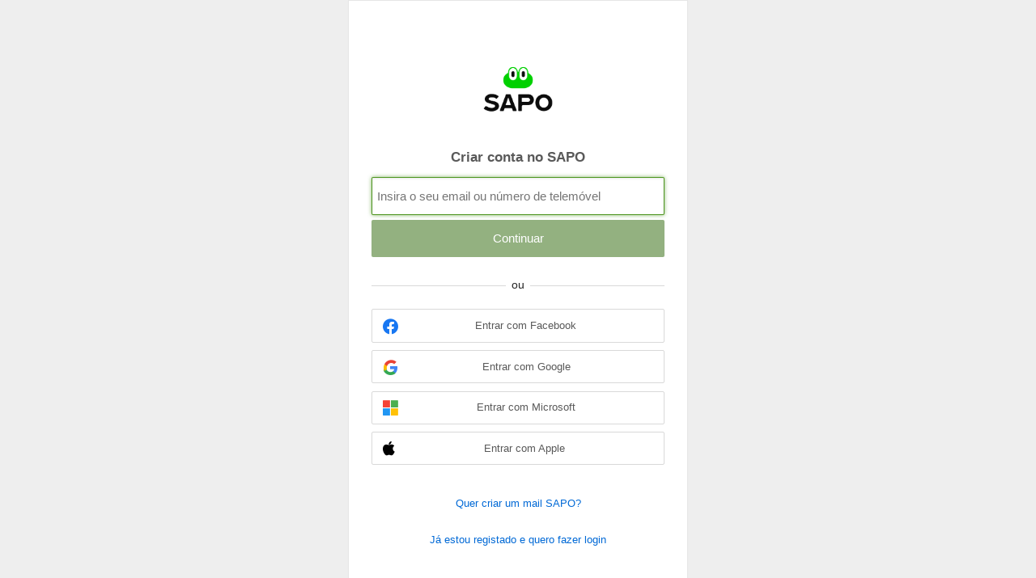

--- FILE ---
content_type: text/html;charset=UTF-8
request_url: https://login.sapo.pt/Register.do?to=%2Fshibboleth-idp%2FSSO%3Fshire%3Dhttps%253A%252F%252Fblogs.sapo.pt%252FShibboleth.sso%252FSAML%252FArtifact%26time%3D1669517375%26target%3Dhttps%253A%252F%252Fblogs.sapo.pt%252Fdologin%253Freferer%253D%252Fprofile%252Ffavorites%2526itemid%253D116885%2526cw%253D1%2526journal%253Dthelittlecherry%26providerId%3Dhttp%253A%252F%252Fblogs.sapo.pt&providerId=http%3A%2F%2Fblogs.sapo.pt
body_size: 3366
content:
<!DOCTYPE html> 
<html lang="pt">

<head>
    
    <meta http-equiv="Content-Type" content="text/html; charset=UTF-8">
    <meta http-equiv="X-UA-Compatible" content="IE=edge,chrome=1">
    <title>SAPO Login</title>
    <meta name="description" content="">
    <meta name="HandheldFriendly" content="True">
    <meta name="MobileOptimized" content="320">
    <meta name="viewport" content="width=device-width, initial-scale=1.0, maximum-scale=1.0, user-scalable=0">

    <meta name="appleid-signin-client-id" content="pt.sapo.login.service.prd">
    <meta name="appleid-signin-scope" content="name%20email">
    <meta name="appleid-signin-redirect-uri" content="https://login.sapo.pt/AppleSignin.do">
    <meta name="appleid-signin-state" content="auth">
    <meta name="appleid-signin-nonce" content="0">
    <meta name="appleid-signin-use-popup" content="false">

    <link rel="shortcut icon" href="https://imgs.sapo.pt/sapologos/favicon/generic/favicon.ico">
    <link rel="stylesheet" type="text/css" href="/css/ink.css?v=4061">
    <link rel="stylesheet" type="text/css" href="/css/sso-main.css?v=4061">

    <script type="text/javascript" src="/js/holder.js?v=4061"></script>
    <script type="text/javascript" src="/js/ink.min.js?v=4061"></script>
    <script type="text/javascript" src="/js/ink-ui.min.js?v=4061"></script>
    <script type="text/javascript" src="/js/html5shiv.js?v=4061"></script>
    <script type="text/javascript" src="/js/ink.modal.js?v=4061"></script>
    <script type="text/javascript" src="/js/ink.toggle.js?v=4061"></script>
    <script type="text/javascript" src="/js/login.js?v=4061"></script>

    <script src="https://accounts.google.com/gsi/client" async defer></script>
    <script type="text/javascript" src="https://appleid.cdn-apple.com/appleauth/static/jsapi/appleid/1/en_US/appleid.auth.js"></script>

    <!-- Javascript Messages I18N -->
    <script type="text/javascript">
        var i18nLoginMessages = {
            'cookiesMustBeOn': 'Tem de ligar os cookies para conseguir identificar-se nos nossos servi&ccedil;os.',
            'unsecureAccess': 'Est&aacute; a aceder de forma insegura ao Login do SAPO. Desta forma n&atilde;o &eacute; poss&iacute;vel fazer login.'
        };
    </script>
    

</head>

<body>
    
    <div class="wrap">
        <div class="container ink-grid">
            <div id="content">
                <header class="vspace">
                    <div class="logo">
                        <h1>
                            SAPO Login
                        </h1>
                    </div>
                </header>
                 


	
	<h2 class="align-center provider">
	 	
			Criar conta no SAPO
		
	</h2>

	<form id="sapo_widget_login_form" class="ink-form" action="LoginWithToken.do" method="post" novalidate>
	    <input type="hidden" id="csrf_identifier" name="csrf_identifier" value="SB4IW7CHD6DY3VG7ARZEN3H72GBK7F7U" />
	    

	    <div class="column-group half-gutters">
	        <div class="control-group large-100 medium-100 small-100">
	            <div class="control">
	                

	                <input type="text" placeholder="Insira o seu email ou número de telem&oacute;vel" id="username" name="username" maxlength="100"  autofocus autocomplete="username" required>
                    <input type="password" placeholder="Insira a sua password" id="pwd_hidden" name="pwd_hidden" style="display: none" autocomplete="current-password">
	            </div>
	        </div>
	        <div class="large-100 medium-100 small-100">
	            <input type="hidden" name="providerId" value="http://blogs.sapo.pt" /><input type="hidden" name="to" value="/shibboleth-idp/SSO?shire=https%3A%2F%2Fblogs.sapo.pt%2FShibboleth.sso%2FSAML%2FArtifact&amp;time=1669517375&amp;target=https%3A%2F%2Fblogs.sapo.pt%2Fdologin%3Freferer%3D%2Fprofile%2Ffavorites%26itemid%3D116885%26cw%3D1%26journal%3Dthelittlecherry&amp;providerId=http%3A%2F%2Fblogs.sapo.pt" />
	            <button id="submit-username" type="submit" class="ink-button green flat main-action" disabled>Continuar</button>
	        </div>
	    </div>
	</form>

	<div class="divider">
	    <span> ou </span>
	</div>
	
	<div class="column-group vspace providers">
	    <div class="large-100 align-center">
	        <form class="ink-form" id="sapo_facebook_login_form" method="post" action="FacebookLogin.do">
	            <input type="hidden" name="providerId" value="http://blogs.sapo.pt" /><input type="hidden" name="to" value="/shibboleth-idp/SSO?shire=https%3A%2F%2Fblogs.sapo.pt%2FShibboleth.sso%2FSAML%2FArtifact&amp;time=1669517375&amp;target=https%3A%2F%2Fblogs.sapo.pt%2Fdologin%3Freferer%3D%2Fprofile%2Ffavorites%26itemid%3D116885%26cw%3D1%26journal%3Dthelittlecherry&amp;providerId=http%3A%2F%2Fblogs.sapo.pt" /> 
	            <input type="hidden" name="csrf_identifier" value="SB4IW7CHD6DY3VG7ARZEN3H72GBK7F7U" />
	            <input type="hidden" id="checkPersistentFacebook" name="persistent" value="1">
	            <a id="sapo_facebook_login_button" title="Entrar com Facebook" href="">
	                <i class="brand-icon-facebook">
	                    	<span class="path1"></span><span class="path2"></span>
	                	</i>
	                	Entrar com Facebook
	            </a>
	        </form>
	    </div>
	    <div class="large-100 align-center">
	        <form class="ink-form" id="sapo_google_login_form" method="post" action="GooglePlus.do">
	            <input type="hidden" name="providerId" value="http://blogs.sapo.pt" /><input type="hidden" name="to" value="/shibboleth-idp/SSO?shire=https%3A%2F%2Fblogs.sapo.pt%2FShibboleth.sso%2FSAML%2FArtifact&amp;time=1669517375&amp;target=https%3A%2F%2Fblogs.sapo.pt%2Fdologin%3Freferer%3D%2Fprofile%2Ffavorites%26itemid%3D116885%26cw%3D1%26journal%3Dthelittlecherry&amp;providerId=http%3A%2F%2Fblogs.sapo.pt" />
	            <input type="hidden" name="csrf_identifier" value="SB4IW7CHD6DY3VG7ARZEN3H72GBK7F7U" />
	            <input type="hidden" id="checkPersistentOpenId" name="persistent" value="1">
	            <a id="sapo_google_login_button" title="Entrar com Google" href="">
	                <i class="brand-icon-google">
	                    <span class="path1"></span><span class="path2"></span><span class="path3"></span><span class="path4"></span>
	                </i>
	                    Entrar com Google
	            </a>
	        </form>
	    </div>
	    <div class="large-100 align-center">
	        <form class="ink-form" id="sapo_windows_login_form" method="post" action="LiveIDLogin.do">
	            <input type="hidden" name="providerId" value="http://blogs.sapo.pt" /><input type="hidden" name="to" value="/shibboleth-idp/SSO?shire=https%3A%2F%2Fblogs.sapo.pt%2FShibboleth.sso%2FSAML%2FArtifact&amp;time=1669517375&amp;target=https%3A%2F%2Fblogs.sapo.pt%2Fdologin%3Freferer%3D%2Fprofile%2Ffavorites%26itemid%3D116885%26cw%3D1%26journal%3Dthelittlecherry&amp;providerId=http%3A%2F%2Fblogs.sapo.pt" />
	            <input type="hidden" name="csrf_identifier" value="SB4IW7CHD6DY3VG7ARZEN3H72GBK7F7U" />
	            <input type="hidden" id="checkPersistentLiveId" name="persistent" value="1">
	            <a id="sapo_windows_login_button" title="Entrar com Microsoft" href="">
	                <i class="brand-icon-microsoft">
	                    <span class="path1"></span><span class="path2"></span><span class="path3"></span><span class="path4"></span>
	                </i>
	                    Entrar com Microsoft
	            </a>
	        </form>
	    </div>

	    <div class="large-100 align-center">
	        <form class="ink-form" id="sapo_apple_login_form" method="post" action="AppleSignin.do">
	            <input type="hidden" name="providerId" value="http://blogs.sapo.pt" /><input type="hidden" name="to" value="/shibboleth-idp/SSO?shire=https%3A%2F%2Fblogs.sapo.pt%2FShibboleth.sso%2FSAML%2FArtifact&amp;time=1669517375&amp;target=https%3A%2F%2Fblogs.sapo.pt%2Fdologin%3Freferer%3D%2Fprofile%2Ffavorites%26itemid%3D116885%26cw%3D1%26journal%3Dthelittlecherry&amp;providerId=http%3A%2F%2Fblogs.sapo.pt" />
	
	            <input type="hidden" name="csrf_identifier" value="SB4IW7CHD6DY3VG7ARZEN3H72GBK7F7U" />
	            <input id="apple_signin_login_authorization_token" type="hidden" name="token" value="" />
	            <input id="apple_signin_login_authorization_code" type="hidden" name="code" value="" />
	            <input type="hidden" id="checkPersistentAppleId" name="persistent" value="1">
	            <a id="sapo_apple_login_button" title="Entrar com Apple" href="#"
	               data-client-id="pt.sapo.login.service.prd"
	               data-redirect="https://login.sapo.pt/AppleSignin.do"
				   data-popup="false"
	               data-nonce="0"
	            >
	                <i class="icon-apple"> </i>
	                Entrar com Apple
	            </a>
	        </form>
	        <script type="text/javascript">
    var appleIdConfig = {
        clientId : 'pt.sapo.login.service.prd',
        scope : 'name email',
        redirectURI : 'https://login.sapo.pt/AppleSignin.do',
        state : 'auth',
        nonce : '0',
        usePopup : false //or false defaults to false
    };

    try {
    	AppleID.auth.init(appleIdConfig);
    }
    catch (e){
    	console.log(e);
    }

    //Listen for authorization success
    document.addEventListener('AppleIDSignInOnSuccess', (data) => {
         console.log("Success: " + data);
         var event = data.detail;
         Ink.i('apple_signin_login_authorization_token').value = event.authorization.id_token;
         Ink.i('apple_signin_login_authorization_code').value = event.authorization.code;

         Ink.i('sapo_apple_login_form').submit();
    });
    //Listen for authorization failures
    document.addEventListener('AppleIDSignInOnFailure', (error) => {
         console.log("Failure: " + data);
    });
</script>

	    </div>
	</div>

	
<p>
    <a href="https://mail.sapo.pt/registo/" target="_blank">Quer criar um mail SAPO?</a>
</p>
<p>
    <a href="/?to=%2Fshibboleth-idp%2FSSO%3Fshire%3Dhttps%253A%252F%252Fblogs.sapo.pt%252FShibboleth.sso%252FSAML%252FArtifact%26time%3D1669517375%26target%3Dhttps%253A%252F%252Fblogs.sapo.pt%252Fdologin%253Freferer%253D%252Fprofile%252Ffavorites%2526itemid%253D116885%2526cw%253D1%2526journal%253Dthelittlecherry%26providerId%3Dhttp%253A%252F%252Fblogs.sapo.pt&providerId=http%3A%2F%2Fblogs.sapo.pt" > Já estou registado e quero fazer login </a>
</p>


	<div id="g_id_onload"
     data-client_id="919117173964-lhito4jimf4cvt14slsmrvsqa5kg4gs9.apps.googleusercontent.com"
     data-login_uri="/GoogleOneTap.do"
     data-to=""
     data-csrf_identifier="SB4IW7CHD6DY3VG7ARZEN3H72GBK7F7U"
     data-itp_support="false"
>
</div>


	
            </div>

            
            
            
            

        </div>
        <div id="footer" class="">
            
            <footer>
                <ul class="unstyled inline half-vertical-space large-80 medium-80 small-100">
                    <li><a href="https://ajuda.sapo.pt/condicoes-de-utilizacao-sapo-id-61045" target="_blank">Condições de Utilização</a></li>
                    <li><a href="http://ajuda.sapo.pt/pt-pt/security/politica-de-privacidade#_swa_cname=bsu&_swa_csource=footer&_swa_cmedium=web" target="_blank">Pol&iacute;tica de Privacidade</a></li>
                    <li><a href="https://ajuda.sapo.pt/sapo-login-89338" target="_blank">Ajuda</a></li>
                </ul>

                
	                <div class="language half-vertical-space large-20 medium-20 small-100">
	                    <a id="lang_pt" href="#"  class="selected" >PT</a>
	                    <a id="lang_en" href="#" >EN</a>
	                </div>
                
            </footer>
            
        </div>
    </div>
    

    <script type="text/javascript" src="/js/util.js?v=4061"></script>
	 
</body>

</html>

--- FILE ---
content_type: text/css
request_url: https://login.sapo.pt/css/ink.css?v=4061
body_size: 157112
content:
* {
  -webkit-box-sizing: border-box;
  -moz-box-sizing: border-box;
  box-sizing: border-box;
}
article,
aside,
details,
figcaption,
figure,
footer,
header,
hgroup,
nav,
section,
summary {
  display: block;
}
audio,
canvas,
video {
  display: inline-block;
}
audio:not([controls]) {
  display: none;
  height: 0;
}
[hidden] {
  display: none;
}
html {
  font-family: sans-serif;
  -webkit-text-size-adjust: 100%;
  -ms-text-size-adjust: 100%;
}
body {
  margin: 0;
  -webkit-text-size-adjust: 100%;
  -ms-text-size-adjust: none;
  height: 100%;
}
a:focus {
  outline: thin dotted;
}
a:active,
a:hover {
  outline: 0;
}
h1,
h2,
h3,
h4,
h5,
h6,
p {
  margin: 0;
}
h1 {
  font-size: 2em;
}
abbr[title] {
  border-bottom: 1px dotted;
}
b,
strong {
  font-weight: bold;
}
dfn {
  font-style: italic;
}
mark {
  background: #ff0;
  color: #000;
}
code,
kbd,
pre,
samp {
  font-family: Ubuntu_monospaced, Monaco, 'Andale Mono', 'Courier New', monospace;
  font-size: 1em;
}
pre {
  white-space: pre;
  white-space: pre-wrap;
  word-wrap: break-word;
}
q {
  quotes: "\201C" "\201D" "\2018" "\2019";
}
small {
  font-size: 80%;
}
sub,
sup {
  font-size: 75%;
  line-height: 0;
  position: relative;
  vertical-align: baseline;
}
sup {
  top: -0.5em;
}
sub {
  bottom: -0.25em;
}
img {
  border: 0;
  width: auto;
  max-width: 100%;
}
svg:not(:root) {
  overflow: hidden;
}
figure {
  margin: 0;
}
fieldset {
  border: 1px solid #c0c0c0;
  margin: 0;
  padding: 0.35em 0.625em 0.75em;
}
legend {
  border: 0;
  padding: 0;
}
button,
input,
select,
textarea {
  font-family: inherit;
  font-size: 100%;
  margin: 0;
}
button,
input {
  line-height: normal;
}
button,
html input[type="button"],
input[type="reset"],
input[type="submit"] {
  -webkit-appearance: button;
  cursor: pointer;
}
button[disabled],
input[disabled] {
  cursor: default;
}
input[type="checkbox"],
input[type="radio"] {
  box-sizing: border-box;
  padding: 0;
}
input[type="search"] {
  -webkit-appearance: textfield;
  -moz-box-sizing: content-box;
  -webkit-box-sizing: content-box;
  box-sizing: content-box;
}
input[type="search"]::-webkit-search-cancel-button,
input[type="search"]::-webkit-search-decoration {
  -webkit-appearance: none;
}
button::-moz-focus-inner,
input::-moz-focus-inner {
  border: 0;
  padding: 0;
}
textarea {
  overflow: auto;
  vertical-align: top;
}
table {
  border-collapse: collapse;
  border-spacing: 0;
}
@font-face {
  font-family: 'Ubuntu';
  src: url('../font/ubuntu-b-webfont.eot');
  src: url('../font/ubuntu-b-webfont.eot?#iefix') format('embedded-opentype'), url('../font/ubuntu-b-webfont.woff') format('woff'), url('../font/ubuntu-b-webfont.ttf') format('truetype'), url('../font/ubuntu-b-webfont.svg#ubuntubold') format('svg');
  font-weight: 700;
  font-style: normal;
}
@font-face {
  font-family: 'Ubuntu';
  src: url('../font/ubuntu-bi-webfont.eot');
  src: url('../font/ubuntu-bi-webfont.eot?#iefix') format('embedded-opentype'), url('../font/ubuntu-bi-webfont.woff') format('woff'), url('../font/ubuntu-bi-webfont.ttf') format('truetype'), url('../font/ubuntu-bi-webfont.svg#ubuntubold_italic') format('svg');
  font-weight: 700;
  font-style: italic;
}
@font-face {
  font-family: 'Ubuntu';
  src: url('../font/ubuntu-r-webfont.eot');
  src: url('../font/ubuntu-r-webfont.eot?#iefix') format('embedded-opentype'), url('../font/ubuntu-r-webfont.woff') format('woff'), url('../font/ubuntu-r-webfont.ttf') format('truetype'), url('../font/ubuntu-r-webfont.svg#ubunturegular') format('svg');
  font-weight: normal;
  font-style: normal;
}
@font-face {
  font-family: 'Ubuntu';
  src: url('../font/ubuntu-ri-webfont.eot');
  src: url('../font/ubuntu-ri-webfont.eot?#iefix') format('embedded-opentype'), url('../font/ubuntu-ri-webfont.woff') format('woff'), url('../font/ubuntu-ri-webfont.ttf') format('truetype'), url('../font/ubuntu-ri-webfont.svg#ubuntuitalic') format('svg');
  font-weight: normal;
  font-style: italic;
}
@font-face {
  font-family: 'Ubuntu_condensed';
  src: url('../font/ubuntu-c-webfont.eot');
  src: url('../font/ubuntu-c-webfont.eot?#iefix') format('embedded-opentype'), url('../font/ubuntu-c-webfont.woff') format('woff'), url('../font/ubuntu-c-webfont.ttf') format('truetype'), url('../font/ubuntu-c-webfont.svg#ubuntu_condensedregular') format('svg');
  font-weight: normal;
  font-style: normal;
}
@font-face {
  font-family: 'Ubuntu_light';
  src: url('../font/ubuntu-l-webfont.eot');
  src: url('../font/ubuntu-l-webfont.eot?#iefix') format('embedded-opentype'), url('../font/ubuntu-l-webfont.woff') format('woff'), url('../font/ubuntu-l-webfont.ttf') format('truetype'), url('../font/ubuntu-l-webfont.svg#ubuntu_lightregular') format('svg');
  font-weight: normal;
  font-style: normal;
}
@font-face {
  font-family: 'Ubuntu_light';
  src: url('../font/ubuntu-li-webfont.eot');
  src: url('../font/ubuntu-li-webfont.eot?#iefix') format('embedded-opentype'), url('../font/ubuntu-li-webfont.woff') format('woff'), url('../font/ubuntu-li-webfont.ttf') format('truetype'), url('../font/ubuntu-li-webfont.svg#ubuntu_lightitalic') format('svg');
  font-weight: normal;
  font-style: italic;
}
@font-face {
  font-family: 'Ubuntu_light';
  src: url('../font/ubuntu-m-webfont.eot');
  src: url('../font/ubuntu-m-webfont.eot?#iefix') format('embedded-opentype'), url('../font/ubuntu-m-webfont.woff') format('woff'), url('../font/ubuntu-m-webfont.ttf') format('truetype'), url('../font/ubuntu-m-webfont.svg#ubuntu_lightbold') format('svg');
  font-weight: 700;
  font-style: normal;
}
@font-face {
  font-family: 'Ubuntu_light';
  src: url('../font/ubuntu-mi-webfont.eot');
  src: url('../font/ubuntu-mi-webfont.eot?#iefix') format('embedded-opentype'), url('../font/ubuntu-mi-webfont.woff') format('woff'), url('../font/ubuntu-mi-webfont.ttf') format('truetype'), url('../font/ubuntu-mi-webfont.svg#ubuntu_lightbold_italic') format('svg');
  font-weight: 700;
  font-style: italic;
}
@font-face {
  font-family: 'Ubuntu_monospaced';
  src: url('../font/ubuntumono-b-webfont.eot');
  src: url('../font/ubuntumono-b-webfont.eot?#iefix') format('embedded-opentype'), url('../font/ubuntumono-b-webfont.woff') format('woff'), url('../font/ubuntumono-b-webfont.ttf') format('truetype'), url('../font/ubuntumono-b-webfont.svg#ubuntu_monobold') format('svg');
  font-weight: 700;
  font-style: normal;
}
@font-face {
  font-family: 'Ubuntu_monospaced';
  src: url('../font/ubuntumono-bi-webfont.eot');
  src: url('../font/ubuntumono-bi-webfont.eot?#iefix') format('embedded-opentype'), url('../font/ubuntumono-bi-webfont.woff') format('woff'), url('../font/ubuntumono-bi-webfont.ttf') format('truetype'), url('../font/ubuntumono-bi-webfont.svg#ubuntu_monobold_italic') format('svg');
  font-weight: 700;
  font-style: italic;
}
@font-face {
  font-family: 'Ubuntu_monospaced';
  src: url('../font/ubuntumono-r-webfont.eot');
  src: url('../font/ubuntumono-r-webfont.eot?#iefix') format('embedded-opentype'), url('../font/ubuntumono-r-webfont.woff') format('woff'), url('../font/ubuntumono-r-webfont.ttf') format('truetype'), url('../font/ubuntumono-r-webfont.svg#ubuntu_monoregular') format('svg');
  font-weight: normal;
  font-style: normal;
}
@font-face {
  font-family: 'Ubuntu_monospaced';
  src: url('../font/ubuntumono-ri-webfont.eot');
  src: url('../font/ubuntumono-ri-webfont.eot?#iefix') format('embedded-opentype'), url('../font/ubuntumono-ri-webfont.woff') format('woff'), url('../font/ubuntumono-ri-webfont.ttf') format('truetype'), url('../font/ubuntumono-ri-webfont.svg#ubuntu_monoitalic') format('svg');
  font-weight: normal;
  font-style: italic;
}
.content-left {
  text-align: left;
}
.content-center {
  text-align: center;
}
.content-right {
  text-align: right;
}
.show-all {
  display: inherit;
}
.hide-all {
  display: none;
}
.ink-grid {
  width: auto;
  max-width: 1200px;
  margin: 0 auto;
  padding: 0 2em;
}
.column-group {
  clear: both;
  zoom: 1;
}
.column-group:after {
  content: ".";
  display: block;
  height: 0;
  clear: both;
  visibility: hidden;
}
.column-group.gutters {
  margin-left: -2em;
}
.column-group.half-gutters {
  margin-left: -1em;
}
.column-group.quarter-gutters {
  margin-left: -0.5em;
}
.column-group.horizontal-gutters {
  margin-left: -2em;
}
.column-group.half-horizontal-gutters {
  margin-left: -1em;
}
.column-group.quarter-horizontal-gutters {
  margin-left: -0.5em;
}
.large-95 {
  width: 95%;
  float: left;
}
.large-90 {
  width: 90%;
  float: left;
}
.large-85 {
  width: 85%;
  float: left;
}
.large-80 {
  width: 80%;
  float: left;
}
.large-75 {
  width: 75%;
  float: left;
}
.large-70 {
  width: 70%;
  float: left;
}
.large-65 {
  width: 65%;
  float: left;
}
.large-60 {
  width: 60%;
  float: left;
}
.large-55 {
  width: 55%;
  float: left;
}
.large-50 {
  width: 50%;
  float: left;
}
.large-45 {
  width: 45%;
  float: left;
}
.large-40 {
  width: 40%;
  float: left;
}
.large-35 {
  width: 35%;
  float: left;
}
.large-30 {
  width: 30%;
  float: left;
}
.large-25 {
  width: 25%;
  float: left;
}
.large-20 {
  width: 20%;
  float: left;
}
.large-15 {
  width: 15%;
  float: left;
}
.large-10 {
  width: 10%;
  float: left;
}
.large-5 {
  width: 5%;
  float: left;
}
.large-33 {
  width: 33.33%;
  float: left;
}
.large-66 {
  width: 66.66%;
  float: left;
}
.large-100 {
  width: 100%;
  clear: both;
  float: none;
}
[class*="large-"] {
  margin-top: 0;
  zoom: 1;
}
table[class*="large-"],
th[class*="large-"],
td[class*="large-"] {
  float: none;
}
body.animated *[class*="large-"] {
  -webkit-transition-property: width, font-size, line-height;
  -moz-transition-property: width, font-size, line-height;
  -o-transition-property: width, font-size, line-height;
  -ms-transition-property: width, font-size, line-height;
  transition-property: width, font-size, line-height;
  -webkit-transition-duration: 125ms;
  -moz-transition-duration: 125ms;
  -o-transition-duration: 125ms;
  -ms-transition-duration: 125ms;
  transition-duration: 125ms;
  -webkit-transition-timing-function: ease-in-out;
  -moz-transition-timing-function: ease-in-out;
  -o-transition-timing-function: ease-in-out;
  -ms-transition-timing-function: ease-in-out;
  transition-timing-function: ease-in-out;
  -webkit-transition-delay: 0;
  -moz-transition-delay: 0;
  -o-transition-delay: 0;
  -ms-transition-delay: 0;
  transition-delay: 0;
}
.ink-grid .column-group.gutters > [class*="large-"] {
  padding-left: 2em;
  margin-bottom: 2em;
}
.ink-grid .column-group.half-gutters > [class*="large-"] {
  padding-left: 1em;
  margin-bottom: 1em;
}
.ink-grid .column-group.quarter-gutters > [class*="large-"] {
  padding-left: 0.5em;
  margin-bottom: 0.5em;
}
.ink-grid .column-group.horizontal-gutters > [class*="large-"] {
  padding-left: 2em;
}
.ink-grid .column-group.half-horizontal-gutters > [class*="large-"] {
  padding-left: 1em;
}
.ink-grid .column-group.quarter-horizontal-gutters > [class*="large-"] {
  padding-left: 0.5em;
}
.ink-grid .column-group.vertical-gutters > [class*="large-"] {
  margin-bottom: 2em;
}
.ink-grid .column-group.half-vertical-gutters > [class*="large-"] {
  margin-bottom: 1em;
}
.ink-grid .column-group.half-vertical-gutters > [class*="large-"] {
  margin-bottom: 0.5em;
}
[class*="large-"]:empty:after {
  content: "\00a0";
}
*[class*="large-"] > *[class*="large-"] {
  margin-left: 0;
}
.large-push-left {
  float: left;
}
.large-push-center {
  float: none;
  margin-left: auto;
  margin-right: auto;
}
.large-push-right {
  float: right;
}
.large-align-left {
  text-align: left;
}
.large-align-center {
  text-align: center;
}
.large-align-right {
  text-align: right;
}
.space {
  margin: 2em;
}
.half-space {
  margin: 1em;
}
.quarter-space {
  margin: 0.5em;
}
.vspace {
  margin-top: 2em;
  margin-bottom: 2em;
}
.hspace {
  margin-left: 2em;
  margin-right: 2em;
}
.vertical-space {
  margin-top: 2em;
  margin-bottom: 2em;
}
.half-vertical-space {
  margin-top: 1em;
  margin-bottom: 1em;
}
.quarter-vertical-space {
  margin-top: 0.5em;
  margin-bottom: 0.5em;
}
.horizontal-space {
  margin-left: 2em;
  margin-right: 2em;
}
.half-horizontal-space {
  margin-left: 1em;
  margin-right: 1em;
}
.quarter-horizontal-space {
  margin-left: 0.5em;
  margin-right: 0.5em;
}
.top-space {
  margin-top: 2em;
}
.half-top-space {
  margin-top: 1em;
}
.quarter-top-space {
  margin-top: 0.5em;
}
.right-space {
  margin-right: 2em;
}
.half-right-space {
  margin-right: 1em;
}
.quarter-right-space {
  margin-right: 0.5em;
}
.bottom-space {
  margin-bottom: 2em;
}
.half-bottom-space {
  margin-bottom: 1em;
}
.quarter-bottom-space {
  margin-bottom: 0.5em;
}
.left-space {
  margin-left: 2em;
}
.half-left-space {
  margin-left: 1em;
}
.quarter-left-space {
  margin-left: 0.5em;
}
@media screen and (min-width: 841px) {
  .hide-large {
    display: none;
  }
  .show-large {
    display: inherit;
  }
  table.show-large {
    display: table;
  }
  thead.show-large {
    display: table-header-group;
  }
  tbody.show-large {
    display: table-row-group;
  }
  tfoot.show-large {
    display: table-footer-group;
  }
  tr.show-large {
    display: table-row;
  }
  th.show-large,
  td.show-large {
    display: table-cell;
  }
}
@media screen and (min-width: 481px) and (max-width: 840px) {
  .ink-grid {
    width: auto;
    max-width: 1200px;
    margin: 0 auto;
    padding: 0 1.5em;
  }
  .column-group {
    clear: both;
    zoom: 1;
  }
  .column-group:after {
    content: ".";
    display: block;
    height: 0;
    clear: both;
    visibility: hidden;
  }
  .column-group.gutters {
    margin-left: -1.5em;
  }
  .column-group.half-gutters {
    margin-left: -0.75em;
  }
  .column-group.quarter-gutters {
    margin-left: -0.375em;
  }
  .column-group.horizontal-gutters {
    margin-left: -1.5em;
  }
  .column-group.half-horizontal-gutters {
    margin-left: -0.75em;
  }
  .column-group.quarter-horizontal-gutters {
    margin-left: -0.375em;
  }
  .medium-95 {
    width: 95%;
    float: left;
  }
  .medium-90 {
    width: 90%;
    float: left;
  }
  .medium-85 {
    width: 85%;
    float: left;
  }
  .medium-80 {
    width: 80%;
    float: left;
  }
  .medium-75 {
    width: 75%;
    float: left;
  }
  .medium-70 {
    width: 70%;
    float: left;
  }
  .medium-65 {
    width: 65%;
    float: left;
  }
  .medium-60 {
    width: 60%;
    float: left;
  }
  .medium-55 {
    width: 55%;
    float: left;
  }
  .medium-50 {
    width: 50%;
    float: left;
  }
  .medium-45 {
    width: 45%;
    float: left;
  }
  .medium-40 {
    width: 40%;
    float: left;
  }
  .medium-35 {
    width: 35%;
    float: left;
  }
  .medium-30 {
    width: 30%;
    float: left;
  }
  .medium-25 {
    width: 25%;
    float: left;
  }
  .medium-20 {
    width: 20%;
    float: left;
  }
  .medium-15 {
    width: 15%;
    float: left;
  }
  .medium-10 {
    width: 10%;
    float: left;
  }
  .medium-5 {
    width: 5%;
    float: left;
  }
  .medium-33 {
    width: 33.33%;
    float: left;
  }
  .medium-66 {
    width: 66.66%;
    float: left;
  }
  .medium-100 {
    width: 100%;
    clear: both;
    float: none;
  }
  [class*="medium-"] {
    margin-top: 0;
    zoom: 1;
  }
  table[class*="medium-"],
  th[class*="medium-"],
  td[class*="medium-"] {
    float: none;
  }
  body.animated *[class*="medium-"] {
    -webkit-transition-property: width, font-size, line-height;
    -moz-transition-property: width, font-size, line-height;
    -o-transition-property: width, font-size, line-height;
    -ms-transition-property: width, font-size, line-height;
    transition-property: width, font-size, line-height;
    -webkit-transition-duration: 125ms;
    -moz-transition-duration: 125ms;
    -o-transition-duration: 125ms;
    -ms-transition-duration: 125ms;
    transition-duration: 125ms;
    -webkit-transition-timing-function: ease-in-out;
    -moz-transition-timing-function: ease-in-out;
    -o-transition-timing-function: ease-in-out;
    -ms-transition-timing-function: ease-in-out;
    transition-timing-function: ease-in-out;
    -webkit-transition-delay: 0;
    -moz-transition-delay: 0;
    -o-transition-delay: 0;
    -ms-transition-delay: 0;
    transition-delay: 0;
  }
  .ink-grid .column-group.gutters > [class*="medium-"] {
    padding-left: 1.5em;
    margin-bottom: 1.5em;
  }
  .ink-grid .column-group.half-gutters > [class*="medium-"] {
    padding-left: 0.75em;
    margin-bottom: 0.75em;
  }
  .ink-grid .column-group.quarter-gutters > [class*="medium-"] {
    padding-left: 0.375em;
    margin-bottom: 0.375em;
  }
  .ink-grid .column-group.horizontal-gutters > [class*="medium-"] {
    padding-left: 1.5em;
  }
  .ink-grid .column-group.half-horizontal-gutters > [class*="medium-"] {
    padding-left: 0.75em;
  }
  .ink-grid .column-group.quarter-horizontal-gutters > [class*="medium-"] {
    padding-left: 0.375em;
  }
  .ink-grid .column-group.vertical-gutters > [class*="medium-"] {
    margin-bottom: 1.5em;
  }
  .ink-grid .column-group.half-vertical-gutters > [class*="medium-"] {
    margin-bottom: 0.75em;
  }
  .ink-grid .column-group.half-vertical-gutters > [class*="medium-"] {
    margin-bottom: 0.375em;
  }
  [class*="medium-"]:empty:after {
    content: "\00a0";
  }
  *[class*="medium-"] > *[class*="medium-"] {
    margin-left: 0;
  }
  .medium-push-left {
    float: left;
  }
  .medium-push-center {
    float: none;
    margin-left: auto;
    margin-right: auto;
  }
  .medium-push-right {
    float: right;
  }
  .medium-align-left {
    text-align: left;
  }
  .medium-align-center {
    text-align: center;
  }
  .medium-align-right {
    text-align: right;
  }
  .space {
    margin: 1.5em;
  }
  .half-space {
    margin: 0.75em;
  }
  .quarter-space {
    margin: 0.375em;
  }
  .vspace {
    margin-top: 1.5em;
    margin-bottom: 1.5em;
  }
  .hspace {
    margin-left: 1.5em;
    margin-right: 1.5em;
  }
  .vertical-space {
    margin-top: 1.5em;
    margin-bottom: 1.5em;
  }
  .half-vertical-space {
    margin-top: 0.75em;
    margin-bottom: 0.75em;
  }
  .quarter-vertical-space {
    margin-top: 0.375em;
    margin-bottom: 0.375em;
  }
  .horizontal-space {
    margin-left: 1.5em;
    margin-right: 1.5em;
  }
  .half-horizontal-space {
    margin-left: 0.75em;
    margin-right: 0.75em;
  }
  .quarter-horizontal-space {
    margin-left: 0.375em;
    margin-right: 0.375em;
  }
  .top-space {
    margin-top: 1.5em;
  }
  .half-top-space {
    margin-top: 0.75em;
  }
  .quarter-top-space {
    margin-top: 0.375em;
  }
  .right-space {
    margin-right: 1.5em;
  }
  .half-right-space {
    margin-right: 0.75em;
  }
  .quarter-right-space {
    margin-right: 0.375em;
  }
  .bottom-space {
    margin-bottom: 1.5em;
  }
  .half-bottom-space {
    margin-bottom: 0.75em;
  }
  .quarter-bottom-space {
    margin-bottom: 0.375em;
  }
  .left-space {
    margin-left: 1.5em;
  }
  .half-left-space {
    margin-left: 0.75em;
  }
  .quarter-left-space {
    margin-left: 0.375em;
  }
  .hide-medium {
    display: none;
  }
  .show-medium {
    display: inherit;
  }
  table.show-medium {
    display: table;
  }
  thead.show-medium {
    display: table-header-group;
  }
  tbody.show-medium {
    display: table-row-group;
  }
  tfoot.show-medium {
    display: table-footer-group;
  }
  tr.show-medium {
    display: table-row;
  }
  th.show-medium,
  td.show-medium {
    display: table-cell;
  }
}
@media screen and (max-width: 480px) {
  .ink-grid {
    width: auto;
    max-width: 1200px;
    margin: 0 auto;
    padding: 0 1em;
  }
  .column-group {
    clear: both;
    zoom: 1;
  }
  .column-group:after {
    content: ".";
    display: block;
    height: 0;
    clear: both;
    visibility: hidden;
  }
  .column-group.gutters {
    margin-left: -1em;
  }
  .column-group.half-gutters {
    margin-left: -0.5em;
  }
  .column-group.quarter-gutters {
    margin-left: -0.25em;
  }
  .column-group.horizontal-gutters {
    margin-left: -1em;
  }
  .column-group.half-horizontal-gutters {
    margin-left: -0.5em;
  }
  .column-group.quarter-horizontal-gutters {
    margin-left: -0.25em;
  }
  .small-95 {
    width: 95%;
    float: left;
  }
  .small-90 {
    width: 90%;
    float: left;
  }
  .small-85 {
    width: 85%;
    float: left;
  }
  .small-80 {
    width: 80%;
    float: left;
  }
  .small-75 {
    width: 75%;
    float: left;
  }
  .small-70 {
    width: 70%;
    float: left;
  }
  .small-65 {
    width: 65%;
    float: left;
  }
  .small-60 {
    width: 60%;
    float: left;
  }
  .small-55 {
    width: 55%;
    float: left;
  }
  .small-50 {
    width: 50%;
    float: left;
  }
  .small-45 {
    width: 45%;
    float: left;
  }
  .small-40 {
    width: 40%;
    float: left;
  }
  .small-35 {
    width: 35%;
    float: left;
  }
  .small-30 {
    width: 30%;
    float: left;
  }
  .small-25 {
    width: 25%;
    float: left;
  }
  .small-20 {
    width: 20%;
    float: left;
  }
  .small-15 {
    width: 15%;
    float: left;
  }
  .small-10 {
    width: 10%;
    float: left;
  }
  .small-5 {
    width: 5%;
    float: left;
  }
  .small-33 {
    width: 33.33%;
    float: left;
  }
  .small-66 {
    width: 66.66%;
    float: left;
  }
  .small-100 {
    width: 100%;
    clear: both;
    float: none;
  }
  [class*="small-"] {
    margin-top: 0;
    zoom: 1;
  }
  table[class*="small-"],
  th[class*="small-"],
  td[class*="small-"] {
    float: none;
  }
  body.animated *[class*="small-"] {
    -webkit-transition-property: width, font-size, line-height;
    -moz-transition-property: width, font-size, line-height;
    -o-transition-property: width, font-size, line-height;
    -ms-transition-property: width, font-size, line-height;
    transition-property: width, font-size, line-height;
    -webkit-transition-duration: 125ms;
    -moz-transition-duration: 125ms;
    -o-transition-duration: 125ms;
    -ms-transition-duration: 125ms;
    transition-duration: 125ms;
    -webkit-transition-timing-function: ease-in-out;
    -moz-transition-timing-function: ease-in-out;
    -o-transition-timing-function: ease-in-out;
    -ms-transition-timing-function: ease-in-out;
    transition-timing-function: ease-in-out;
    -webkit-transition-delay: 0;
    -moz-transition-delay: 0;
    -o-transition-delay: 0;
    -ms-transition-delay: 0;
    transition-delay: 0;
  }
  .ink-grid .column-group.gutters > [class*="small-"] {
    padding-left: 1em;
    margin-bottom: 1em;
  }
  .ink-grid .column-group.half-gutters > [class*="small-"] {
    padding-left: 0.5em;
    margin-bottom: 0.5em;
  }
  .ink-grid .column-group.quarter-gutters > [class*="small-"] {
    padding-left: 0.25em;
    margin-bottom: 0.25em;
  }
  .ink-grid .column-group.horizontal-gutters > [class*="small-"] {
    padding-left: 1em;
  }
  .ink-grid .column-group.half-horizontal-gutters > [class*="small-"] {
    padding-left: 0.5em;
  }
  .ink-grid .column-group.quarter-horizontal-gutters > [class*="small-"] {
    padding-left: 0.25em;
  }
  .ink-grid .column-group.vertical-gutters > [class*="small-"] {
    margin-bottom: 1em;
  }
  .ink-grid .column-group.half-vertical-gutters > [class*="small-"] {
    margin-bottom: 0.5em;
  }
  .ink-grid .column-group.half-vertical-gutters > [class*="small-"] {
    margin-bottom: 0.25em;
  }
  [class*="small-"]:empty:after {
    content: "\00a0";
  }
  *[class*="small-"] > *[class*="small-"] {
    margin-left: 0;
  }
  .small-push-left {
    float: left;
  }
  .small-push-center {
    float: none;
    margin-left: auto;
    margin-right: auto;
  }
  .small-push-right {
    float: right;
  }
  .small-align-left {
    text-align: left;
  }
  .small-align-center {
    text-align: center;
  }
  .small-align-right {
    text-align: right;
  }
  .space {
    margin: 1em;
  }
  .half-space {
    margin: 0.5em;
  }
  .quarter-space {
    margin: 0.25em;
  }
  .vspace {
    margin-top: 1em;
    margin-bottom: 1em;
  }
  .hspace {
    margin-left: 1em;
    margin-right: 1em;
  }
  .vertical-space {
    margin-top: 1em;
    margin-bottom: 1em;
  }
  .half-vertical-space {
    margin-top: 0.5em;
    margin-bottom: 0.5em;
  }
  .quarter-vertical-space {
    margin-top: 0.25em;
    margin-bottom: 0.25em;
  }
  .horizontal-space {
    margin-left: 1em;
    margin-right: 1em;
  }
  .half-horizontal-space {
    margin-left: 0.5em;
    margin-right: 0.5em;
  }
  .quarter-horizontal-space {
    margin-left: 0.25em;
    margin-right: 0.25em;
  }
  .top-space {
    margin-top: 1em;
  }
  .half-top-space {
    margin-top: 0.5em;
  }
  .quarter-top-space {
    margin-top: 0.25em;
  }
  .right-space {
    margin-right: 1em;
  }
  .half-right-space {
    margin-right: 0.5em;
  }
  .quarter-right-space {
    margin-right: 0.25em;
  }
  .bottom-space {
    margin-bottom: 1em;
  }
  .half-bottom-space {
    margin-bottom: 0.5em;
  }
  .quarter-bottom-space {
    margin-bottom: 0.25em;
  }
  .left-space {
    margin-left: 1em;
  }
  .half-left-space {
    margin-left: 0.5em;
  }
  .quarter-left-space {
    margin-left: 0.25em;
  }
  .hide-small {
    display: none;
  }
  .show-small {
    display: inherit;
  }
  table.show-small {
    display: table;
  }
  thead.show-small {
    display: table-header-group;
  }
  tbody.show-small {
    display: table-row-group;
  }
  tfoot.show-small {
    display: table-footer-group;
  }
  tr.show-small {
    display: table-row;
  }
  th.show-small,
  td.show-small {
    display: table-cell;
  }
}
body {
  color: #555555;
  font-family: Ubuntu, Arial, sans-serif;
}
.sans {
  font-family: Ubuntu, Arial, sans-serif;
}
.serif {
  font-family: Times, "Times New Roman", serif;
}
a {
  color: #0069d6;
  text-decoration: none;
}
a:hover {
  color: #007ed5;
  text-decoration: underline;
}
/* Headings  */
h1,
h2,
h3,
h4,
h5,
h6 {
  color: #404040;
}
h1 {
  font-size: 2.5em;
}
h2 {
  font-size: 2em;
}
h3 {
  font-size: 1.715em;
}
h4 {
  font-size: 1.438em;
}
h5 {
  font-size: 1.250em;
}
h6 {
  font-size: 1em;
}
h3,
h4,
h5,
h6 {
  line-height: 1.3;
}
h1 small {
  font-size: .6em;
  color: #BFBFBF;
  font-weight: 100;
}
small {
  color: #a2a2a2;
  font-size: .6em;
}
/* Paragraphs  */
p {
  line-height: 1.5;
}
address + h1,
address + h2,
address + h3,
address + h4,
address + h5,
address + h6,
address + section,
article + h1,
article + h2,
article + h3,
article + h4,
article + h5,
article + h6,
article + section,
aside + h1,
aside + h2,
aside + h3,
aside + h4,
aside + h5,
aside + h6,
aside + section,
audio + h1,
audio + h2,
audio + h3,
audio + h4,
audio + h5,
audio + h6,
audio + section,
blockquote + h1,
blockquote + h2,
blockquote + h3,
blockquote + h4,
blockquote + h5,
blockquote + h6,
blockquote + section,
canvas + h1,
canvas + h2,
canvas + h3,
canvas + h4,
canvas + h5,
canvas + h6,
canvas + section,
details + h1,
details + h2,
details + h3,
details + h4,
details + h5,
details + h6,
details + section,
dl + h1,
dl + h2,
dl + h3,
dl + h4,
dl + h5,
dl + h6,
dl + section,
figure + h1,
figure + h2,
figure + h3,
figure + h4,
figure + h5,
figure + h6,
figure + section,
footer + h1,
footer + h2,
footer + h3,
footer + h4,
footer + h5,
footer + h6,
footer + section,
form + h1,
form + h2,
form + h3,
form + h4,
form + h5,
form + h6,
form + section,
header + h1,
header + h2,
header + h3,
header + h4,
header + h5,
header + h6,
header + section,
hr + h1,
hr + h2,
hr + h3,
hr + h4,
hr + h5,
hr + h6,
hr + section,
img + h1,
img + h2,
img + h3,
img + h4,
img + h5,
img + h6,
img + section,
ol + h1,
ol + h2,
ol + h3,
ol + h4,
ol + h5,
ol + h6,
ol + section,
p + h1,
p + h2,
p + h3,
p + h4,
p + h5,
p + h6,
p + section,
pre + h1,
pre + h2,
pre + h3,
pre + h4,
pre + h5,
pre + h6,
pre + section,
table + h1,
table + h2,
table + h3,
table + h4,
table + h5,
table + h6,
table + section,
ul + h1,
ul + h2,
ul + h3,
ul + h4,
ul + h5,
ul + h6,
ul + section,
video + h1,
video + h2,
video + h3,
video + h4,
video + h5,
video + h6,
video + section {
  margin-top: 1.5em;
}
h1 + address,
h2 + address,
h3 + address,
h4 + address,
h5 + address,
h6 + address,
section + address,
h1 + article,
h2 + article,
h3 + article,
h4 + article,
h5 + article,
h6 + article,
section + article,
h1 + aside,
h2 + aside,
h3 + aside,
h4 + aside,
h5 + aside,
h6 + aside,
section + aside,
h1 + audio,
h2 + audio,
h3 + audio,
h4 + audio,
h5 + audio,
h6 + audio,
section + audio,
h1 + blockquote,
h2 + blockquote,
h3 + blockquote,
h4 + blockquote,
h5 + blockquote,
h6 + blockquote,
section + blockquote,
h1 + canvas,
h2 + canvas,
h3 + canvas,
h4 + canvas,
h5 + canvas,
h6 + canvas,
section + canvas,
h1 + details,
h2 + details,
h3 + details,
h4 + details,
h5 + details,
h6 + details,
section + details,
h1 + dl,
h2 + dl,
h3 + dl,
h4 + dl,
h5 + dl,
h6 + dl,
section + dl,
h1 + figure,
h2 + figure,
h3 + figure,
h4 + figure,
h5 + figure,
h6 + figure,
section + figure,
h1 + footer,
h2 + footer,
h3 + footer,
h4 + footer,
h5 + footer,
h6 + footer,
section + footer,
h1 + form,
h2 + form,
h3 + form,
h4 + form,
h5 + form,
h6 + form,
section + form,
h1 + header,
h2 + header,
h3 + header,
h4 + header,
h5 + header,
h6 + header,
section + header,
h1 + hr,
h2 + hr,
h3 + hr,
h4 + hr,
h5 + hr,
h6 + hr,
section + hr,
h1 + img,
h2 + img,
h3 + img,
h4 + img,
h5 + img,
h6 + img,
section + img,
h1 + ol,
h2 + ol,
h3 + ol,
h4 + ol,
h5 + ol,
h6 + ol,
section + ol,
h1 + p,
h2 + p,
h3 + p,
h4 + p,
h5 + p,
h6 + p,
section + p,
h1 + pre,
h2 + pre,
h3 + pre,
h4 + pre,
h5 + pre,
h6 + pre,
section + pre,
h1 + table,
h2 + table,
h3 + table,
h4 + table,
h5 + table,
h6 + table,
section + table,
h1 + ul,
h2 + ul,
h3 + ul,
h4 + ul,
h5 + ul,
h6 + ul,
section + ul,
h1 + video,
h2 + video,
h3 + video,
h4 + video,
h5 + video,
h6 + video,
section + video {
  margin-top: 1em;
}
h1 address:last-child,
h2 address:last-child,
h3 address:last-child,
h4 address:last-child,
h5 address:last-child,
h6 address:last-child,
section address:last-child,
h1 article:last-child,
h2 article:last-child,
h3 article:last-child,
h4 article:last-child,
h5 article:last-child,
h6 article:last-child,
section article:last-child,
h1 aside:last-child,
h2 aside:last-child,
h3 aside:last-child,
h4 aside:last-child,
h5 aside:last-child,
h6 aside:last-child,
section aside:last-child,
h1 audio:last-child,
h2 audio:last-child,
h3 audio:last-child,
h4 audio:last-child,
h5 audio:last-child,
h6 audio:last-child,
section audio:last-child,
h1 blockquote:last-child,
h2 blockquote:last-child,
h3 blockquote:last-child,
h4 blockquote:last-child,
h5 blockquote:last-child,
h6 blockquote:last-child,
section blockquote:last-child,
h1 canvas:last-child,
h2 canvas:last-child,
h3 canvas:last-child,
h4 canvas:last-child,
h5 canvas:last-child,
h6 canvas:last-child,
section canvas:last-child,
h1 details:last-child,
h2 details:last-child,
h3 details:last-child,
h4 details:last-child,
h5 details:last-child,
h6 details:last-child,
section details:last-child,
h1 dl:last-child,
h2 dl:last-child,
h3 dl:last-child,
h4 dl:last-child,
h5 dl:last-child,
h6 dl:last-child,
section dl:last-child,
h1 figure:last-child,
h2 figure:last-child,
h3 figure:last-child,
h4 figure:last-child,
h5 figure:last-child,
h6 figure:last-child,
section figure:last-child,
h1 footer:last-child,
h2 footer:last-child,
h3 footer:last-child,
h4 footer:last-child,
h5 footer:last-child,
h6 footer:last-child,
section footer:last-child,
h1 form:last-child,
h2 form:last-child,
h3 form:last-child,
h4 form:last-child,
h5 form:last-child,
h6 form:last-child,
section form:last-child,
h1 header:last-child,
h2 header:last-child,
h3 header:last-child,
h4 header:last-child,
h5 header:last-child,
h6 header:last-child,
section header:last-child,
h1 hr:last-child,
h2 hr:last-child,
h3 hr:last-child,
h4 hr:last-child,
h5 hr:last-child,
h6 hr:last-child,
section hr:last-child,
h1 img:last-child,
h2 img:last-child,
h3 img:last-child,
h4 img:last-child,
h5 img:last-child,
h6 img:last-child,
section img:last-child,
h1 ol:last-child,
h2 ol:last-child,
h3 ol:last-child,
h4 ol:last-child,
h5 ol:last-child,
h6 ol:last-child,
section ol:last-child,
h1 p:last-child,
h2 p:last-child,
h3 p:last-child,
h4 p:last-child,
h5 p:last-child,
h6 p:last-child,
section p:last-child,
h1 table:last-child,
h2 table:last-child,
h3 table:last-child,
h4 table:last-child,
h5 table:last-child,
h6 table:last-child,
section table:last-child,
h1 ul:last-child,
h2 ul:last-child,
h3 ul:last-child,
h4 ul:last-child,
h5 ul:last-child,
h6 ul:last-child,
section ul:last-child,
h1 video:last-child,
h2 video:last-child,
h3 video:last-child,
h4 video:last-child,
h5 video:last-child,
h6 video:last-child,
section video:last-child {
  margin-bottom: 0;
}
div + h1,
div + h2,
div + h3,
div + h4,
div + h5,
div + h6,
div + section {
  margin-top: 1.5em;
}
h1 + div,
h2 + div,
h3 + div,
h4 + div,
h5 + div,
h6 + div,
section + div {
  margin-top: 1.5em;
}
h1 + h1,
h1 + h2,
h1 + h3,
h1 + h4,
h1 + h5,
h1 + h6,
h1 + section,
h2 + h1,
h2 + h2,
h2 + h3,
h2 + h4,
h2 + h5,
h2 + h6,
h2 + section,
h3 + h1,
h3 + h2,
h3 + h3,
h3 + h4,
h3 + h5,
h3 + h6,
h3 + section,
h4 + h1,
h4 + h2,
h4 + h3,
h4 + h4,
h4 + h5,
h4 + h6,
h4 + section,
h5 + h1,
h5 + h2,
h5 + h3,
h5 + h4,
h5 + h5,
h5 + h6,
h5 + section,
h6 + h1,
h6 + h2,
h6 + h3,
h6 + h4,
h6 + h5,
h6 + h6,
h6 + section,
section + h1,
section + h2,
section + h3,
section + h4,
section + h5,
section + h6,
section + section {
  margin-top: 1em;
}
div + address,
div + article,
div + aside,
div + audio,
div + blockquote,
div + canvas,
div + details,
div + dl,
div + figure,
div + footer,
div + form,
div + header,
div + hr,
div + img,
div + nav,
div + ol,
div + p,
div + pre,
div + table,
div + ul,
div + video,
address + div,
article + div,
aside + div,
audio + div,
blockquote + div,
canvas + div,
details + div,
dl + div,
figure + div,
footer + div,
form + div,
header + div,
hr + div,
img + div,
nav + div,
ol + div,
p + div,
pre + div,
table + div,
ul + div,
video + div {
  margin-top: 1.5em;
}
address + address,
address + article,
address + aside,
address + audio,
address + blockquote,
address + canvas,
address + details,
address + dl,
address + figure,
address + footer,
address + form,
address + header,
address + hr,
address + img,
address + nav,
address + ol,
address + p,
address + pre,
address + table,
address + ul,
address + video,
article + address,
article + article,
article + aside,
article + audio,
article + blockquote,
article + canvas,
article + details,
article + dl,
article + figure,
article + footer,
article + form,
article + header,
article + hr,
article + img,
article + nav,
article + ol,
article + p,
article + pre,
article + table,
article + ul,
article + video,
aside + address,
aside + article,
aside + aside,
aside + audio,
aside + blockquote,
aside + canvas,
aside + details,
aside + dl,
aside + figure,
aside + footer,
aside + form,
aside + header,
aside + hr,
aside + img,
aside + nav,
aside + ol,
aside + p,
aside + pre,
aside + table,
aside + ul,
aside + video,
audio + address,
audio + article,
audio + aside,
audio + audio,
audio + blockquote,
audio + canvas,
audio + details,
audio + dl,
audio + figure,
audio + footer,
audio + form,
audio + header,
audio + hr,
audio + img,
audio + nav,
audio + ol,
audio + p,
audio + pre,
audio + table,
audio + ul,
audio + video,
blockquote + address,
blockquote + article,
blockquote + aside,
blockquote + audio,
blockquote + blockquote,
blockquote + canvas,
blockquote + details,
blockquote + dl,
blockquote + figure,
blockquote + footer,
blockquote + form,
blockquote + header,
blockquote + hr,
blockquote + img,
blockquote + nav,
blockquote + ol,
blockquote + p,
blockquote + pre,
blockquote + table,
blockquote + ul,
blockquote + video,
canvas + address,
canvas + article,
canvas + aside,
canvas + audio,
canvas + blockquote,
canvas + canvas,
canvas + details,
canvas + dl,
canvas + figure,
canvas + footer,
canvas + form,
canvas + header,
canvas + hr,
canvas + img,
canvas + nav,
canvas + ol,
canvas + p,
canvas + pre,
canvas + table,
canvas + ul,
canvas + video,
details + address,
details + article,
details + aside,
details + audio,
details + blockquote,
details + canvas,
details + details,
details + dl,
details + figure,
details + footer,
details + form,
details + header,
details + hr,
details + img,
details + nav,
details + ol,
details + p,
details + pre,
details + table,
details + ul,
details + video,
dl + address,
dl + article,
dl + aside,
dl + audio,
dl + blockquote,
dl + canvas,
dl + details,
dl + dl,
dl + figure,
dl + footer,
dl + form,
dl + header,
dl + hr,
dl + img,
dl + nav,
dl + ol,
dl + p,
dl + pre,
dl + table,
dl + ul,
dl + video,
figure + address,
figure + article,
figure + aside,
figure + audio,
figure + blockquote,
figure + canvas,
figure + details,
figure + dl,
figure + figure,
figure + footer,
figure + form,
figure + header,
figure + hr,
figure + img,
figure + nav,
figure + ol,
figure + p,
figure + pre,
figure + table,
figure + ul,
figure + video,
footer + address,
footer + article,
footer + aside,
footer + audio,
footer + blockquote,
footer + canvas,
footer + details,
footer + dl,
footer + figure,
footer + footer,
footer + form,
footer + header,
footer + hr,
footer + img,
footer + nav,
footer + ol,
footer + p,
footer + pre,
footer + table,
footer + ul,
footer + video,
form + address,
form + article,
form + aside,
form + audio,
form + blockquote,
form + canvas,
form + details,
form + dl,
form + figure,
form + footer,
form + form,
form + header,
form + hr,
form + img,
form + nav,
form + ol,
form + p,
form + pre,
form + table,
form + ul,
form + video,
header + address,
header + article,
header + aside,
header + audio,
header + blockquote,
header + canvas,
header + details,
header + dl,
header + figure,
header + footer,
header + form,
header + header,
header + hr,
header + img,
header + nav,
header + ol,
header + p,
header + pre,
header + table,
header + ul,
header + video,
hr + address,
hr + article,
hr + aside,
hr + audio,
hr + blockquote,
hr + canvas,
hr + details,
hr + dl,
hr + figure,
hr + footer,
hr + form,
hr + header,
hr + hr,
hr + img,
hr + nav,
hr + ol,
hr + p,
hr + pre,
hr + table,
hr + ul,
hr + video,
img + address,
img + article,
img + aside,
img + audio,
img + blockquote,
img + canvas,
img + details,
img + dl,
img + figure,
img + footer,
img + form,
img + header,
img + hr,
img + img,
img + nav,
img + ol,
img + p,
img + pre,
img + table,
img + ul,
img + video,
nav + address,
nav + article,
nav + aside,
nav + audio,
nav + blockquote,
nav + canvas,
nav + details,
nav + dl,
nav + figure,
nav + footer,
nav + form,
nav + header,
nav + hr,
nav + img,
nav + nav,
nav + ol,
nav + p,
nav + pre,
nav + table,
nav + ul,
nav + video,
ol + address,
ol + article,
ol + aside,
ol + audio,
ol + blockquote,
ol + canvas,
ol + details,
ol + dl,
ol + figure,
ol + footer,
ol + form,
ol + header,
ol + hr,
ol + img,
ol + nav,
ol + ol,
ol + p,
ol + pre,
ol + table,
ol + ul,
ol + video,
p + address,
p + article,
p + aside,
p + audio,
p + blockquote,
p + canvas,
p + details,
p + dl,
p + figure,
p + footer,
p + form,
p + header,
p + hr,
p + img,
p + nav,
p + ol,
p + p,
p + pre,
p + table,
p + ul,
p + video,
pre + address,
pre + article,
pre + aside,
pre + audio,
pre + blockquote,
pre + canvas,
pre + details,
pre + dl,
pre + figure,
pre + footer,
pre + form,
pre + header,
pre + hr,
pre + img,
pre + nav,
pre + ol,
pre + p,
pre + pre,
pre + table,
pre + ul,
pre + video,
table + address,
table + article,
table + aside,
table + audio,
table + blockquote,
table + canvas,
table + details,
table + dl,
table + figure,
table + footer,
table + form,
table + header,
table + hr,
table + img,
table + nav,
table + ol,
table + p,
table + pre,
table + table,
table + ul,
table + video,
ul + address,
ul + article,
ul + aside,
ul + audio,
ul + blockquote,
ul + canvas,
ul + details,
ul + dl,
ul + figure,
ul + footer,
ul + form,
ul + header,
ul + hr,
ul + img,
ul + nav,
ul + ol,
ul + p,
ul + pre,
ul + table,
ul + ul,
ul + video,
video + address,
video + article,
video + aside,
video + audio,
video + blockquote,
video + canvas,
video + details,
video + dl,
video + figure,
video + footer,
video + form,
video + header,
video + hr,
video + img,
video + nav,
video + ol,
video + p,
video + pre,
video + table,
video + ul,
video + video {
  margin-top: 1em;
}
input,
textarea {
  color: #666;
}
h1 small,
h2 small,
h3 small,
h4 small {
  color: #bbb;
  font-size: .6em;
  font-weight: 100;
  line-height: 1;
}
address {
  color: #888888;
  font-size: 1em;
  line-height: 1.4;
}
address p {
  margin-top: 0;
}
address h6 {
  color: #555555;
}
abbr:hover {
  cursor: help;
}
blockquote {
  border-left: 4px solid #ddd;
  padding-left: 1em;
  margin: 1em 0;
  font-weight: 200;
  font-size: 1.1em;
}
blockquote small {
  font-size: .9em;
}
blockquote small::before,
blockquote small::after {
  content: ' — ';
}
ul,
ol,
dl {
  padding-left: 1.4em;
  margin: 0;
}
ul.unstyled {
  list-style: none;
  padding-left: 0em;
}
ul.unstyled ul {
  list-style: disc outside;
  padding-left: 1.4em;
}
ol > li {
  list-style: decimal outside;
}
dl {
  padding: 0em;
}
dl dt {
  font-weight: bold;
  margin-top: .7em;
}
dl dd {
  padding-left: 1em;
  margin: .5em 0;
}
ul,
ol {
  line-height: 1.4;
  margin: 0;
  padding-left: 1.4em;
}
ul li,
ol li {
  margin: .5em 0;
}
ul.inline li,
ol.inline li {
  float: left;
}
.note {
  font-size: .9em;
  color: #888888;
}
.note strong {
  color: #555555;
}
.small {
  font-size: 0.75em;
}
.medium {
  font-size: 0.85em;
}
.large {
  font-size: 1.2em;
}
.extralarge {
  font-size: 1.45em !important;
}
hr {
  border: 0;
  border-top: 1px solid #ddd;
  margin: 1em 0;
}
.lead {
  font-size: 1.1em;
  font-weight: bold;
}
.ink-label {
  padding: 0.2em 0.5em;
  color: white;
  white-space: nowrap;
  font-weight: bold;
  border-radius: 2px;
  text-shadow: 0 -1px 0 rgba(0, 0, 0, 0.25);
}
.ink-label.success {
  background-color: #4a9b17;
}
.ink-label.success.invert {
  color: #4a9b17;
  background-color: transparent;
  text-shadow: none;
  padding: 0;
}
.ink-label.warning {
  background-color: #ff9c00;
}
.ink-label.warning.invert {
  color: #ff9c00;
  background-color: transparent;
  text-shadow: none;
  padding: 0;
}
.ink-label.error {
  background-color: #c91111;
}
.ink-label.error.invert {
  color: #c91111;
  background-color: transparent;
  text-shadow: none;
  padding: 0;
}
.ink-label.info {
  background-color: #0f75da;
}
.ink-label.info.invert {
  color: #0f75da;
  background-color: transparent;
  text-shadow: none;
  padding: 0;
}
footer {
  border-top: 1px solid #cccccc;
  background: #f0f0f0;
  overflow: hidden;
  bottom: 0;
}
/*!
 *  Font Awesome 3.2.1
 *  the iconic font designed for Bootstrap
 *  ------------------------------------------------------------------------------
 *  The full suite of pictographic icons, examples, and documentation can be
 *  found at http://fontawesome.io.  Stay up to date on Twitter at
 *  http://twitter.com/fontawesome.
 *
 *  License
 *  ------------------------------------------------------------------------------
 *  - The Font Awesome font is licensed under SIL OFL 1.1 -
 *    http://scripts.sil.org/OFL
 *  - Font Awesome CSS, LESS, and SASS files are licensed under MIT License -
 *    http://opensource.org/licenses/mit-license.html
 *  - Font Awesome documentation licensed under CC BY 3.0 -
 *    http://creativecommons.org/licenses/by/3.0/
 *  - Attribution is no longer required in Font Awesome 3.0, but much appreciated:
 *    "Font Awesome by Dave Gandy - http://fontawesome.io"
 *
 *  Author - Dave Gandy
 *  ------------------------------------------------------------------------------
 *  Email: dave@fontawesome.io
 *  Twitter: http://twitter.com/davegandy
 *  Work: Lead Product Designer @ Kyruus - http://kyruus.com
 */
/* FONT PATH
 * -------------------------- */
@font-face {
  font-family: 'FontAwesome';
  src: url('../font//fontawesome-webfont.eot?v=3.2.1');
  src: url('../font//fontawesome-webfont.eot?#iefix&v=3.2.1') format('embedded-opentype'), url('../font//fontawesome-webfont.woff?v=3.2.1') format('woff'), url('../font//fontawesome-webfont.ttf?v=3.2.1') format('truetype'), url('../font//fontawesome-webfont.svg#fontawesomeregular?v=3.2.1') format('svg');
  font-weight: normal;
  font-style: normal;
}
/* FONT AWESOME CORE
 * -------------------------- */
[class^="icon-"],
[class*=" icon-"] {
  font-family: FontAwesome;
  font-weight: normal;
  font-style: normal;
  text-decoration: inherit;
  -webkit-font-smoothing: antialiased;
  *margin-right: .3em;
}
[class^="icon-"]:before,
[class*=" icon-"]:before {
  text-decoration: inherit;
  display: inline-block;
  speak: none;
}
/* makes the font 33% larger relative to the icon container */
.icon-large:before {
  vertical-align: -10%;
  font-size: 1.33333333em;
}
/* makes sure icons active on rollover in links */
a [class^="icon-"],
a [class*=" icon-"] {
  display: inline;
}
/* increased font size for icon-large */
[class^="icon-"].icon-fixed-width,
[class*=" icon-"].icon-fixed-width {
  display: inline-block;
  width: 1.14285714em;
  text-align: right;
  padding-right: 0.28571429em;
}
[class^="icon-"].icon-fixed-width.icon-large,
[class*=" icon-"].icon-fixed-width.icon-large {
  width: 1.42857143em;
}
.icons-ul {
  margin-left: 2.14285714em;
  list-style-type: none;
}
.icons-ul > li {
  position: relative;
}
.icons-ul .icon-li {
  position: absolute;
  left: -2.14285714em;
  width: 2.14285714em;
  text-align: center;
  line-height: inherit;
}
[class^="icon-"].hide,
[class*=" icon-"].hide {
  display: none;
}
.icon-muted {
  color: #eeeeee;
}
.icon-light {
  color: #ffffff;
}
.icon-dark {
  color: #333333;
}
.icon-border {
  border: solid 1px #eeeeee;
  padding: .2em .25em .15em;
  -webkit-border-radius: 3px;
  -moz-border-radius: 3px;
  border-radius: 3px;
}
.icon-2x {
  font-size: 2em;
}
.icon-2x.icon-border {
  border-width: 2px;
  -webkit-border-radius: 4px;
  -moz-border-radius: 4px;
  border-radius: 4px;
}
.icon-3x {
  font-size: 3em;
}
.icon-3x.icon-border {
  border-width: 3px;
  -webkit-border-radius: 5px;
  -moz-border-radius: 5px;
  border-radius: 5px;
}
.icon-4x {
  font-size: 4em;
}
.icon-4x.icon-border {
  border-width: 4px;
  -webkit-border-radius: 6px;
  -moz-border-radius: 6px;
  border-radius: 6px;
}
.icon-5x {
  font-size: 5em;
}
.icon-5x.icon-border {
  border-width: 5px;
  -webkit-border-radius: 7px;
  -moz-border-radius: 7px;
  border-radius: 7px;
}
.pull-right {
  float: right;
}
.pull-left {
  float: left;
}
[class^="icon-"].pull-left,
[class*=" icon-"].pull-left {
  margin-right: .3em;
}
[class^="icon-"].pull-right,
[class*=" icon-"].pull-right {
  margin-left: .3em;
}
/* EXTRAS
 * -------------------------- */
/* Stacked and layered icon */
.icon-stack {
  position: relative;
  display: inline-block;
  width: 2em;
  height: 2em;
  line-height: 2em;
  vertical-align: -35%;
}
.icon-stack [class^="icon-"],
.icon-stack [class*=" icon-"] {
  display: block;
  text-align: center;
  position: absolute;
  width: 100%;
  height: 100%;
  font-size: 1em;
  line-height: inherit;
  *line-height: 2em;
}
.icon-stack .icon-stack-base {
  font-size: 2em;
  *line-height: 1em;
}
/* Animated rotating icon */
.icon-spin {
  display: inline-block;
  -moz-animation: spin 2s infinite linear;
  -o-animation: spin 2s infinite linear;
  -webkit-animation: spin 2s infinite linear;
  animation: spin 2s infinite linear;
}
/* Prevent stack and spinners from being taken inline when inside a link */
a .icon-stack,
a .icon-spin {
  display: inline-block;
  text-decoration: none;
}
@-moz-keyframes spin {
  0% {
    -moz-transform: rotate(0deg);
  }
  100% {
    -moz-transform: rotate(359deg);
  }
}
@-webkit-keyframes spin {
  0% {
    -webkit-transform: rotate(0deg);
  }
  100% {
    -webkit-transform: rotate(359deg);
  }
}
@-o-keyframes spin {
  0% {
    -o-transform: rotate(0deg);
  }
  100% {
    -o-transform: rotate(359deg);
  }
}
@-ms-keyframes spin {
  0% {
    -ms-transform: rotate(0deg);
  }
  100% {
    -ms-transform: rotate(359deg);
  }
}
@keyframes spin {
  0% {
    transform: rotate(0deg);
  }
  100% {
    transform: rotate(359deg);
  }
}
/* Icon rotations and mirroring */
.icon-rotate-90:before {
  -webkit-transform: rotate(90deg);
  -moz-transform: rotate(90deg);
  -ms-transform: rotate(90deg);
  -o-transform: rotate(90deg);
  transform: rotate(90deg);
  filter: progid:DXImageTransform.Microsoft.BasicImage(rotation=1);
}
.icon-rotate-180:before {
  -webkit-transform: rotate(180deg);
  -moz-transform: rotate(180deg);
  -ms-transform: rotate(180deg);
  -o-transform: rotate(180deg);
  transform: rotate(180deg);
  filter: progid:DXImageTransform.Microsoft.BasicImage(rotation=2);
}
.icon-rotate-270:before {
  -webkit-transform: rotate(270deg);
  -moz-transform: rotate(270deg);
  -ms-transform: rotate(270deg);
  -o-transform: rotate(270deg);
  transform: rotate(270deg);
  filter: progid:DXImageTransform.Microsoft.BasicImage(rotation=3);
}
.icon-flip-horizontal:before {
  -webkit-transform: scale(-1, 1);
  -moz-transform: scale(-1, 1);
  -ms-transform: scale(-1, 1);
  -o-transform: scale(-1, 1);
  transform: scale(-1, 1);
}
.icon-flip-vertical:before {
  -webkit-transform: scale(1, -1);
  -moz-transform: scale(1, -1);
  -ms-transform: scale(1, -1);
  -o-transform: scale(1, -1);
  transform: scale(1, -1);
}
/* ensure rotation occurs inside anchor tags */
a .icon-rotate-90:before,
a .icon-rotate-180:before,
a .icon-rotate-270:before,
a .icon-flip-horizontal:before,
a .icon-flip-vertical:before {
  display: inline-block;
}
/* Font Awesome uses the Unicode Private Use Area (PUA) to ensure screen
   readers do not read off random characters that represent icons */
.icon-glass:before {
  content: "\f000";
}
.icon-music:before {
  content: "\f001";
}
.icon-search:before {
  content: "\f002";
}
.icon-envelope-alt:before {
  content: "\f003";
}
.icon-heart:before {
  content: "\f004";
}
.icon-star:before {
  content: "\f005";
}
.icon-star-empty:before {
  content: "\f006";
}
.icon-user:before {
  content: "\f007";
}
.icon-film:before {
  content: "\f008";
}
.icon-th-large:before {
  content: "\f009";
}
.icon-th:before {
  content: "\f00a";
}
.icon-th-list:before {
  content: "\f00b";
}
.icon-ok:before {
  content: "\f00c";
}
.icon-remove:before {
  content: "\f00d";
}
.icon-zoom-in:before {
  content: "\f00e";
}
.icon-zoom-out:before {
  content: "\f010";
}
.icon-power-off:before,
.icon-off:before {
  content: "\f011";
}
.icon-signal:before {
  content: "\f012";
}
.icon-gear:before,
.icon-cog:before {
  content: "\f013";
}
.icon-trash:before {
  content: "\f014";
}
.icon-home:before {
  content: "\f015";
}
.icon-file-alt:before {
  content: "\f016";
}
.icon-time:before {
  content: "\f017";
}
.icon-road:before {
  content: "\f018";
}
.icon-download-alt:before {
  content: "\f019";
}
.icon-download:before {
  content: "\f01a";
}
.icon-upload:before {
  content: "\f01b";
}
.icon-inbox:before {
  content: "\f01c";
}
.icon-play-circle:before {
  content: "\f01d";
}
.icon-rotate-right:before,
.icon-repeat:before {
  content: "\f01e";
}
.icon-refresh:before {
  content: "\f021";
}
.icon-list-alt:before {
  content: "\f022";
}
.icon-lock:before {
  content: "\f023";
}
.icon-flag:before {
  content: "\f024";
}
.icon-headphones:before {
  content: "\f025";
}
.icon-volume-off:before {
  content: "\f026";
}
.icon-volume-down:before {
  content: "\f027";
}
.icon-volume-up:before {
  content: "\f028";
}
.icon-qrcode:before {
  content: "\f029";
}
.icon-barcode:before {
  content: "\f02a";
}
.icon-tag:before {
  content: "\f02b";
}
.icon-tags:before {
  content: "\f02c";
}
.icon-book:before {
  content: "\f02d";
}
.icon-bookmark:before {
  content: "\f02e";
}
.icon-print:before {
  content: "\f02f";
}
.icon-camera:before {
  content: "\f030";
}
.icon-font:before {
  content: "\f031";
}
.icon-bold:before {
  content: "\f032";
}
.icon-italic:before {
  content: "\f033";
}
.icon-text-height:before {
  content: "\f034";
}
.icon-text-width:before {
  content: "\f035";
}
.icon-align-left:before {
  content: "\f036";
}
.icon-align-center:before {
  content: "\f037";
}
.icon-align-right:before {
  content: "\f038";
}
.icon-align-justify:before {
  content: "\f039";
}
.icon-list:before {
  content: "\f03a";
}
.icon-indent-left:before {
  content: "\f03b";
}
.icon-indent-right:before {
  content: "\f03c";
}
.icon-facetime-video:before {
  content: "\f03d";
}
.icon-picture:before {
  content: "\f03e";
}
.icon-pencil:before {
  content: "\f040";
}
.icon-map-marker:before {
  content: "\f041";
}
.icon-adjust:before {
  content: "\f042";
}
.icon-tint:before {
  content: "\f043";
}
.icon-edit:before {
  content: "\f044";
}
.icon-share:before {
  content: "\f045";
}
.icon-check:before {
  content: "\f046";
}
.icon-move:before {
  content: "\f047";
}
.icon-step-backward:before {
  content: "\f048";
}
.icon-fast-backward:before {
  content: "\f049";
}
.icon-backward:before {
  content: "\f04a";
}
.icon-play:before {
  content: "\f04b";
}
.icon-pause:before {
  content: "\f04c";
}
.icon-stop:before {
  content: "\f04d";
}
.icon-forward:before {
  content: "\f04e";
}
.icon-fast-forward:before {
  content: "\f050";
}
.icon-step-forward:before {
  content: "\f051";
}
.icon-eject:before {
  content: "\f052";
}
.icon-chevron-left:before {
  content: "\f053";
}
.icon-chevron-right:before {
  content: "\f054";
}
.icon-plus-sign:before {
  content: "\f055";
}
.icon-minus-sign:before {
  content: "\f056";
}
.icon-remove-sign:before {
  content: "\f057";
}
.icon-ok-sign:before {
  content: "\f058";
}
.icon-question-sign:before {
  content: "\f059";
}
.icon-info-sign:before {
  content: "\f05a";
}
.icon-screenshot:before {
  content: "\f05b";
}
.icon-remove-circle:before {
  content: "\f05c";
}
.icon-ok-circle:before {
  content: "\f05d";
}
.icon-ban-circle:before {
  content: "\f05e";
}
.icon-arrow-left:before {
  content: "\f060";
}
.icon-arrow-right:before {
  content: "\f061";
}
.icon-arrow-up:before {
  content: "\f062";
}
.icon-arrow-down:before {
  content: "\f063";
}
.icon-mail-forward:before,
.icon-share-alt:before {
  content: "\f064";
}
.icon-resize-full:before {
  content: "\f065";
}
.icon-resize-small:before {
  content: "\f066";
}
.icon-plus:before {
  content: "\f067";
}
.icon-minus:before {
  content: "\f068";
}
.icon-asterisk:before {
  content: "\f069";
}
.icon-exclamation-sign:before {
  content: "\f06a";
}
.icon-gift:before {
  content: "\f06b";
}
.icon-leaf:before {
  content: "\f06c";
}
.icon-fire:before {
  content: "\f06d";
}
.icon-eye-open:before {
  content: "\f06e";
}
.icon-eye-close:before {
  content: "\f070";
}
.icon-warning-sign:before {
  content: "\f071";
}
.icon-plane:before {
  content: "\f072";
}
.icon-calendar:before {
  content: "\f073";
}
.icon-random:before {
  content: "\f074";
}
.icon-comment:before {
  content: "\f075";
}
.icon-magnet:before {
  content: "\f076";
}
.icon-chevron-up:before {
  content: "\f077";
}
.icon-chevron-down:before {
  content: "\f078";
}
.icon-retweet:before {
  content: "\f079";
}
.icon-shopping-cart:before {
  content: "\f07a";
}
.icon-folder-close:before {
  content: "\f07b";
}
.icon-folder-open:before {
  content: "\f07c";
}
.icon-resize-vertical:before {
  content: "\f07d";
}
.icon-resize-horizontal:before {
  content: "\f07e";
}
.icon-bar-chart:before {
  content: "\f080";
}
.icon-twitter-sign:before {
  content: "\f081";
}
.icon-facebook-sign:before {
  content: "\f082";
}
.icon-camera-retro:before {
  content: "\f083";
}
.icon-key:before {
  content: "\f084";
}
.icon-gears:before,
.icon-cogs:before {
  content: "\f085";
}
.icon-comments:before {
  content: "\f086";
}
.icon-thumbs-up-alt:before {
  content: "\f087";
}
.icon-thumbs-down-alt:before {
  content: "\f088";
}
.icon-star-half:before {
  content: "\f089";
}
.icon-heart-empty:before {
  content: "\f08a";
}
.icon-signout:before {
  content: "\f08b";
}
.icon-linkedin-sign:before {
  content: "\f08c";
}
.icon-pushpin:before {
  content: "\f08d";
}
.icon-external-link:before {
  content: "\f08e";
}
.icon-signin:before {
  content: "\f090";
}
.icon-trophy:before {
  content: "\f091";
}
.icon-github-sign:before {
  content: "\f092";
}
.icon-upload-alt:before {
  content: "\f093";
}
.icon-lemon:before {
  content: "\f094";
}
.icon-phone:before {
  content: "\f095";
}
.icon-unchecked:before,
.icon-check-empty:before {
  content: "\f096";
}
.icon-bookmark-empty:before {
  content: "\f097";
}
.icon-phone-sign:before {
  content: "\f098";
}
.icon-twitter:before {
  content: "\f099";
}
.icon-facebook:before {
  content: "\f09a";
}
.icon-github:before {
  content: "\f09b";
}
.icon-unlock:before {
  content: "\f09c";
}
.icon-credit-card:before {
  content: "\f09d";
}
.icon-rss:before {
  content: "\f09e";
}
.icon-hdd:before {
  content: "\f0a0";
}
.icon-bullhorn:before {
  content: "\f0a1";
}
.icon-bell:before {
  content: "\f0a2";
}
.icon-certificate:before {
  content: "\f0a3";
}
.icon-hand-right:before {
  content: "\f0a4";
}
.icon-hand-left:before {
  content: "\f0a5";
}
.icon-hand-up:before {
  content: "\f0a6";
}
.icon-hand-down:before {
  content: "\f0a7";
}
.icon-circle-arrow-left:before {
  content: "\f0a8";
}
.icon-circle-arrow-right:before {
  content: "\f0a9";
}
.icon-circle-arrow-up:before {
  content: "\f0aa";
}
.icon-circle-arrow-down:before {
  content: "\f0ab";
}
.icon-globe:before {
  content: "\f0ac";
}
.icon-wrench:before {
  content: "\f0ad";
}
.icon-tasks:before {
  content: "\f0ae";
}
.icon-filter:before {
  content: "\f0b0";
}
.icon-briefcase:before {
  content: "\f0b1";
}
.icon-fullscreen:before {
  content: "\f0b2";
}
.icon-group:before {
  content: "\f0c0";
}
.icon-link:before {
  content: "\f0c1";
}
.icon-cloud:before {
  content: "\f0c2";
}
.icon-beaker:before {
  content: "\f0c3";
}
.icon-cut:before {
  content: "\f0c4";
}
.icon-copy:before {
  content: "\f0c5";
}
.icon-paperclip:before,
.icon-paper-clip:before {
  content: "\f0c6";
}
.icon-save:before {
  content: "\f0c7";
}
.icon-sign-blank:before {
  content: "\f0c8";
}
.icon-reorder:before {
  content: "\f0c9";
}
.icon-list-ul:before {
  content: "\f0ca";
}
.icon-list-ol:before {
  content: "\f0cb";
}
.icon-strikethrough:before {
  content: "\f0cc";
}
.icon-underline:before {
  content: "\f0cd";
}
.icon-table:before {
  content: "\f0ce";
}
.icon-magic:before {
  content: "\f0d0";
}
.icon-truck:before {
  content: "\f0d1";
}
.icon-pinterest:before {
  content: "\f0d2";
}
.icon-pinterest-sign:before {
  content: "\f0d3";
}
.icon-google-plus-sign:before {
  content: "\f0d4";
}
.icon-google-plus:before {
  content: "\f0d5";
}
.icon-money:before {
  content: "\f0d6";
}
.icon-caret-down:before {
  content: "\f0d7";
}
.icon-caret-up:before {
  content: "\f0d8";
}
.icon-caret-left:before {
  content: "\f0d9";
}
.icon-caret-right:before {
  content: "\f0da";
}
.icon-columns:before {
  content: "\f0db";
}
.icon-sort:before {
  content: "\f0dc";
}
.icon-sort-down:before {
  content: "\f0dd";
}
.icon-sort-up:before {
  content: "\f0de";
}
.icon-envelope:before {
  content: "\f0e0";
}
.icon-linkedin:before {
  content: "\f0e1";
}
.icon-rotate-left:before,
.icon-undo:before {
  content: "\f0e2";
}
.icon-legal:before {
  content: "\f0e3";
}
.icon-dashboard:before {
  content: "\f0e4";
}
.icon-comment-alt:before {
  content: "\f0e5";
}
.icon-comments-alt:before {
  content: "\f0e6";
}
.icon-bolt:before {
  content: "\f0e7";
}
.icon-sitemap:before {
  content: "\f0e8";
}
.icon-umbrella:before {
  content: "\f0e9";
}
.icon-paste:before {
  content: "\f0ea";
}
.icon-lightbulb:before {
  content: "\f0eb";
}
.icon-exchange:before {
  content: "\f0ec";
}
.icon-cloud-download:before {
  content: "\f0ed";
}
.icon-cloud-upload:before {
  content: "\f0ee";
}
.icon-user-md:before {
  content: "\f0f0";
}
.icon-stethoscope:before {
  content: "\f0f1";
}
.icon-suitcase:before {
  content: "\f0f2";
}
.icon-bell-alt:before {
  content: "\f0f3";
}
.icon-coffee:before {
  content: "\f0f4";
}
.icon-food:before {
  content: "\f0f5";
}
.icon-file-text-alt:before {
  content: "\f0f6";
}
.icon-building:before {
  content: "\f0f7";
}
.icon-hospital:before {
  content: "\f0f8";
}
.icon-ambulance:before {
  content: "\f0f9";
}
.icon-medkit:before {
  content: "\f0fa";
}
.icon-fighter-jet:before {
  content: "\f0fb";
}
.icon-beer:before {
  content: "\f0fc";
}
.icon-h-sign:before {
  content: "\f0fd";
}
.icon-plus-sign-alt:before {
  content: "\f0fe";
}
.icon-double-angle-left:before {
  content: "\f100";
}
.icon-double-angle-right:before {
  content: "\f101";
}
.icon-double-angle-up:before {
  content: "\f102";
}
.icon-double-angle-down:before {
  content: "\f103";
}
.icon-angle-left:before {
  content: "\f104";
}
.icon-angle-right:before {
  content: "\f105";
}
.icon-angle-up:before {
  content: "\f106";
}
.icon-angle-down:before {
  content: "\f107";
}
.icon-desktop:before {
  content: "\f108";
}
.icon-laptop:before {
  content: "\f109";
}
.icon-tablet:before {
  content: "\f10a";
}
.icon-mobile-phone:before {
  content: "\f10b";
}
.icon-circle-blank:before {
  content: "\f10c";
}
.icon-quote-left:before {
  content: "\f10d";
}
.icon-quote-right:before {
  content: "\f10e";
}
.icon-spinner:before {
  content: "\f110";
}
.icon-circle:before {
  content: "\f111";
}
.icon-mail-reply:before,
.icon-reply:before {
  content: "\f112";
}
.icon-github-alt:before {
  content: "\f113";
}
.icon-folder-close-alt:before {
  content: "\f114";
}
.icon-folder-open-alt:before {
  content: "\f115";
}
.icon-expand-alt:before {
  content: "\f116";
}
.icon-collapse-alt:before {
  content: "\f117";
}
.icon-smile:before {
  content: "\f118";
}
.icon-frown:before {
  content: "\f119";
}
.icon-meh:before {
  content: "\f11a";
}
.icon-gamepad:before {
  content: "\f11b";
}
.icon-keyboard:before {
  content: "\f11c";
}
.icon-flag-alt:before {
  content: "\f11d";
}
.icon-flag-checkered:before {
  content: "\f11e";
}
.icon-terminal:before {
  content: "\f120";
}
.icon-code:before {
  content: "\f121";
}
.icon-reply-all:before {
  content: "\f122";
}
.icon-mail-reply-all:before {
  content: "\f122";
}
.icon-star-half-full:before,
.icon-star-half-empty:before {
  content: "\f123";
}
.icon-location-arrow:before {
  content: "\f124";
}
.icon-crop:before {
  content: "\f125";
}
.icon-code-fork:before {
  content: "\f126";
}
.icon-unlink:before {
  content: "\f127";
}
.icon-question:before {
  content: "\f128";
}
.icon-info:before {
  content: "\f129";
}
.icon-exclamation:before {
  content: "\f12a";
}
.icon-superscript:before {
  content: "\f12b";
}
.icon-subscript:before {
  content: "\f12c";
}
.icon-eraser:before {
  content: "\f12d";
}
.icon-puzzle-piece:before {
  content: "\f12e";
}
.icon-microphone:before {
  content: "\f130";
}
.icon-microphone-off:before {
  content: "\f131";
}
.icon-shield:before {
  content: "\f132";
}
.icon-calendar-empty:before {
  content: "\f133";
}
.icon-fire-extinguisher:before {
  content: "\f134";
}
.icon-rocket:before {
  content: "\f135";
}
.icon-maxcdn:before {
  content: "\f136";
}
.icon-chevron-sign-left:before {
  content: "\f137";
}
.icon-chevron-sign-right:before {
  content: "\f138";
}
.icon-chevron-sign-up:before {
  content: "\f139";
}
.icon-chevron-sign-down:before {
  content: "\f13a";
}
.icon-html5:before {
  content: "\f13b";
}
.icon-css3:before {
  content: "\f13c";
}
.icon-anchor:before {
  content: "\f13d";
}
.icon-unlock-alt:before {
  content: "\f13e";
}
.icon-bullseye:before {
  content: "\f140";
}
.icon-ellipsis-horizontal:before {
  content: "\f141";
}
.icon-ellipsis-vertical:before {
  content: "\f142";
}
.icon-rss-sign:before {
  content: "\f143";
}
.icon-play-sign:before {
  content: "\f144";
}
.icon-ticket:before {
  content: "\f145";
}
.icon-minus-sign-alt:before {
  content: "\f146";
}
.icon-check-minus:before {
  content: "\f147";
}
.icon-level-up:before {
  content: "\f148";
}
.icon-level-down:before {
  content: "\f149";
}
.icon-check-sign:before {
  content: "\f14a";
}
.icon-edit-sign:before {
  content: "\f14b";
}
.icon-external-link-sign:before {
  content: "\f14c";
}
.icon-share-sign:before {
  content: "\f14d";
}
.icon-compass:before {
  content: "\f14e";
}
.icon-collapse:before {
  content: "\f150";
}
.icon-collapse-top:before {
  content: "\f151";
}
.icon-expand:before {
  content: "\f152";
}
.icon-euro:before,
.icon-eur:before {
  content: "\f153";
}
.icon-gbp:before {
  content: "\f154";
}
.icon-dollar:before,
.icon-usd:before {
  content: "\f155";
}
.icon-rupee:before,
.icon-inr:before {
  content: "\f156";
}
.icon-yen:before,
.icon-jpy:before {
  content: "\f157";
}
.icon-renminbi:before,
.icon-cny:before {
  content: "\f158";
}
.icon-won:before,
.icon-krw:before {
  content: "\f159";
}
.icon-bitcoin:before,
.icon-btc:before {
  content: "\f15a";
}
.icon-file:before {
  content: "\f15b";
}
.icon-file-text:before {
  content: "\f15c";
}
.icon-sort-by-alphabet:before {
  content: "\f15d";
}
.icon-sort-by-alphabet-alt:before {
  content: "\f15e";
}
.icon-sort-by-attributes:before {
  content: "\f160";
}
.icon-sort-by-attributes-alt:before {
  content: "\f161";
}
.icon-sort-by-order:before {
  content: "\f162";
}
.icon-sort-by-order-alt:before {
  content: "\f163";
}
.icon-thumbs-up:before {
  content: "\f164";
}
.icon-thumbs-down:before {
  content: "\f165";
}
.icon-youtube-sign:before {
  content: "\f166";
}
.icon-youtube:before {
  content: "\f167";
}
.icon-xing:before {
  content: "\f168";
}
.icon-xing-sign:before {
  content: "\f169";
}
.icon-youtube-play:before {
  content: "\f16a";
}
.icon-dropbox:before {
  content: "\f16b";
}
.icon-stackexchange:before {
  content: "\f16c";
}
.icon-instagram:before {
  content: "\f16d";
}
.icon-flickr:before {
  content: "\f16e";
}
.icon-adn:before {
  content: "\f170";
}
.icon-bitbucket:before {
  content: "\f171";
}
.icon-bitbucket-sign:before {
  content: "\f172";
}
.icon-tumblr:before {
  content: "\f173";
}
.icon-tumblr-sign:before {
  content: "\f174";
}
.icon-long-arrow-down:before {
  content: "\f175";
}
.icon-long-arrow-up:before {
  content: "\f176";
}
.icon-long-arrow-left:before {
  content: "\f177";
}
.icon-long-arrow-right:before {
  content: "\f178";
}
.icon-apple:before {
  content: "\f179";
}
.icon-windows:before {
  content: "\f17a";
}
.icon-android:before {
  content: "\f17b";
}
.icon-linux:before {
  content: "\f17c";
}
.icon-dribbble:before {
  content: "\f17d";
}
.icon-skype:before {
  content: "\f17e";
}
.icon-foursquare:before {
  content: "\f180";
}
.icon-trello:before {
  content: "\f181";
}
.icon-female:before {
  content: "\f182";
}
.icon-male:before {
  content: "\f183";
}
.icon-gittip:before {
  content: "\f184";
}
.icon-sun:before {
  content: "\f185";
}
.icon-moon:before {
  content: "\f186";
}
.icon-archive:before {
  content: "\f187";
}
.icon-bug:before {
  content: "\f188";
}
.icon-vk:before {
  content: "\f189";
}
.icon-weibo:before {
  content: "\f18a";
}
.icon-renren:before {
  content: "\f18b";
}
.ink-navigation {
  overflow: visible;
}
.ink-navigation ul {
  list-style-type: none;
  padding: 0;
  margin: 0;
}
.ink-navigation ul li {
  margin: 0;
}
.ink-navigation ul {
  *height: 100%;
}
.ink-navigation ul.menu li {
  *height: 100%;
}
.ink-navigation ul.menu li a {
  -webkit-transition-property: 'background';
  -moz-transition-property: 'background';
  -o-transition-property: 'background';
  -ms-transition-property: 'background';
  transition-property: 'background';
  -webkit-transition-duration: 140ms;
  -moz-transition-duration: 140ms;
  -o-transition-duration: 140ms;
  -ms-transition-duration: 140ms;
  transition-duration: 140ms;
  -webkit-transition-timing-function: ease-in-out;
  -moz-transition-timing-function: ease-in-out;
  -o-transition-timing-function: ease-in-out;
  -ms-transition-timing-function: ease-in-out;
  transition-timing-function: ease-in-out;
  -webkit-transition-delay: 0;
  -moz-transition-delay: 0;
  -o-transition-delay: 0;
  -ms-transition-delay: 0;
  transition-delay: 0;
}
.ink-navigation ul.menu li:hover ul.submenu {
  display: block;
}
.ink-navigation ul.menu li ul.submenu {
  display: none;
  position: absolute;
  z-index: 10;
}
.ink-navigation ul.menu li ul.submenu li {
  overflow: hidden;
}
.ink-navigation ul.menu li ul.submenu li a {
  padding: 0.5em 1em;
  display: block;
  float: none;
}
.ink-navigation ul.menu:after {
  content: ".";
  display: block;
  height: 0;
  clear: both;
  visibility: hidden;
  zoom: 1;
}
.ink-navigation ul.menu.horizontal li {
  float: left;
  position: relative;
}
.ink-navigation ul.menu.horizontal li a {
  padding: 0.5em 1em;
  display: block;
  line-height: 1.7;
}
.ink-navigation ul.menu.horizontal li .control {
  margin-top: .3em;
}
.ink-navigation ul.menu.horizontal li ul.submenu {
  width: 8em;
  top: 2.7em;
  left: 0;
  z-index: 50;
}
.ink-navigation ul.menu.horizontal li ul.submenu li {
  float: none;
}
.ink-navigation ul.menu.vertical li {
  line-height: 1.7;
  position: relative;
}
.ink-navigation ul.menu.vertical li a {
  padding: 0.5em 1em;
  display: block;
}
.ink-navigation ul.menu.vertical li ul.submenu {
  top: 0;
  left: 100%;
  min-width: 8em;
}
.ink-navigation ul.menu.vertical li ul.submenu li {
  line-height: 1.7;
  float: none;
  position: static;
}
.ink-navigation ul.menu.vertical li ul.submenu.dropdown {
  position: relative;
  top: auto;
  left: auto;
}
.ink-navigation .breadcrumbs li {
  line-height: 2.7em;
  display: inline;
}
.ink-navigation .breadcrumbs li a {
  display: inline;
  padding: 0;
}
.ink-navigation .breadcrumbs li a:hover {
  background: transparent;
}
.ink-navigation .breadcrumbs li.active a {
  cursor: default;
  text-decoration: none;
}
.ink-navigation .breadcrumbs li:first-child a {
  padding-left: 1.2em;
}
.ink-navigation .breadcrumbs li:after {
  content: '/';
  display: inline;
  margin: 0 0.7em;
}
.ink-navigation .breadcrumbs li:last-child:after {
  content: '';
  display: none;
}
.ink-navigation ul.pagination li {
  line-height: 1.7;
  float: left;
}
.ink-navigation ul.pagination li a {
  padding: 0.5em 1em;
  display: block;
  float: left;
}
.ink-navigation ul.pagination li:last-child a {
  border: none;
}
.ink-navigation ul.pagination li.disabled a:hover {
  cursor: default;
  text-decoration: none;
}
.ink-navigation ul.pagination:after {
  content: ".";
  display: block;
  height: 0;
  clear: both;
  visibility: hidden;
  zoom: 1;
}
@media screen and (max-width: 650px) {
  html body .ink-navigation .pagination li a {
    display: none;
  }
  html body .ink-navigation .pagination li:first-child a,
  html body .ink-navigation .pagination li:last-child a {
    display: block;
  }
}
.ink-navigation .pills li {
  overflow: hidden;
  display: block;
  float: left;
  margin: 0 .5em .5em 0;
  line-height: 1.7;
}
.ink-navigation .pills li a {
  display: block;
  padding: 0.5em 1em;
}
.ink-navigation .pills li a:hover {
  text-decoration: none;
}
.ink-navigation .pills li.active a,
.ink-navigation .pills li.disabled a {
  cursor: default;
}
.ink-navigation .pills:after {
  content: ".";
  display: block;
  height: 0;
  clear: both;
  visibility: hidden;
  zoom: 1;
}
.ink-dropdown {
  position: relative;
  display: inline-block;
}
.ink-dropdown ul.dropdown-menu {
  position: absolute;
  background: #ffffff;
  z-index: 30;
  border: 1px solid #d9d9d9;
  height: auto;
  width: auto;
  min-width: 10em;
  border-radius: 5px;
  -webkit-box-shadow: 0 0 1px 0 rgba(100, 100, 100, 0.3);
  -moz-box-shadow: 0 0 1px 0 rgba(100, 100, 100, 0.3);
  box-shadow: 0 0 1px 0 rgba(100, 100, 100, 0.3);
  padding: 0.3em 0;
  display: none;
  margin-left: 0px;
  padding: 0.35em 0;
  font-size: 0.85em;
}
.ink-dropdown ul.dropdown-menu li {
  -webkit-box-shadow: none;
  -moz-box-shadow: none;
  box-shadow: none;
  border-top-right-radius: 0;
  border-top-left-radius: 0;
  border-bottom-right-radius: 0;
  border-bottom-left-radius: 0;
  width: auto;
  height: auto;
  min-height: auto;
  display: list-item;
  float: none;
  margin: 0;
  text-align: left;
  text-transform: none;
  padding: 0;
  position: relative;
  list-style-type: none;
}
.ink-dropdown ul.dropdown-menu li.separator-above {
  padding-top: 0.35em;
  margin-top: 0.35em;
  border-top: 1px solid #d9d9d9;
}
.ink-dropdown ul.dropdown-menu li.separator-below {
  padding-bottom: 0.35em;
  margin-bottom: 0.35em;
  border-bottom: 1px solid #d9d9d9;
}
.ink-dropdown ul.dropdown-menu li.heading {
  font-weight: 700;
  padding-bottom: 0.35em;
  margin-bottom: 0.35em;
  padding: 0.5em 0.8em;
  color: #333333;
}
.ink-dropdown ul.dropdown-menu li a {
  color: #444;
  padding: 0.5em 0.8em;
  display: block;
  clear: both;
}
.ink-dropdown ul.dropdown-menu li a:hover {
  background: #f2f2f2;
  text-decoration: none;
}
.ink-dropdown ul.dropdown-menu li.active a {
  background: #999999;
  color: #ffffff;
}
.ink-dropdown ul.dropdown-menu li.disabled a {
  color: #b3b3b3;
}
.ink-dropdown ul.dropdown-menu li.disabled a:hover {
  background: transparent;
  cursor: default;
}
.ink-dropdown ul.dropdown-menu li.submenu {
  overflow: visible;
}
.ink-dropdown ul.dropdown-menu li.submenu > a {
  white-space: nowrap;
}
.ink-dropdown ul.dropdown-menu li.submenu > a:after {
  content: "\f0da";
  float: right;
  width: auto;
  margin-left: 0.8em;
  font-family: FontAwesome;
  color: #b3b3b3;
  clear: both;
  text-align: right;
}
.ink-dropdown ul.dropdown-menu li.submenu:hover > a {
  background: #f2f2f2;
  text-decoration: none;
}
.ink-dropdown ul.dropdown-menu li.submenu:hover:hover > ul.dropdown-menu {
  display: block;
}
.ink-dropdown ul.dropdown-menu li.submenu > ul.dropdown-menu {
  font-size: inherit;
  position: absolute;
  top: -0.36em;
  left: 100%;
  display: none;
}
.ink-navigation ul.menu li.active a {
  text-decoration: underline;
}
.ink-navigation ul.menu li.heading {
  font-weight: 700;
}
.ink-navigation ul.menu li.disabled a {
  color: #b3b3b3;
  text-shadow: 0 1px 0 #ffffff;
}
.ink-navigation ul.menu li.disabled a:hover {
  cursor: default;
  background: none;
  text-decoration: none;
}
.ink-navigation ul.menu li ul.submenu {
  background: #ffffff;
}
.ink-navigation ul.menu li ul.submenu li a {
  border-bottom: 1px solid rgba(0, 0, 0, 0.15);
}
.ink-navigation ul.menu li ul.submenu li a:hover {
  background: #e6e6e6;
}
.ink-navigation ul.menu li ul.submenu li a:last-child a {
  border: none;
}
.ink-navigation ul.menu li ul.submenu.dropdown li a {
  border-bottom: 1px solid rgba(0, 0, 0, 0.15);
}
.ink-navigation ul.menu.vertical li a {
  border-bottom: 1px solid rgba(0, 0, 0, 0.15);
}
.ink-navigation ul.menu.vertical li:last-child a {
  border: none;
}
.ink-navigation ul.menu.vertical li .dropdown {
  background: none;
}
.ink-navigation ul.menu.vertical li .dropdown li a {
  border-bottom: 1px solid rgba(0, 0, 0, 0.15);
}
.ink-navigation ul.menu.vertical li .dropdown li a:hover {
  background: none;
}
.ink-navigation ul.menu.vertical li:last-child .dropdown li:first-child a {
  border-top: 1px solid rgba(0, 0, 0, 0.15);
}
.ink-navigation ul.menu.white {
  background: #ffffff;
  filter: progid:DXImageTransform.Microsoft.gradient(startColorstr='#ffffff', endColorstr='#f2f2f2');
  background: -moz-linear-gradient(top, #ffffff 0%, #f2f2f2 150%);
  background: -webkit-gradient(linear, left top, left bottom, color-stop(0%, #ffffff), color-stop(150%, #f2f2f2));
  background: -webkit-linear-gradient(top, #ffffff 0%, #f2f2f2 150%);
  background: -o-linear-gradient(top, #ffffff 0%, #f2f2f2 150%);
  background: -ms-linear-gradient(top, #ffffff 0%, #f2f2f2 150%);
  background: linear-gradient(to bottom, #ffffff 0%, #f2f2f2 150%);
}
.ink-navigation ul.menu.white li a {
  color: #555555;
  text-decoration: none;
}
.ink-navigation ul.menu.white li a:hover {
  background: #d9d9d9;
}
.ink-navigation ul.menu.white li.active {
  background: #d9d9d9;
}
.ink-navigation ul.menu.white li.disabled a {
  color: #999999;
  text-shadow: 0 1px 0 #ffffff;
}
.ink-navigation ul.menu.white li.disabled a:hover {
  background: rgba(0, 0, 0, 0);
}
.ink-navigation ul.menu.white li ul.submenu li:hover {
  background: rgba(0, 0, 0, 0.1);
}
.ink-navigation ul.menu.white li ul.submenu li a {
  color: #555555;
}
.ink-navigation ul.menu.white li ul.submenu.dropdown {
  background: #ffffff;
}
.ink-navigation ul.menu.white li ul.submenu.dropdown li a {
  border-bottom: 1px solid rgba(0, 0, 0, 0.2);
}
.ink-navigation ul.menu.grey {
  background: #e6e6e6;
  filter: progid:DXImageTransform.Microsoft.gradient(startColorstr='#e6e6e6', endColorstr='#cccccc');
  background: -moz-linear-gradient(top, #e6e6e6 0%, #cccccc 150%);
  background: -webkit-gradient(linear, left top, left bottom, color-stop(0%, #e6e6e6), color-stop(150%, #cccccc));
  background: -webkit-linear-gradient(top, #e6e6e6 0%, #cccccc 150%);
  background: -o-linear-gradient(top, #e6e6e6 0%, #cccccc 150%);
  background: -ms-linear-gradient(top, #e6e6e6 0%, #cccccc 150%);
  background: linear-gradient(to bottom, #e6e6e6 0%, #cccccc 150%);
}
.ink-navigation ul.menu.grey li.active {
  background: #b3b3b3;
}
.ink-navigation ul.menu.grey li.disabled a {
  color: #999999;
  text-shadow: 0 1px 0 #ffffff;
}
.ink-navigation ul.menu.grey li.disabled a:hover {
  background: rgba(0, 0, 0, 0);
}
.ink-navigation ul.menu.grey li a {
  color: #555555;
  text-decoration: none;
}
.ink-navigation ul.menu.grey li a:hover {
  background: #b3b3b3;
}
.ink-navigation ul.menu.grey li ul.submenu li:hover {
  background: rgba(0, 0, 0, 0.1);
}
.ink-navigation ul.menu.grey li ul.submenu li a {
  color: #555555;
}
.ink-navigation ul.menu.grey li ul.submenu.dropdown {
  background: #ffffff;
}
.ink-navigation ul.menu.grey li ul.submenu.dropdown li a {
  border-bottom: 1px solid rgba(0, 0, 0, 0.15);
}
.ink-navigation ul.menu.black {
  background: #1a1a1a;
  filter: progid:DXImageTransform.Microsoft.gradient(startColorstr='#1a1a1a', endColorstr='#0d0d0d');
  background: -moz-linear-gradient(top, #1a1a1a 0%, #0d0d0d 150%);
  background: -webkit-gradient(linear, left top, left bottom, color-stop(0%, #1a1a1a), color-stop(150%, #0d0d0d));
  background: -webkit-linear-gradient(top, #1a1a1a 0%, #0d0d0d 150%);
  background: -o-linear-gradient(top, #1a1a1a 0%, #0d0d0d 150%);
  background: -ms-linear-gradient(top, #1a1a1a 0%, #0d0d0d 150%);
  background: linear-gradient(to bottom, #1a1a1a 0%, #0d0d0d 150%);
}
.ink-navigation ul.menu.black li.active {
  background: #333333;
}
.ink-navigation ul.menu.black li.disabled a {
  color: #666666;
  text-shadow: 0 -1px 0 #000000;
}
.ink-navigation ul.menu.black li.disabled a:hover {
  background: rgba(0, 0, 0, 0);
}
.ink-navigation ul.menu.black li a {
  color: #ffffff;
  text-decoration: none;
}
.ink-navigation ul.menu.black li a:hover {
  background: #333333;
}
.ink-navigation ul.menu.black li ul.submenu li:hover {
  background: #e6e6e6;
}
.ink-navigation ul.menu.black li ul.submenu li a {
  color: #555555;
}
.ink-navigation ul.menu.black li ul.submenu li a:hover {
  background: #4d4d4d;
  color: #ffffff;
}
.ink-navigation ul.menu.black li ul.submenu.dropdown {
  background: #ffffff;
}
.ink-navigation ul.menu.black li ul.submenu.dropdown li a {
  border-bottom: 1px solid rgba(0, 0, 0, 0.15);
}
.ink-navigation ul.menu.orange {
  background: #f2990d;
  filter: progid:DXImageTransform.Microsoft.gradient(startColorstr='#f2990d', endColorstr='#c27b0a');
  background: -moz-linear-gradient(top, #f2990d 0%, #c27b0a 150%);
  background: -webkit-gradient(linear, left top, left bottom, color-stop(0%, #f2990d), color-stop(150%, #c27b0a));
  background: -webkit-linear-gradient(top, #f2990d 0%, #c27b0a 150%);
  background: -o-linear-gradient(top, #f2990d 0%, #c27b0a 150%);
  background: -ms-linear-gradient(top, #f2990d 0%, #c27b0a 150%);
  background: linear-gradient(to bottom, #f2990d 0%, #c27b0a 150%);
}
.ink-navigation ul.menu.orange li.active {
  background: #b36d00;
}
.ink-navigation ul.menu.orange li.disabled a {
  color: #995e00;
  text-shadow: 0 1px 0 #ffac29;
}
.ink-navigation ul.menu.orange li.disabled a:hover {
  background: rgba(0, 0, 0, 0);
}
.ink-navigation ul.menu.orange li a {
  color: #ffffff;
  text-decoration: none;
}
.ink-navigation ul.menu.orange li a:hover {
  background: #b36d00;
}
.ink-navigation ul.menu.orange li ul.submenu li:hover {
  background: rgba(0, 0, 0, 0.1);
}
.ink-navigation ul.menu.orange li ul.submenu li a {
  color: #555555;
}
.ink-navigation ul.menu.orange li ul.submenu li a:hover {
  background: #da8a0b;
  color: #ffffff;
}
.ink-navigation ul.menu.orange li ul.submenu.dropdown {
  background: #ffffff;
}
.ink-navigation ul.menu.orange li ul.submenu.dropdown li a {
  border-bottom: 1px solid rgba(0, 0, 0, 0.15);
}
.ink-navigation ul.menu.blue {
  background: #1b75ce;
  filter: progid:DXImageTransform.Microsoft.gradient(startColorstr='#1b75ce', endColorstr='#155ba1');
  background: -moz-linear-gradient(top, #1b75ce 0%, #155ba1 150%);
  background: -webkit-gradient(linear, left top, left bottom, color-stop(0%, #1b75ce), color-stop(150%, #155ba1));
  background: -webkit-linear-gradient(top, #1b75ce 0%, #155ba1 150%);
  background: -o-linear-gradient(top, #1b75ce 0%, #155ba1 150%);
  background: -ms-linear-gradient(top, #1b75ce 0%, #155ba1 150%);
  background: linear-gradient(to bottom, #1b75ce 0%, #155ba1 150%);
}
.ink-navigation ul.menu.blue li.active {
  background: #0a4f92;
}
.ink-navigation ul.menu.blue li.disabled a {
  color: #08427b;
  text-shadow: 0 1px 0 #2289f0;
}
.ink-navigation ul.menu.blue li.disabled a:hover {
  background: rgba(0, 0, 0, 0);
}
.ink-navigation ul.menu.blue li a {
  color: #ffffff;
  text-decoration: none;
}
.ink-navigation ul.menu.blue li a:hover {
  background: #0a4f92;
}
.ink-navigation ul.menu.blue li ul.submenu li:hover {
  background: rgba(0, 0, 0, 0.1);
}
.ink-navigation ul.menu.blue li ul.submenu li a {
  color: #555555;
}
.ink-navigation ul.menu.blue li ul.submenu li a:hover {
  background: #1868b8;
  color: #ffffff;
}
.ink-navigation ul.menu.blue li ul.submenu.dropdown {
  background: #ffffff;
}
.ink-navigation ul.menu.blue li ul.submenu.dropdown li a {
  border-bottom: 1px solid rgba(0, 0, 0, 0.15);
}
.ink-navigation ul.menu.green {
  background: #4c9220;
  filter: progid:DXImageTransform.Microsoft.gradient(startColorstr='#4c9220', endColorstr='#366817');
  background: -moz-linear-gradient(top, #4c9220 0%, #366817 150%);
  background: -webkit-gradient(linear, left top, left bottom, color-stop(0%, #4c9220), color-stop(150%, #366817));
  background: -webkit-linear-gradient(top, #4c9220 0%, #366817 150%);
  background: -o-linear-gradient(top, #4c9220 0%, #366817 150%);
  background: -ms-linear-gradient(top, #4c9220 0%, #366817 150%);
  background: linear-gradient(to bottom, #4c9220 0%, #366817 150%);
}
.ink-navigation ul.menu.green li.active {
  background: #2a580d;
}
.ink-navigation ul.menu.green li.disabled a {
  color: #20420a;
  text-shadow: 0 1px 0 #57b61b;
}
.ink-navigation ul.menu.green li.disabled a:hover {
  background: rgba(0, 0, 0, 0);
}
.ink-navigation ul.menu.green li a {
  color: #ffffff;
  text-decoration: none;
}
.ink-navigation ul.menu.green li a:hover {
  background: #2a580d;
}
.ink-navigation ul.menu.green li ul.submenu li:hover {
  background: rgba(0, 0, 0, 0.1);
}
.ink-navigation ul.menu.green li ul.submenu li a {
  color: #555555;
}
.ink-navigation ul.menu.green li ul.submenu li a:hover {
  background: #417d1b;
  color: #ffffff;
}
.ink-navigation ul.menu.green li ul.submenu.dropdown {
  background: #ffffff;
}
.ink-navigation ul.menu.green li ul.submenu.dropdown li a {
  border-bottom: 1px solid rgba(0, 0, 0, 0.15);
}
.ink-navigation ul.menu.red {
  background: #be1c1c;
  filter: progid:DXImageTransform.Microsoft.gradient(startColorstr='#be1c1c', endColorstr='#921515');
  background: -moz-linear-gradient(top, #be1c1c 0%, #921515 150%);
  background: -webkit-gradient(linear, left top, left bottom, color-stop(0%, #be1c1c), color-stop(150%, #921515));
  background: -webkit-linear-gradient(top, #be1c1c 0%, #921515 150%);
  background: -o-linear-gradient(top, #be1c1c 0%, #921515 150%);
  background: -ms-linear-gradient(top, #be1c1c 0%, #921515 150%);
  background: linear-gradient(to bottom, #be1c1c 0%, #921515 150%);
}
.ink-navigation ul.menu.red li.active {
  background: #820b0b;
}
.ink-navigation ul.menu.red li.disabled a {
  color: #530707;
  text-shadow: 0 1px 0 #eb1717;
}
.ink-navigation ul.menu.red li.disabled a:hover {
  background: rgba(0, 0, 0, 0);
}
.ink-navigation ul.menu.red li a {
  color: #ffffff;
  text-decoration: none;
}
.ink-navigation ul.menu.red li a:hover {
  background: #820b0b;
}
.ink-navigation ul.menu.red li ul.submenu li:hover {
  background: rgba(0, 0, 0, 0.1);
}
.ink-navigation ul.menu.red li ul.submenu li a {
  color: #555555;
}
.ink-navigation ul.menu.red li ul.submenu li a:hover {
  background: #a81919;
  color: #ffffff;
}
.ink-navigation ul.menu.red li ul.submenu.dropdown {
  background: #ffffff;
}
.ink-navigation ul.menu.red li ul.submenu.dropdown li a {
  border-bottom: 1px solid rgba(0, 0, 0, 0.15);
}
.ink-navigation ul.menu.flat {
  filter: none;
}
.ink-navigation ul.menu.flat.white {
  background: #ffffff;
}
.ink-navigation ul.menu.flat.grey {
  background: #d9d9d9;
}
.ink-navigation ul.menu.flat.black {
  background: #000000;
}
.ink-navigation ul.menu.flat.orange {
  background: #f2990d;
}
.ink-navigation ul.menu.flat.blue {
  background: #1b75ce;
}
.ink-navigation ul.menu.flat.green {
  background: #4c9220;
}
.ink-navigation ul.menu.flat.red {
  background: #be1c1c;
}
.ink-navigation ul.menu.rounded.horizontal {
  border-radius: 2px;
}
.ink-navigation ul.menu.rounded.horizontal li:first-child {
  border-top-right-radius: 0;
  border-bottom-right-radius: 0;
  border-bottom-left-radius: 2px;
  border-top-left-radius: 2px;
}
.ink-navigation ul.menu.rounded.horizontal li:first-child a {
  border-top-right-radius: 0;
  border-bottom-right-radius: 0;
  border-bottom-left-radius: 2px;
  border-top-left-radius: 2px;
}
.ink-navigation ul.menu.rounded.horizontal li ul.submenu {
  border-top-right-radius: 0;
  border-top-left-radius: 0;
  border-bottom-right-radius: 2px;
  border-bottom-left-radius: 2px;
}
.ink-navigation ul.menu.rounded.horizontal li ul.submenu li {
  border-top-right-radius: 0;
  border-top-left-radius: 0;
  border-bottom-right-radius: 0;
  border-bottom-left-radius: 0;
}
.ink-navigation ul.menu.rounded.horizontal li ul.submenu li:last-child {
  border-top-right-radius: 0;
  border-top-left-radius: 0;
  border-bottom-right-radius: 2px;
  border-bottom-left-radius: 2px;
}
.ink-navigation ul.menu.rounded.horizontal li ul.submenu li a {
  border-top-right-radius: 0;
  border-top-left-radius: 0;
  border-bottom-right-radius: 0;
  border-bottom-left-radius: 0;
}
.ink-navigation ul.menu.rounded.vertical {
  border-radius: 2px;
}
.ink-navigation ul.menu.rounded.vertical li:first-child {
  border-top-right-radius: 2px;
  border-top-left-radius: 2px;
  border-bottom-right-radius: 0;
  border-bottom-left-radius: 0;
}
.ink-navigation ul.menu.rounded.vertical li:first-child a {
  border-top-right-radius: 2px;
  border-top-left-radius: 2px;
  border-bottom-right-radius: 0;
  border-bottom-left-radius: 0;
}
.ink-navigation ul.menu.rounded.vertical li:first-child .submenu.dropdown {
  border-top-right-radius: 0;
  border-top-left-radius: 0;
  border-bottom-right-radius: 0;
  border-bottom-left-radius: 0;
}
.ink-navigation ul.menu.rounded.vertical li:first-child .submenu.dropdown li a {
  border-top-right-radius: 0;
  border-top-left-radius: 0;
  border-bottom-right-radius: 0;
  border-bottom-left-radius: 0;
}
.ink-navigation ul.menu.rounded.vertical li:first-child .submenu.dropdown li:first-child,
.ink-navigation ul.menu.rounded.vertical li:first-child .submenu.dropdown li:last-child {
  border-top-right-radius: 0;
  border-top-left-radius: 0;
  border-bottom-right-radius: 0;
  border-bottom-left-radius: 0;
}
.ink-navigation ul.menu.rounded.vertical li:first-child .submenu.dropdown li:first-child a,
.ink-navigation ul.menu.rounded.vertical li:first-child .submenu.dropdown li:last-child a {
  border-top-right-radius: 0;
  border-top-left-radius: 0;
  border-bottom-right-radius: 0;
  border-bottom-left-radius: 0;
}
.ink-navigation ul.menu.rounded.vertical li:last-child {
  border-top-right-radius: 0;
  border-top-left-radius: 0;
  border-bottom-right-radius: 2px;
  border-bottom-left-radius: 2px;
}
.ink-navigation ul.menu.rounded.vertical li:last-child a {
  border-top-right-radius: 0;
  border-top-left-radius: 0;
  border-bottom-right-radius: 2px;
  border-bottom-left-radius: 2px;
}
.ink-navigation ul.menu.rounded.vertical li:last-child .submenu.dropdown {
  border-top-right-radius: 0;
  border-top-left-radius: 0;
  border-bottom-right-radius: 2px;
  border-bottom-left-radius: 2px;
}
.ink-navigation ul.menu.rounded.vertical li:last-child .submenu.dropdown li a {
  border-top-right-radius: 0;
  border-top-left-radius: 0;
  border-bottom-right-radius: 0;
  border-bottom-left-radius: 0;
}
.ink-navigation ul.menu.rounded.vertical li:last-child .submenu.dropdown li:first-child {
  border-top-right-radius: 0;
  border-top-left-radius: 0;
  border-bottom-right-radius: 0;
  border-bottom-left-radius: 0;
}
.ink-navigation ul.menu.rounded.vertical li:last-child .submenu.dropdown li:first-child a {
  border-top-right-radius: 0;
  border-top-left-radius: 0;
  border-bottom-right-radius: 0;
  border-bottom-left-radius: 0;
}
.ink-navigation ul.menu.rounded.vertical li:last-child .submenu.dropdown li:last-child {
  border-top-right-radius: 0;
  border-top-left-radius: 0;
  border-bottom-right-radius: 2px;
  border-bottom-left-radius: 2px;
}
.ink-navigation ul.menu.rounded.vertical li:last-child .submenu.dropdown li:last-child a {
  border-top-right-radius: 0;
  border-top-left-radius: 0;
  border-bottom-right-radius: 2px;
  border-bottom-left-radius: 2px;
}
.ink-navigation ul.menu.rounded.vertical li .submenu {
  border-radius: 0 2px 2px 2px;
}
.ink-navigation ul.menu.rounded.vertical li .submenu.dropdown {
  border-top-right-radius: 0;
  border-top-left-radius: 0;
  border-bottom-right-radius: 0;
  border-bottom-left-radius: 0;
}
.ink-navigation ul.menu.rounded.vertical li .submenu.dropdown li {
  border-top-right-radius: 0;
  border-top-left-radius: 0;
  border-bottom-right-radius: 0;
  border-bottom-left-radius: 0;
}
.ink-navigation ul.menu.rounded.vertical li .submenu.dropdown li a {
  border-top-right-radius: 0;
  border-top-left-radius: 0;
  border-bottom-right-radius: 0;
  border-bottom-left-radius: 0;
}
.ink-navigation ul.menu.rounded.vertical li .submenu.dropdown li:first-child {
  border-top-right-radius: 0;
  border-top-left-radius: 0;
  border-bottom-right-radius: 0;
  border-bottom-left-radius: 0;
}
.ink-navigation ul.menu.rounded.vertical li .submenu.dropdown li:first-child a {
  border-top-right-radius: 0;
  border-top-left-radius: 0;
  border-bottom-right-radius: 0;
  border-bottom-left-radius: 0;
}
.ink-navigation ul.menu.rounded.vertical li .submenu.dropdown li:last-child {
  border-top-right-radius: 0;
  border-top-left-radius: 0;
  border-bottom-right-radius: 0;
  border-bottom-left-radius: 0;
}
.ink-navigation ul.menu.rounded.vertical li .submenu.dropdown li:last-child a {
  border-top-right-radius: 0;
  border-top-left-radius: 0;
  border-bottom-right-radius: 0;
  border-bottom-left-radius: 0;
}
.ink-navigation ul.menu.rounded.vertical li .submenu li a {
  border-top-right-radius: 0;
  border-top-left-radius: 0;
  border-bottom-right-radius: 0;
  border-bottom-left-radius: 0;
}
.ink-navigation ul.menu.rounded.vertical li .submenu li:first-child {
  border-radius: 0 2px 0 0;
}
.ink-navigation ul.menu.rounded.vertical li .submenu li:first-child a {
  border-radius: 0 2px 0 0;
}
.ink-navigation ul.menu.rounded.vertical li .submenu li:last-child {
  border-top-right-radius: 0;
  border-top-left-radius: 0;
  border-bottom-right-radius: 2px;
  border-bottom-left-radius: 2px;
}
.ink-navigation ul.menu.rounded.vertical li .submenu li:last-child a {
  border-top-right-radius: 0;
  border-top-left-radius: 0;
  border-bottom-right-radius: 2px;
  border-bottom-left-radius: 2px;
}
.ink-navigation ul.menu.shadowed {
  -webkit-box-shadow: 0px 1px 2px 0 rgba(0, 0, 0, 0.3);
  -moz-box-shadow: 0px 1px 2px 0 rgba(0, 0, 0, 0.3);
  box-shadow: 0px 1px 2px 0 rgba(0, 0, 0, 0.3);
}
.ink-navigation ul.menu.shadowed li ul.submenu {
  -webkit-box-shadow: 0px 1px 2px 0 rgba(0, 0, 0, 0.3);
  -moz-box-shadow: 0px 1px 2px 0 rgba(0, 0, 0, 0.3);
  box-shadow: 0px 1px 2px 0 rgba(0, 0, 0, 0.3);
}
.ink-navigation ul.menu.shadowed li ul.submenu.dropdown {
  -webkit-box-shadow: none;
  -moz-box-shadow: none;
  box-shadow: none;
}
.ink-navigation ul.breadcrumbs li.active a {
  background: none;
  color: #999999;
}
.ink-navigation ul.breadcrumbs li.active a:hover {
  cursor: default;
  text-decoration: none;
}
.ink-navigation ul.breadcrumbs li a:hover {
  background: none;
  text-decoration: underline;
}
.ink-navigation ul.breadcrumbs.white {
  background: #ffffff;
  filter: progid:DXImageTransform.Microsoft.gradient(startColorstr='#ffffff', endColorstr='#f2f2f2');
  background: -moz-linear-gradient(top, #ffffff 0%, #f2f2f2 150%);
  background: -webkit-gradient(linear, left top, left bottom, color-stop(0%, #ffffff), color-stop(150%, #f2f2f2));
  background: -webkit-linear-gradient(top, #ffffff 0%, #f2f2f2 150%);
  background: -o-linear-gradient(top, #ffffff 0%, #f2f2f2 150%);
  background: -ms-linear-gradient(top, #ffffff 0%, #f2f2f2 150%);
  background: linear-gradient(to bottom, #ffffff 0%, #f2f2f2 150%);
}
.ink-navigation ul.breadcrumbs.white li a {
  color: #555555;
}
.ink-navigation ul.breadcrumbs.white li:after {
  color: #555555;
}
.ink-navigation ul.breadcrumbs.white li.active a {
  color: #999999;
  text-shadow: 0 1px 0 #ffffff;
}
.ink-navigation ul.breadcrumbs.grey {
  background: #e6e6e6;
  filter: progid:DXImageTransform.Microsoft.gradient(startColorstr='#e6e6e6', endColorstr='#cccccc');
  background: -moz-linear-gradient(top, #e6e6e6 0%, #cccccc 150%);
  background: -webkit-gradient(linear, left top, left bottom, color-stop(0%, #e6e6e6), color-stop(150%, #cccccc));
  background: -webkit-linear-gradient(top, #e6e6e6 0%, #cccccc 150%);
  background: -o-linear-gradient(top, #e6e6e6 0%, #cccccc 150%);
  background: -ms-linear-gradient(top, #e6e6e6 0%, #cccccc 150%);
  background: linear-gradient(to bottom, #e6e6e6 0%, #cccccc 150%);
}
.ink-navigation ul.breadcrumbs.grey li a {
  color: #555555;
}
.ink-navigation ul.breadcrumbs.grey li:after {
  color: #555555;
}
.ink-navigation ul.breadcrumbs.grey li.active a {
  color: #999999;
  text-shadow: 0 1px 0 #ffffff;
}
.ink-navigation ul.breadcrumbs.black {
  background: #1a1a1a;
  filter: progid:DXImageTransform.Microsoft.gradient(startColorstr='#1a1a1a', endColorstr='#0d0d0d');
  background: -moz-linear-gradient(top, #1a1a1a 0%, #0d0d0d 150%);
  background: -webkit-gradient(linear, left top, left bottom, color-stop(0%, #1a1a1a), color-stop(150%, #0d0d0d));
  background: -webkit-linear-gradient(top, #1a1a1a 0%, #0d0d0d 150%);
  background: -o-linear-gradient(top, #1a1a1a 0%, #0d0d0d 150%);
  background: -ms-linear-gradient(top, #1a1a1a 0%, #0d0d0d 150%);
  background: linear-gradient(to bottom, #1a1a1a 0%, #0d0d0d 150%);
}
.ink-navigation ul.breadcrumbs.black li a {
  color: #ffffff;
}
.ink-navigation ul.breadcrumbs.black li:after {
  color: #ffffff;
}
.ink-navigation ul.breadcrumbs.black li.active a {
  color: #666666;
  text-shadow: 0 -1px 0 #000000;
}
.ink-navigation ul.breadcrumbs.orange {
  background: #f2990d;
  filter: progid:DXImageTransform.Microsoft.gradient(startColorstr='#f2990d', endColorstr='#c27b0a');
  background: -moz-linear-gradient(top, #f2990d 0%, #c27b0a 150%);
  background: -webkit-gradient(linear, left top, left bottom, color-stop(0%, #f2990d), color-stop(150%, #c27b0a));
  background: -webkit-linear-gradient(top, #f2990d 0%, #c27b0a 150%);
  background: -o-linear-gradient(top, #f2990d 0%, #c27b0a 150%);
  background: -ms-linear-gradient(top, #f2990d 0%, #c27b0a 150%);
  background: linear-gradient(to bottom, #f2990d 0%, #c27b0a 150%);
}
.ink-navigation ul.breadcrumbs.orange li a {
  color: #ffffff;
}
.ink-navigation ul.breadcrumbs.orange li:after {
  color: #ffffff;
}
.ink-navigation ul.breadcrumbs.orange li.active a {
  color: #995e00;
  text-shadow: 0 1px 0 #ffac29;
}
.ink-navigation ul.breadcrumbs.blue {
  background: #1b75ce;
  filter: progid:DXImageTransform.Microsoft.gradient(startColorstr='#1b75ce', endColorstr='#155ba1');
  background: -moz-linear-gradient(top, #1b75ce 0%, #155ba1 150%);
  background: -webkit-gradient(linear, left top, left bottom, color-stop(0%, #1b75ce), color-stop(150%, #155ba1));
  background: -webkit-linear-gradient(top, #1b75ce 0%, #155ba1 150%);
  background: -o-linear-gradient(top, #1b75ce 0%, #155ba1 150%);
  background: -ms-linear-gradient(top, #1b75ce 0%, #155ba1 150%);
  background: linear-gradient(to bottom, #1b75ce 0%, #155ba1 150%);
}
.ink-navigation ul.breadcrumbs.blue li a {
  color: #ffffff;
}
.ink-navigation ul.breadcrumbs.blue li:after {
  color: #ffffff;
}
.ink-navigation ul.breadcrumbs.blue li.active a {
  color: #08427b;
  text-shadow: 0 1px 0 #2289f0;
}
.ink-navigation ul.breadcrumbs.green {
  background: #4c9220;
  filter: progid:DXImageTransform.Microsoft.gradient(startColorstr='#4c9220', endColorstr='#366817');
  background: -moz-linear-gradient(top, #4c9220 0%, #366817 150%);
  background: -webkit-gradient(linear, left top, left bottom, color-stop(0%, #4c9220), color-stop(150%, #366817));
  background: -webkit-linear-gradient(top, #4c9220 0%, #366817 150%);
  background: -o-linear-gradient(top, #4c9220 0%, #366817 150%);
  background: -ms-linear-gradient(top, #4c9220 0%, #366817 150%);
  background: linear-gradient(to bottom, #4c9220 0%, #366817 150%);
}
.ink-navigation ul.breadcrumbs.green li a {
  color: #ffffff;
}
.ink-navigation ul.breadcrumbs.green li:after {
  color: #ffffff;
}
.ink-navigation ul.breadcrumbs.green li.active a {
  color: #20420a;
  text-shadow: 0 1px 0 #57b61b;
}
.ink-navigation ul.breadcrumbs.red {
  background: #be1c1c;
  filter: progid:DXImageTransform.Microsoft.gradient(startColorstr='#be1c1c', endColorstr='#921515');
  background: -moz-linear-gradient(top, #be1c1c 0%, #921515 150%);
  background: -webkit-gradient(linear, left top, left bottom, color-stop(0%, #be1c1c), color-stop(150%, #921515));
  background: -webkit-linear-gradient(top, #be1c1c 0%, #921515 150%);
  background: -o-linear-gradient(top, #be1c1c 0%, #921515 150%);
  background: -ms-linear-gradient(top, #be1c1c 0%, #921515 150%);
  background: linear-gradient(to bottom, #be1c1c 0%, #921515 150%);
}
.ink-navigation ul.breadcrumbs.red li a {
  color: #ffffff;
}
.ink-navigation ul.breadcrumbs.red li:after {
  color: #ffffff;
}
.ink-navigation ul.breadcrumbs.red li.active a {
  color: #530707;
  text-shadow: 0 1px 0 #eb1717;
}
.ink-navigation ul.breadcrumbs.flat {
  background: #ffffff;
  filter: none;
}
.ink-navigation ul.breadcrumbs.flat.grey {
  background: #d9d9d9;
}
.ink-navigation ul.breadcrumbs.flat.black {
  background: #000000;
}
.ink-navigation ul.breadcrumbs.flat.orange {
  background: #f2990d;
}
.ink-navigation ul.breadcrumbs.flat.blue {
  background: #1b75ce;
}
.ink-navigation ul.breadcrumbs.flat.green {
  background: #4c9220;
}
.ink-navigation ul.breadcrumbs.flat.red {
  background: #be1c1c;
}
.ink-navigation ul.breadcrumbs.rounded {
  border-radius: 2px;
}
.ink-navigation ul.breadcrumbs.shadowed {
  -webkit-box-shadow: 0px 1px 2px 0 rgba(0, 0, 0, 0.3);
  -moz-box-shadow: 0px 1px 2px 0 rgba(0, 0, 0, 0.3);
  box-shadow: 0px 1px 2px 0 rgba(0, 0, 0, 0.3);
}
.ink-navigation ul.pagination li.active a {
  text-decoration: underline;
}
.ink-navigation ul.pagination li.disabled a {
  color: #b3b3b3;
  text-shadow: 0 1px 0 #ffffff;
}
.ink-navigation ul.pagination li.disabled a:hover {
  background: none;
}
.ink-navigation ul.pagination.white li {
  background: #ffffff;
  filter: progid:DXImageTransform.Microsoft.gradient(startColorstr='#ffffff', endColorstr='#f2f2f2');
  background: -moz-linear-gradient(top, #ffffff 0%, #f2f2f2 150%);
  background: -webkit-gradient(linear, left top, left bottom, color-stop(0%, #ffffff), color-stop(150%, #f2f2f2));
  background: -webkit-linear-gradient(top, #ffffff 0%, #f2f2f2 150%);
  background: -o-linear-gradient(top, #ffffff 0%, #f2f2f2 150%);
  background: -ms-linear-gradient(top, #ffffff 0%, #f2f2f2 150%);
  background: linear-gradient(to bottom, #ffffff 0%, #f2f2f2 150%);
}
.ink-navigation ul.pagination.white li.active a {
  background: #d9d9d9;
}
.ink-navigation ul.pagination.white li.disabled a {
  color: #999999;
  background: rgba(0, 0, 0, 0);
  text-shadow: 0 1px 0 #ffffff;
}
.ink-navigation ul.pagination.white li a {
  color: #555555;
  text-decoration: none;
}
.ink-navigation ul.pagination.white li a:hover {
  background: #d9d9d9;
}
.ink-navigation ul.pagination.grey li {
  background: #e6e6e6;
  filter: progid:DXImageTransform.Microsoft.gradient(startColorstr='#e6e6e6', endColorstr='#cccccc');
  background: -moz-linear-gradient(top, #e6e6e6 0%, #cccccc 150%);
  background: -webkit-gradient(linear, left top, left bottom, color-stop(0%, #e6e6e6), color-stop(150%, #cccccc));
  background: -webkit-linear-gradient(top, #e6e6e6 0%, #cccccc 150%);
  background: -o-linear-gradient(top, #e6e6e6 0%, #cccccc 150%);
  background: -ms-linear-gradient(top, #e6e6e6 0%, #cccccc 150%);
  background: linear-gradient(to bottom, #e6e6e6 0%, #cccccc 150%);
}
.ink-navigation ul.pagination.grey li.active a {
  background: #b3b3b3;
  color: #555555;
}
.ink-navigation ul.pagination.grey li.disabled a {
  color: #999999;
  background: rgba(0, 0, 0, 0);
  text-shadow: 0 1px 0 #ffffff;
}
.ink-navigation ul.pagination.grey li a {
  color: #555555;
  text-decoration: none;
}
.ink-navigation ul.pagination.grey li a:hover {
  background: #b3b3b3;
}
.ink-navigation ul.pagination.black li {
  background: #1a1a1a;
  filter: progid:DXImageTransform.Microsoft.gradient(startColorstr='#1a1a1a', endColorstr='#0d0d0d');
  background: -moz-linear-gradient(top, #1a1a1a 0%, #0d0d0d 150%);
  background: -webkit-gradient(linear, left top, left bottom, color-stop(0%, #1a1a1a), color-stop(150%, #0d0d0d));
  background: -webkit-linear-gradient(top, #1a1a1a 0%, #0d0d0d 150%);
  background: -o-linear-gradient(top, #1a1a1a 0%, #0d0d0d 150%);
  background: -ms-linear-gradient(top, #1a1a1a 0%, #0d0d0d 150%);
  background: linear-gradient(to bottom, #1a1a1a 0%, #0d0d0d 150%);
}
.ink-navigation ul.pagination.black li.active a {
  background: #333333;
}
.ink-navigation ul.pagination.black li.disabled a {
  color: #666666;
  background: rgba(0, 0, 0, 0);
  text-shadow: 0 -1px 0 #000000;
}
.ink-navigation ul.pagination.black li a {
  color: #ffffff;
  text-decoration: none;
}
.ink-navigation ul.pagination.black li a:hover {
  background: #333333;
}
.ink-navigation ul.pagination.orange li {
  background: #f2990d;
  filter: progid:DXImageTransform.Microsoft.gradient(startColorstr='#f2990d', endColorstr='#c27b0a');
  background: -moz-linear-gradient(top, #f2990d 0%, #c27b0a 150%);
  background: -webkit-gradient(linear, left top, left bottom, color-stop(0%, #f2990d), color-stop(150%, #c27b0a));
  background: -webkit-linear-gradient(top, #f2990d 0%, #c27b0a 150%);
  background: -o-linear-gradient(top, #f2990d 0%, #c27b0a 150%);
  background: -ms-linear-gradient(top, #f2990d 0%, #c27b0a 150%);
  background: linear-gradient(to bottom, #f2990d 0%, #c27b0a 150%);
}
.ink-navigation ul.pagination.orange li.active a {
  background: #b36d00;
}
.ink-navigation ul.pagination.orange li.disabled a {
  color: #995e00;
  background: rgba(0, 0, 0, 0);
  text-shadow: 0 1px 0 #ffac29;
}
.ink-navigation ul.pagination.orange li a {
  color: #ffffff;
  text-decoration: none;
}
.ink-navigation ul.pagination.orange li a:hover {
  background: #b36d00;
}
.ink-navigation ul.pagination.blue li {
  background: #1b75ce;
  filter: progid:DXImageTransform.Microsoft.gradient(startColorstr='#1b75ce', endColorstr='#155ba1');
  background: -moz-linear-gradient(top, #1b75ce 0%, #155ba1 150%);
  background: -webkit-gradient(linear, left top, left bottom, color-stop(0%, #1b75ce), color-stop(150%, #155ba1));
  background: -webkit-linear-gradient(top, #1b75ce 0%, #155ba1 150%);
  background: -o-linear-gradient(top, #1b75ce 0%, #155ba1 150%);
  background: -ms-linear-gradient(top, #1b75ce 0%, #155ba1 150%);
  background: linear-gradient(to bottom, #1b75ce 0%, #155ba1 150%);
}
.ink-navigation ul.pagination.blue li.active a {
  background: #0a4f92;
}
.ink-navigation ul.pagination.blue li.disabled a {
  color: #08427b;
  background: rgba(0, 0, 0, 0);
  text-shadow: 0 1px 0 #2289f0;
}
.ink-navigation ul.pagination.blue li a {
  color: #ffffff;
  text-decoration: none;
}
.ink-navigation ul.pagination.blue li a:hover {
  background: #0a4f92;
}
.ink-navigation ul.pagination.green li {
  background: #4c9220;
  filter: progid:DXImageTransform.Microsoft.gradient(startColorstr='#4c9220', endColorstr='#366817');
  background: -moz-linear-gradient(top, #4c9220 0%, #366817 150%);
  background: -webkit-gradient(linear, left top, left bottom, color-stop(0%, #4c9220), color-stop(150%, #366817));
  background: -webkit-linear-gradient(top, #4c9220 0%, #366817 150%);
  background: -o-linear-gradient(top, #4c9220 0%, #366817 150%);
  background: -ms-linear-gradient(top, #4c9220 0%, #366817 150%);
  background: linear-gradient(to bottom, #4c9220 0%, #366817 150%);
}
.ink-navigation ul.pagination.green li.active a {
  background: #2a580d;
}
.ink-navigation ul.pagination.green li.disabled a {
  color: #20420a;
  background: rgba(0, 0, 0, 0);
  text-shadow: 0 1px 0 #57b61b;
}
.ink-navigation ul.pagination.green li a {
  color: #ffffff;
  text-decoration: none;
}
.ink-navigation ul.pagination.green li a:hover {
  background: #2a580d;
}
.ink-navigation ul.pagination.red li {
  background: #be1c1c;
  filter: progid:DXImageTransform.Microsoft.gradient(startColorstr='#be1c1c', endColorstr='#921515');
  background: -moz-linear-gradient(top, #be1c1c 0%, #921515 150%);
  background: -webkit-gradient(linear, left top, left bottom, color-stop(0%, #be1c1c), color-stop(150%, #921515));
  background: -webkit-linear-gradient(top, #be1c1c 0%, #921515 150%);
  background: -o-linear-gradient(top, #be1c1c 0%, #921515 150%);
  background: -ms-linear-gradient(top, #be1c1c 0%, #921515 150%);
  background: linear-gradient(to bottom, #be1c1c 0%, #921515 150%);
}
.ink-navigation ul.pagination.red li.active a {
  background: #820b0b;
}
.ink-navigation ul.pagination.red li.disabled a {
  color: #530707;
  background: rgba(0, 0, 0, 0);
  text-shadow: 0 1px 0 #eb1717;
}
.ink-navigation ul.pagination.red li a {
  color: #ffffff;
  text-decoration: none;
}
.ink-navigation ul.pagination.red li a:hover {
  background: #820b0b;
}
.ink-navigation ul.pagination.flat.white li {
  background: #ffffff;
  filter: none;
}
.ink-navigation ul.pagination.flat.grey li {
  background: #d9d9d9;
  filter: none;
}
.ink-navigation ul.pagination.flat.black li {
  background: #000000;
  filter: none;
}
.ink-navigation ul.pagination.flat.orange li {
  background: #f2990d;
  filter: none;
}
.ink-navigation ul.pagination.flat.blue li {
  background: #1b75ce;
  filter: none;
}
.ink-navigation ul.pagination.flat.green li {
  background: #4c9220;
  filter: none;
}
.ink-navigation ul.pagination.flat.red li {
  background: #be1c1c;
  filter: none;
}
.ink-navigation ul.pagination.rounded li:first-child,
.ink-navigation ul.pagination.rounded li:first-child a {
  border-top-right-radius: 0;
  border-bottom-right-radius: 0;
  border-bottom-left-radius: 2px;
  border-top-left-radius: 2px;
}
.ink-navigation ul.pagination.rounded li:last-child,
.ink-navigation ul.pagination.rounded li:last-child a {
  border-top-right-radius: 2px;
  border-bottom-right-radius: 2px;
  border-bottom-left-radius: 0;
  border-top-left-radius: 0;
}
.ink-navigation ul.pagination.shadowed li a {
  -webkit-box-shadow: 0px 1px 2px 0 rgba(0, 0, 0, 0.3);
  -moz-box-shadow: 0px 1px 2px 0 rgba(0, 0, 0, 0.3);
  box-shadow: 0px 1px 2px 0 rgba(0, 0, 0, 0.3);
}
.ink-navigation ul.pills li {
  background: #ffffff;
  filter: progid:DXImageTransform.Microsoft.gradient(startColorstr='#ffffff', endColorstr='#f2f2f2');
  background: -moz-linear-gradient(top, #ffffff 0%, #f2f2f2 150%);
  background: -webkit-gradient(linear, left top, left bottom, color-stop(0%, #ffffff), color-stop(150%, #f2f2f2));
  background: -webkit-linear-gradient(top, #ffffff 0%, #f2f2f2 150%);
  background: -o-linear-gradient(top, #ffffff 0%, #f2f2f2 150%);
  background: -ms-linear-gradient(top, #ffffff 0%, #f2f2f2 150%);
  background: linear-gradient(to bottom, #ffffff 0%, #f2f2f2 150%);
}
.ink-navigation ul.pills li a {
  color: #555555;
  background: none;
}
.ink-navigation ul.pills li a:hover {
  background: #d9d9d9;
}
.ink-navigation ul.pills li.active a {
  background: #d9d9d9;
}
.ink-navigation ul.pills li.disabled a {
  color: #999999;
  background: rgba(0, 0, 0, 0);
  text-shadow: 0 1px 0 #ffffff;
}
.ink-navigation ul.pills.grey li {
  background: #e6e6e6;
  filter: progid:DXImageTransform.Microsoft.gradient(startColorstr='#e6e6e6', endColorstr='#cccccc');
  background: -moz-linear-gradient(top, #e6e6e6 0%, #cccccc 150%);
  background: -webkit-gradient(linear, left top, left bottom, color-stop(0%, #e6e6e6), color-stop(150%, #cccccc));
  background: -webkit-linear-gradient(top, #e6e6e6 0%, #cccccc 150%);
  background: -o-linear-gradient(top, #e6e6e6 0%, #cccccc 150%);
  background: -ms-linear-gradient(top, #e6e6e6 0%, #cccccc 150%);
  background: linear-gradient(to bottom, #e6e6e6 0%, #cccccc 150%);
}
.ink-navigation ul.pills.grey li a {
  color: #555555;
}
.ink-navigation ul.pills.grey li a:hover {
  background: #b3b3b3;
}
.ink-navigation ul.pills.grey li.active a {
  background: #b3b3b3;
}
.ink-navigation ul.pills.grey li.disabled a {
  color: #999999;
  background: rgba(0, 0, 0, 0);
  text-shadow: 0 1px 0 #ffffff;
}
.ink-navigation ul.pills.black li {
  background: #1a1a1a;
  filter: progid:DXImageTransform.Microsoft.gradient(startColorstr='#1a1a1a', endColorstr='#0d0d0d');
  background: -moz-linear-gradient(top, #1a1a1a 0%, #0d0d0d 150%);
  background: -webkit-gradient(linear, left top, left bottom, color-stop(0%, #1a1a1a), color-stop(150%, #0d0d0d));
  background: -webkit-linear-gradient(top, #1a1a1a 0%, #0d0d0d 150%);
  background: -o-linear-gradient(top, #1a1a1a 0%, #0d0d0d 150%);
  background: -ms-linear-gradient(top, #1a1a1a 0%, #0d0d0d 150%);
  background: linear-gradient(to bottom, #1a1a1a 0%, #0d0d0d 150%);
}
.ink-navigation ul.pills.black li a {
  color: #ffffff;
}
.ink-navigation ul.pills.black li a:hover {
  background: #333333;
}
.ink-navigation ul.pills.black li.active a {
  background: #333333;
}
.ink-navigation ul.pills.black li.disabled a {
  color: #666666;
  background: rgba(0, 0, 0, 0);
  text-shadow: 0 -1px 0 #000000;
}
.ink-navigation ul.pills.orange li {
  background: #f2990d;
  filter: progid:DXImageTransform.Microsoft.gradient(startColorstr='#f2990d', endColorstr='#c27b0a');
  background: -moz-linear-gradient(top, #f2990d 0%, #c27b0a 150%);
  background: -webkit-gradient(linear, left top, left bottom, color-stop(0%, #f2990d), color-stop(150%, #c27b0a));
  background: -webkit-linear-gradient(top, #f2990d 0%, #c27b0a 150%);
  background: -o-linear-gradient(top, #f2990d 0%, #c27b0a 150%);
  background: -ms-linear-gradient(top, #f2990d 0%, #c27b0a 150%);
  background: linear-gradient(to bottom, #f2990d 0%, #c27b0a 150%);
}
.ink-navigation ul.pills.orange li a {
  color: #ffffff;
}
.ink-navigation ul.pills.orange li a:hover {
  background: #b36d00;
}
.ink-navigation ul.pills.orange li.active a {
  background: #b36d00;
}
.ink-navigation ul.pills.orange li.disabled a {
  color: #995e00;
  background: rgba(0, 0, 0, 0);
  text-shadow: 0 1px 0 #ffac29;
}
.ink-navigation ul.pills.blue li {
  background: #1b75ce;
  filter: progid:DXImageTransform.Microsoft.gradient(startColorstr='#1b75ce', endColorstr='#155ba1');
  background: -moz-linear-gradient(top, #1b75ce 0%, #155ba1 150%);
  background: -webkit-gradient(linear, left top, left bottom, color-stop(0%, #1b75ce), color-stop(150%, #155ba1));
  background: -webkit-linear-gradient(top, #1b75ce 0%, #155ba1 150%);
  background: -o-linear-gradient(top, #1b75ce 0%, #155ba1 150%);
  background: -ms-linear-gradient(top, #1b75ce 0%, #155ba1 150%);
  background: linear-gradient(to bottom, #1b75ce 0%, #155ba1 150%);
}
.ink-navigation ul.pills.blue li a {
  color: #ffffff;
}
.ink-navigation ul.pills.blue li a:hover {
  background: #0a4f92;
}
.ink-navigation ul.pills.blue li.active a {
  background: #0a4f92;
}
.ink-navigation ul.pills.blue li.disabled a {
  color: #08427b;
  background: rgba(0, 0, 0, 0);
  text-shadow: 0 1px 0 #2289f0;
}
.ink-navigation ul.pills.green li {
  background: #4c9220;
  filter: progid:DXImageTransform.Microsoft.gradient(startColorstr='#4c9220', endColorstr='#366817');
  background: -moz-linear-gradient(top, #4c9220 0%, #366817 150%);
  background: -webkit-gradient(linear, left top, left bottom, color-stop(0%, #4c9220), color-stop(150%, #366817));
  background: -webkit-linear-gradient(top, #4c9220 0%, #366817 150%);
  background: -o-linear-gradient(top, #4c9220 0%, #366817 150%);
  background: -ms-linear-gradient(top, #4c9220 0%, #366817 150%);
  background: linear-gradient(to bottom, #4c9220 0%, #366817 150%);
}
.ink-navigation ul.pills.green li a {
  color: #ffffff;
}
.ink-navigation ul.pills.green li a:hover {
  background: #2a580d;
}
.ink-navigation ul.pills.green li.active a {
  background: #2a580d;
}
.ink-navigation ul.pills.green li.disabled a {
  color: #20420a;
  background: rgba(0, 0, 0, 0);
  text-shadow: 0 1px 0 #57b61b;
}
.ink-navigation ul.pills.red li {
  background: #be1c1c;
  filter: progid:DXImageTransform.Microsoft.gradient(startColorstr='#be1c1c', endColorstr='#921515');
  background: -moz-linear-gradient(top, #be1c1c 0%, #921515 150%);
  background: -webkit-gradient(linear, left top, left bottom, color-stop(0%, #be1c1c), color-stop(150%, #921515));
  background: -webkit-linear-gradient(top, #be1c1c 0%, #921515 150%);
  background: -o-linear-gradient(top, #be1c1c 0%, #921515 150%);
  background: -ms-linear-gradient(top, #be1c1c 0%, #921515 150%);
  background: linear-gradient(to bottom, #be1c1c 0%, #921515 150%);
}
.ink-navigation ul.pills.red li a {
  color: #ffffff;
}
.ink-navigation ul.pills.red li a:hover {
  background: #820b0b;
}
.ink-navigation ul.pills.red li.active a {
  background: #820b0b;
}
.ink-navigation ul.pills.red li.disabled a {
  color: #530707;
  background: rgba(0, 0, 0, 0);
  text-shadow: 0 1px 0 #eb1717;
}
.ink-navigation ul.pills.flat li {
  background: #ffffff;
}
.ink-navigation ul.pills.flat.grey li {
  background: #d9d9d9;
  filter: none;
}
.ink-navigation ul.pills.flat.black li {
  background: #000000;
  filter: none;
}
.ink-navigation ul.pills.flat.orange li {
  background: #f2990d;
  filter: none;
}
.ink-navigation ul.pills.flat.blue li {
  background: #1b75ce;
  filter: none;
}
.ink-navigation ul.pills.flat.green li {
  background: #4c9220;
  filter: none;
}
.ink-navigation ul.pills.flat.red li {
  background: #be1c1c;
  filter: none;
}
.ink-navigation ul.pills.rounded li {
  border-radius: 2px;
}
.ink-navigation ul.pills.rounded li a {
  border-radius: 2px;
}
.ink-navigation ul.pills.shadowed li {
  -webkit-box-shadow: 0px 1px 2px 0 rgba(0, 0, 0, 0.3);
  -moz-box-shadow: 0px 1px 2px 0 rgba(0, 0, 0, 0.3);
  box-shadow: 0px 1px 2px 0 rgba(0, 0, 0, 0.3);
}
.ink-dropdown.red ul.dropdown-menu li.active a {
  background: #c91111;
  color: #ffffff;
}
.ink-dropdown.orange ul.dropdown-menu li.active a {
  background: #ff9c00;
  color: #ffffff;
}
.ink-dropdown.green ul.dropdown-menu li.active a {
  background: #4a9b17;
  color: #ffffff;
}
.ink-dropdown.blue ul.dropdown-menu li.active a {
  background: #0f75da;
  color: #ffffff;
}
.ink-dropdown.black ul.dropdown-menu li.active a {
  background: #000000;
  color: #ffffff;
}
.ink-form fieldset {
  border: none;
  margin-bottom: 1.5em;
  padding: 0;
}
.ink-form fieldset legend {
  font-size: 1em;
  font-weight: 700;
  width: 100%;
  border-bottom: 1px solid #ddd;
}
.ink-form fieldset legend + * {
  -webkit-margin-top-collapse: separate;
  margin: 1em 0;
}
.ink-form p.tip {
  font-size: .875em;
  color: #aeaeae;
  position: relative;
  margin: .3em 0 0 0.1em;
}
.ink-form p.label {
  color: #555555;
  padding: 0;
  white-space: normal;
}
.ink-form select,
.ink-form textarea,
.ink-form input[type="text"],
.ink-form input[type="password"],
.ink-form input[type="datetime"],
.ink-form input[type="datetime-local"],
.ink-form input[type="date"],
.ink-form input[type="month"],
.ink-form input[type="time"],
.ink-form input[type="week"],
.ink-form input[type="number"],
.ink-form input[type="email"],
.ink-form input[type="url"],
.ink-form input[type="search"],
.ink-form input[type="tel"],
.ink-form input[type="color"] {
  border-radius: 2px;
  padding: 14px 6px;
  border: 1px solid #b3b3b3;
  resize: none;
  font-size: 15px;
  background: #ffffff;
  vertical-align: middle;
}
.ink-form select:focus,
.ink-form textarea:focus,
.ink-form input[type="text"]:focus,
.ink-form input[type="password"]:focus,
.ink-form input[type="datetime"]:focus,
.ink-form input[type="datetime-local"]:focus,
.ink-form input[type="date"]:focus,
.ink-form input[type="month"]:focus,
.ink-form input[type="time"]:focus,
.ink-form input[type="week"]:focus,
.ink-form input[type="number"]:focus,
.ink-form input[type="email"]:focus,
.ink-form input[type="url"]:focus,
.ink-form input[type="search"]:focus,
.ink-form input[type="tel"]:focus,
.ink-form input[type="color"]:focus {
  outline: none;
  border-color: rgba(59, 139, 8, 0.9);
  -webkit-box-shadow: inset 0 1px 3px rgba(0, 0, 0, 0.1), 0 0 5px rgba(59, 139, 8, 0.6);
  -moz-box-shadow: inset 0 1px 3px rgba(0, 0, 0, 0.1), 0 0 5px rgba(59, 139, 8, 0.6);
  box-shadow: inset 0 1px 3px rgba(0, 0, 0, 0.1), 0 0 5px rgba(59, 139, 8, 0.6);
  outline: 0 none;
}
.ink-form .input-file {
  border-radius: 2px;
  padding: 6px;
  border: 1px solid #b3b3b3;
  background: #ffffff;
  vertical-align: middle;
  line-height: 1.2;
}
.ink-form .input-file input[type="file"] {
  border-top-right-radius: 0;
  border-top-left-radius: 0;
  border-bottom-right-radius: 0;
  border-bottom-left-radius: 0;
  border: none;
  padding: 0;
  background: none;
  width: 100%;
}
.ink-form .ink-button {
  margin: 0 5px;
}
.ink-form label {
  cursor: pointer;
}
.ink-form select {
  line-height: 2;
  cursor: pointer;
}
.ink-form textarea {
  min-height: 5em;
}
.ink-form .control-group {
  line-height: 2;
  margin-bottom: 1em;
}
.ink-form .control-group:after {
  content: ".";
  display: block;
  height: 0;
  clear: both;
  visibility: hidden;
  zoom: 1;
}
.ink-form .control-group .control {
  position: relative;
}
.ink-form .control-group .control:after {
  content: ".";
  display: block;
  height: 0;
  clear: both;
  visibility: hidden;
  zoom: 1;
}
.ink-form .control-group .control > input,
.ink-form .control-group .control > select,
.ink-form .control-group .control > textarea {
  width: 100%;
}
.ink-form .control-group .control > input + [class^="icon-"],
.ink-form .control-group .control > select + [class^="icon-"],
.ink-form .control-group .control > textarea + [class^="icon-"],
.ink-form .control-group .control > input + [class*=" icon-"],
.ink-form .control-group .control > select + [class*=" icon-"],
.ink-form .control-group .control > textarea + [class*=" icon-"] {
  display: none;
}
.ink-form .control-group .control.append-button span,
.ink-form .control-group .control.append-symbol span,
.ink-form .control-group .control.prepend-button span,
.ink-form .control-group .control.prepend-symbol span {
  width: 100%;
  position: relative;
}
.ink-form .control-group .control.append-button span > input,
.ink-form .control-group .control.append-symbol span > input,
.ink-form .control-group .control.prepend-button span > input,
.ink-form .control-group .control.prepend-symbol span > input,
.ink-form .control-group .control.append-button span > select,
.ink-form .control-group .control.append-symbol span > select,
.ink-form .control-group .control.prepend-button span > select,
.ink-form .control-group .control.prepend-symbol span > select,
.ink-form .control-group .control.append-button span > textarea,
.ink-form .control-group .control.append-symbol span > textarea,
.ink-form .control-group .control.prepend-button span > textarea,
.ink-form .control-group .control.prepend-symbol span > textarea {
  width: 100%;
}
.ink-form .control-group .control.append-button > input[type="submit"],
.ink-form .control-group .control.append-symbol > input[type="submit"],
.ink-form .control-group .control.prepend-button > input[type="submit"],
.ink-form .control-group .control.prepend-symbol > input[type="submit"],
.ink-form .control-group .control.append-button > input[type="button"],
.ink-form .control-group .control.append-symbol > input[type="button"],
.ink-form .control-group .control.prepend-button > input[type="button"],
.ink-form .control-group .control.prepend-symbol > input[type="button"],
.ink-form .control-group .control.append-button > input[type="reset"],
.ink-form .control-group .control.append-symbol > input[type="reset"],
.ink-form .control-group .control.prepend-button > input[type="reset"],
.ink-form .control-group .control.prepend-symbol > input[type="reset"] {
  width: auto;
}
.ink-form .control-group .control.append-button {
  display: table;
}
.ink-form .control-group .control.append-button span {
  display: table-cell;
}
.ink-form .control-group .control.append-button span > input,
.ink-form .control-group .control.append-button span > select,
.ink-form .control-group .control.append-button span > textarea {
  border-top-right-radius: 0;
  border-bottom-right-radius: 0;
  border-bottom-left-radius: 2px;
  border-top-left-radius: 2px;
}
.ink-form .control-group .control.append-button .ink-button {
  margin: 0;
  border-top-right-radius: 2px;
  border-bottom-right-radius: 2px;
  border-bottom-left-radius: 0;
  border-top-left-radius: 0;
  border-left: none;
}
.ink-form .control-group .control.prepend-button {
  display: table;
}
.ink-form .control-group .control.prepend-button span {
  display: table-cell;
}
.ink-form .control-group .control.prepend-button span > input,
.ink-form .control-group .control.prepend-button span > select,
.ink-form .control-group .control.prepend-button span > textarea {
  border-top-right-radius: 2px;
  border-bottom-right-radius: 2px;
  border-bottom-left-radius: 0;
  border-top-left-radius: 0;
}
.ink-form .control-group .control.prepend-button .ink-button {
  margin: 0;
  border-top-right-radius: 0;
  border-bottom-right-radius: 0;
  border-bottom-left-radius: 2px;
  border-top-left-radius: 2px;
  border-right: none;
}
.ink-form .control-group .control.append-symbol span {
  display: block;
}
.ink-form .control-group .control.append-symbol span > input,
.ink-form .control-group .control.append-symbol span > select,
.ink-form .control-group .control.append-symbol span > textarea {
  padding-right: 2.5em;
}
.ink-form .control-group .control.append-symbol span > [class^="icon-"],
.ink-form .control-group .control.append-symbol span > [class*=" icon-"] {
  position: absolute;
  right: 1em;
  top: .15em;
}
.ink-form .control-group .control.prepend-symbol span {
  display: block;
}
.ink-form .control-group .control.prepend-symbol span > input,
.ink-form .control-group .control.prepend-symbol span > select,
.ink-form .control-group .control.prepend-symbol span > textarea {
  padding-left: 2.5em;
}
.ink-form .control-group .control.prepend-symbol span > [class^="icon-"],
.ink-form .control-group .control.prepend-symbol span > [class*=" icon-"] {
  position: absolute;
  left: 1em;
  top: .15em;
}
.ink-form .control-group input[type="radio"],
.ink-form .control-group input[type="checkbox"] {
  line-height: 2;
  padding: 0;
  border: none;
  margin-top: 0.55em;
  clear: left;
  float: left;
  cursor: pointer;
}
.ink-form .control-group input[type="radio"] + label,
.ink-form .control-group input[type="checkbox"] + label {
  float: left;
  line-height: 2.5;
  margin-left: 0.55em;
  margin-top: -0.2em;
}
.ink-form .control-group .inline label {
  margin-right: 1em;
}
.ink-form .control-group.validation.error input,
.ink-form .control-group.validation.error textarea,
.ink-form .control-group.validation.error select {
  outline: none;
  border-color: rgba(200, 10, 16, 0.8);
  -webkit-box-shadow: inset 0 1px 3px rgba(0, 0, 0, 0.1), 0 0 5px rgba(200, 10, 16, 0.5);
  -moz-box-shadow: inset 0 1px 3px rgba(0, 0, 0, 0.1), 0 0 5px rgba(200, 10, 16, 0.5);
  box-shadow: inset 0 1px 3px rgba(0, 0, 0, 0.1), 0 0 5px rgba(200, 10, 16, 0.5);
  border: 1px solid rgba(200, 10, 16, 0.5);
}
.ink-form .control-group.validation.error p.tip {
  color: rgba(151, 8, 12, 0.5);
}
.ink-form .control-group.validation.warning input,
.ink-form .control-group.validation.warning textarea,
.ink-form .control-group.validation.warning select {
  outline: none;
  border-color: rgba(255, 156, 0, 0.9);
  -webkit-box-shadow: inset 0 1px 3px rgba(0, 0, 0, 0.1), 0 0 5px rgba(255, 156, 0, 0.6);
  -moz-box-shadow: inset 0 1px 3px rgba(0, 0, 0, 0.1), 0 0 5px rgba(255, 156, 0, 0.6);
  box-shadow: inset 0 1px 3px rgba(0, 0, 0, 0.1), 0 0 5px rgba(255, 156, 0, 0.6);
  border: 1px solid rgba(255, 156, 0, 0.6);
}
.ink-form .control-group.validation.warning p.tip {
  color: rgba(204, 125, 0, 0.6);
}
.ink-form .control-group.required label,
.ink-form .control-group.required p.label {
  color: #555555;
}
.ink-form .control-group.required label:after,
.ink-form .control-group.required p.label:after {
  content: "\f069";
  color: #c91111;
  margin-left: .6em;
  font-family: FontAwesome;
  font-size: .75em;
  width: 1.25em;
}
.ink-form .control-group .terms input[type="checkbox"] {
  margin-top: 0;
  position: absolute;
}
.ink-form .control-group .terms input[type="checkbox"] + label {
  line-height: 1.5;
  vertical-align: super;
  padding-left: 1.25em;
  font-size: 0.9em;
  float: none;
  display: inline-block;
}
.status-indicator {
  position: relative;
  color: transparent;
  display: block;
  float: right;
  width: 1.6em;
  height: 1.6em;
  line-height: 1.6em;
  font-family: FontAwesome;
  color: #ffffff;
  margin: 0.4em 0em 0.4em 0.4em;
  border-radius: 100%;
}
.status-indicator.error {
  background: #c91111;
}
.status-indicator.error:after {
  content: "\f00d";
  text-shadow: 0 -1px 0 #9a0d0d;
}
.status-indicator.error:before {
  border-right: 10px solid #c91111;
  border-top: 5px solid transparent;
  border-bottom: 5px solid transparent;
}
.status-indicator.success {
  background: #4a9b17;
}
.status-indicator.success:after {
  content: "\f00c";
  text-shadow: 0 -1px 0 #3f8514;
}
.status-indicator.success:before {
  border-right: 10px solid #4a9b17;
  border-top: 5px solid transparent;
  border-bottom: 5px solid transparent;
}
.status-indicator.success:after,
.status-indicator.error:after {
  display: block;
  width: 104%;
  text-align: center;
}
.status-indicator.success:before,
.status-indicator.error:before {
  content: "";
  width: 0;
  height: 0;
  position: absolute;
  left: -6px;
  top: 0.5em;
}
.ink-alert.basic,
.ink-alert.block {
  font-size: .938em;
  margin: 1em 0 ;
  position: relative;
  border-radius: 2px;
}
.ink-alert.basic {
  padding: 1em;
  background: #fbe8bc;
  filter: progid:DXImageTransform.Microsoft.gradient(startColorstr='#fbe8bc', endColorstr='#f7d88c');
  background: -moz-linear-gradient(top, #fbe8bc 0%, #f7d88c 100%);
  background: -webkit-gradient(linear, left top, left bottom, color-stop(0%, #fbe8bc), color-stop(100%, #f7d88c));
  background: -webkit-linear-gradient(top, #fbe8bc 0%, #f7d88c 100%);
  background: -o-linear-gradient(top, #fbe8bc 0%, #f7d88c 100%);
  background: -ms-linear-gradient(top, #fbe8bc 0%, #f7d88c 100%);
  background: linear-gradient(to bottom, #fbe8bc 0%, #f7d88c 100%);
  -webkit-box-shadow: 0 1px 0 0 rgba(255, 255, 255, 0.3) inset;
  -moz-box-shadow: 0 1px 0 0 rgba(255, 255, 255, 0.3) inset;
  box-shadow: 0 1px 0 0 rgba(255, 255, 255, 0.3) inset;
  -webkit-box-shadow: 0 1px 3px 0 rgba(0, 0, 0, 0.3);
  -moz-box-shadow: 0 1px 3px 0 rgba(0, 0, 0, 0.3);
  box-shadow: 0 1px 3px 0 rgba(0, 0, 0, 0.3);
}
.ink-alert.basic.success {
  background: #55b11a;
  filter: progid:DXImageTransform.Microsoft.gradient(startColorstr='#55b11a', endColorstr='#4a9b17');
  background: -moz-linear-gradient(top, #55b11a 0%, #4a9b17 100%);
  background: -webkit-gradient(linear, left top, left bottom, color-stop(0%, #55b11a), color-stop(100%, #4a9b17));
  background: -webkit-linear-gradient(top, #55b11a 0%, #4a9b17 100%);
  background: -o-linear-gradient(top, #55b11a 0%, #4a9b17 100%);
  background: -ms-linear-gradient(top, #55b11a 0%, #4a9b17 100%);
  background: linear-gradient(to bottom, #55b11a 0%, #4a9b17 100%);
  color: #ffffff;
}
.ink-alert.basic.error {
  background: #ee3838;
  filter: progid:DXImageTransform.Microsoft.gradient(startColorstr='#ee3838', endColorstr='#c91111');
  background: -moz-linear-gradient(top, #ee3838 0%, #c91111 100%);
  background: -webkit-gradient(linear, left top, left bottom, color-stop(0%, #ee3838), color-stop(100%, #c91111));
  background: -webkit-linear-gradient(top, #ee3838 0%, #c91111 100%);
  background: -o-linear-gradient(top, #ee3838 0%, #c91111 100%);
  background: -ms-linear-gradient(top, #ee3838 0%, #c91111 100%);
  background: linear-gradient(to bottom, #ee3838 0%, #c91111 100%);
  color: #ffffff;
}
.ink-alert.basic.info {
  background: #2c8ef0;
  filter: progid:DXImageTransform.Microsoft.gradient(startColorstr='#2c8ef0', endColorstr='#0f75da');
  background: -moz-linear-gradient(top, #2c8ef0 0%, #0f75da 100%);
  background: -webkit-gradient(linear, left top, left bottom, color-stop(0%, #2c8ef0), color-stop(100%, #0f75da));
  background: -webkit-linear-gradient(top, #2c8ef0 0%, #0f75da 100%);
  background: -o-linear-gradient(top, #2c8ef0 0%, #0f75da 100%);
  background: -ms-linear-gradient(top, #2c8ef0 0%, #0f75da 100%);
  background: linear-gradient(to bottom, #2c8ef0 0%, #0f75da 100%);
  color: #ffffff;
}
.ink-alert.basic .ink-close {
  top: .55em;
  *top: .2em;
}
.ink-alert.block {
  background: #fefbf3;
  -webkit-box-shadow: 0 1px 2px 0 rgba(0, 0, 0, 0.3);
  -moz-box-shadow: 0 1px 2px 0 rgba(0, 0, 0, 0.3);
  box-shadow: 0 1px 2px 0 rgba(0, 0, 0, 0.3);
  font-size: 1em;
}
.ink-alert.block h4 {
  padding: 1em;
  font-size: .938em;
  line-height: 1.5;
  color: #555555;
  background: #fbe8bc;
  filter: progid:DXImageTransform.Microsoft.gradient(startColorstr='#fbe8bc', endColorstr='#f7d88c');
  background: -moz-linear-gradient(top, #fbe8bc 0%, #f7d88c 100%);
  background: -webkit-gradient(linear, left top, left bottom, color-stop(0%, #fbe8bc), color-stop(100%, #f7d88c));
  background: -webkit-linear-gradient(top, #fbe8bc 0%, #f7d88c 100%);
  background: -o-linear-gradient(top, #fbe8bc 0%, #f7d88c 100%);
  background: -ms-linear-gradient(top, #fbe8bc 0%, #f7d88c 100%);
  background: linear-gradient(to bottom, #fbe8bc 0%, #f7d88c 100%);
  -webkit-box-shadow: 0 1px 0 0 rgba(255, 255, 255, 0.3) inset;
  -moz-box-shadow: 0 1px 0 0 rgba(255, 255, 255, 0.3) inset;
  box-shadow: 0 1px 0 0 rgba(255, 255, 255, 0.3) inset;
  border-top-right-radius: 2px;
  border-top-left-radius: 2px;
  border-bottom-right-radius: 0;
  border-bottom-left-radius: 0;
  margin: 0;
  border-bottom: 1px solid #f6d074;
}
.ink-alert.block p,
.ink-alert.block ul,
.ink-alert.block ol {
  padding: 0 1em 1em;
}
.ink-alert.block ul {
  list-style: inside ;
}
.ink-alert.block.success h4 {
  background: #55b11a;
  filter: progid:DXImageTransform.Microsoft.gradient(startColorstr='#55b11a', endColorstr='#4a9b17');
  background: -moz-linear-gradient(top, #55b11a 0%, #4a9b17 100%);
  background: -webkit-gradient(linear, left top, left bottom, color-stop(0%, #55b11a), color-stop(100%, #4a9b17));
  background: -webkit-linear-gradient(top, #55b11a 0%, #4a9b17 100%);
  background: -o-linear-gradient(top, #55b11a 0%, #4a9b17 100%);
  background: -ms-linear-gradient(top, #55b11a 0%, #4a9b17 100%);
  background: linear-gradient(to bottom, #55b11a 0%, #4a9b17 100%);
  border-bottom: 1px solid #448e15;
  color: #ffffff;
}
.ink-alert.block.error h4 {
  background: #ee3838;
  filter: progid:DXImageTransform.Microsoft.gradient(startColorstr='#ee3838', endColorstr='#c91111');
  background: -moz-linear-gradient(top, #ee3838 0%, #c91111 100%);
  background: -webkit-gradient(linear, left top, left bottom, color-stop(0%, #ee3838), color-stop(100%, #c91111));
  background: -webkit-linear-gradient(top, #ee3838 0%, #c91111 100%);
  background: -o-linear-gradient(top, #ee3838 0%, #c91111 100%);
  background: -ms-linear-gradient(top, #ee3838 0%, #c91111 100%);
  background: linear-gradient(to bottom, #ee3838 0%, #c91111 100%);
  border-bottom: 1px solid #bb1010;
  color: #ffffff;
}
.ink-alert.block.info h4 {
  background: #2c8ef0;
  filter: progid:DXImageTransform.Microsoft.gradient(startColorstr='#2c8ef0', endColorstr='#0f75da');
  background: -moz-linear-gradient(top, #2c8ef0 0%, #0f75da 100%);
  background: -webkit-gradient(linear, left top, left bottom, color-stop(0%, #2c8ef0), color-stop(100%, #0f75da));
  background: -webkit-linear-gradient(top, #2c8ef0 0%, #0f75da 100%);
  background: -o-linear-gradient(top, #2c8ef0 0%, #0f75da 100%);
  background: -ms-linear-gradient(top, #2c8ef0 0%, #0f75da 100%);
  background: linear-gradient(to bottom, #2c8ef0 0%, #0f75da 100%);
  border-bottom: 1px solid #0d68c2;
  color: #ffffff;
}
.ink-alert .ink-dismiss {
  position: absolute;
  color: #000000;
  font-family: Arial, sans-serif;
  font-weight: bold;
  line-height: 0.56em;
  font-size: 1.8em;
  padding: 5px;
  border: none;
  background: none;
  text-shadow: 0px 1px 0px #ffffff;
  filter: alpha(opacity=20);
  -ms-filter: "progid:DXImageTransform.Microsoft.Alpha(Opacity=20)";
  opacity: 0.2;
  top: .5em;
  *top: .2em;
  right: .4em;
}
.ink-badge {
  height: 1em;
  border-radius: 0.8em;
  padding: .2em .6em;
  color: #ffffff;
  font-size: .875em;
  margin-left: .6em;
}
.ink-badge.orange {
  background: #ff9c00;
}
.ink-badge.red {
  background: #c91111;
}
.ink-badge.green {
  background: #4a9b17;
}
.ink-badge.blue {
  background: #0f75da;
}
.ink-badge.white {
  background: #ffffff;
  color: #555555;
}
.ink-badge.black {
  background: #000000;
}
.ink-badge.grey {
  background: #808080;
}
.ink-tooltip {
  display: inline-block;
  position: relative;
}
.ink-tooltip > .content {
  background: #f0f0f0;
  padding: 0.5em 0.6em;
  border-radius: 4px;
  font-size: 0.8em;
  color: #8c8c8c;
}
.ink-tooltip > .arrow {
  position: absolute;
}
.ink-tooltip > .arrow.up,
.ink-tooltip > .arrow.down,
.ink-tooltip > .arrow.left,
.ink-tooltip > .arrow.right {
  width: 0;
  height: 0;
}
.ink-tooltip > .arrow.up {
  border-left: 0.4em solid transparent;
  border-right: 0.4em solid transparent;
  border-bottom: 0.4em solid #f0f0f0;
  top: -0.4em;
  left: 50%;
  margin-left: -0.2em;
}
.ink-tooltip > .arrow.down {
  border-left: 0.4em solid transparent;
  border-right: 0.4em solid transparent;
  border-top: 0.4em solid #f0f0f0;
  bottom: -0.36363636em;
  left: 50%;
  margin-left: -0.2em;
}
.ink-tooltip > .arrow.right {
  border-top: 0.4em solid transparent;
  border-bottom: 0.4em solid transparent;
  border-left: 0.4em solid #f0f0f0;
  top: 50%;
  right: -0.36363636em;
  margin-top: -0.4em;
}
.ink-tooltip > .arrow.left {
  border-top: 0.4em solid transparent;
  border-bottom: 0.4em solid transparent;
  border-right: 0.4em solid #f0f0f0;
  top: 50%;
  left: -0.36363636em;
  margin-top: -0.4em;
}
.ink-tooltip.blue > .content {
  background: #0f75da;
  color: #ffffff;
}
.ink-tooltip.blue > .arrow.up {
  border-bottom-color: #0f75da;
}
.ink-tooltip.blue > .arrow.down {
  border-top-color: #0f75da;
}
.ink-tooltip.blue > .arrow.left {
  border-right-color: #0f75da;
}
.ink-tooltip.blue > .arrow.right {
  border-left-color: #0f75da;
}
.ink-tooltip.red > .content {
  background: #c91111;
  color: #ffffff;
}
.ink-tooltip.red > .arrow.up {
  border-bottom-color: #c91111;
}
.ink-tooltip.red > .arrow.down {
  border-top-color: #c91111;
}
.ink-tooltip.red > .arrow.left {
  border-right-color: #c91111;
}
.ink-tooltip.red > .arrow.right {
  border-left-color: #c91111;
}
.ink-tooltip.orange > .content {
  background: #ff9c00;
  color: #ffffff;
}
.ink-tooltip.orange > .arrow.up {
  border-bottom-color: #ff9c00;
}
.ink-tooltip.orange > .arrow.down {
  border-top-color: #ff9c00;
}
.ink-tooltip.orange > .arrow.left {
  border-right-color: #ff9c00;
}
.ink-tooltip.orange > .arrow.right {
  border-left-color: #ff9c00;
}
.ink-tooltip.green > .content {
  background: #4a9b17;
  color: #ffffff;
}
.ink-tooltip.green > .arrow.up {
  border-bottom-color: #4a9b17;
}
.ink-tooltip.green > .arrow.down {
  border-top-color: #4a9b17;
}
.ink-tooltip.green > .arrow.left {
  border-right-color: #4a9b17;
}
.ink-tooltip.green > .arrow.right {
  border-left-color: #4a9b17;
}
.ink-tooltip.black > .content {
  background: #000000;
  color: #ffffff;
}
.ink-tooltip.black > .arrow.up {
  border-bottom-color: #000000;
}
.ink-tooltip.black > .arrow.down {
  border-top-color: #000000;
}
.ink-tooltip.black > .arrow.left {
  border-right-color: #000000;
}
.ink-tooltip.black > .arrow.right {
  border-left-color: #000000;
}
.ink-tooltip.grey > .content {
  background: #cccccc;
  color: #333333;
}
.ink-tooltip.grey > .arrow.up {
  border-bottom-color: #cccccc;
}
.ink-tooltip.grey > .arrow.down {
  border-top-color: #cccccc;
}
.ink-tooltip.grey > .arrow.left {
  border-right-color: #cccccc;
}
.ink-tooltip.grey > .arrow.right {
  border-left-color: #cccccc;
}
.ink-button {
  -webkit-appearance: menuitem;
  font-weight: bold;
  font-size: 15px;
  padding: 14px;
  border: 1px solid #ccc;
  cursor: pointer;
  margin: 5px;
  text-decoration: none;
  display: inline-block;
  vertical-align: middle;
  white-space: nowrap;
  border-radius: 2px;
  color: #333333;
  border-color: #c8c8c8;
  border-bottom-color: #aeaeae;
  background: #eeeeee;
  filter: progid:DXImageTransform.Microsoft.gradient(startColorstr='#eeeeee', endColorstr='#c8c8c8');
  background: -moz-linear-gradient(top, #eeeeee 0%, #c8c8c8 100%);
  background: -webkit-gradient(linear, left top, left bottom, color-stop(0%, #eeeeee), color-stop(100%, #c8c8c8));
  background: -webkit-linear-gradient(top, #eeeeee 0%, #c8c8c8 100%);
  background: -o-linear-gradient(top, #eeeeee 0%, #c8c8c8 100%);
  background: -ms-linear-gradient(top, #eeeeee 0%, #c8c8c8 100%);
  background: linear-gradient(to bottom, #eeeeee 0%, #c8c8c8 100%);
}
.ink-button:hover {
  background: #ffffff;
  filter: progid:DXImageTransform.Microsoft.gradient(startColorstr='#ffffff', endColorstr='#cacaca');
  background: -moz-linear-gradient(top, #ffffff 0%, #cacaca 100%);
  background: -webkit-gradient(linear, left top, left bottom, color-stop(0%, #ffffff), color-stop(100%, #cacaca));
  background: -webkit-linear-gradient(top, #ffffff 0%, #cacaca 100%);
  background: -o-linear-gradient(top, #ffffff 0%, #cacaca 100%);
  background: -ms-linear-gradient(top, #ffffff 0%, #cacaca 100%);
  background: linear-gradient(to bottom, #ffffff 0%, #cacaca 100%);
  -webkit-box-shadow: '0 1px 5px rgba(0, 0, 0, 0.1),  inset 0 1px 0 rgba(255, 255, 255, 0.2), inset 0 0em .5em rgba(255, 255, 255, 0.5)';
  -moz-box-shadow: '0 1px 5px rgba(0, 0, 0, 0.1),  inset 0 1px 0 rgba(255, 255, 255, 0.2), inset 0 0em .5em rgba(255, 255, 255, 0.5)';
  box-shadow: '0 1px 5px rgba(0, 0, 0, 0.1),  inset 0 1px 0 rgba(255, 255, 255, 0.2), inset 0 0em .5em rgba(255, 255, 255, 0.5)';
  color: #333333;
  text-decoration: none;
}
.ink-button:active {
  background: #dcdcdc;
  filter: progid:DXImageTransform.Microsoft.gradient(startColorstr='#dcdcdc', endColorstr='#ffffff');
  background: -moz-linear-gradient(top, #dcdcdc 0%, #ffffff 100%);
  background: -webkit-gradient(linear, left top, left bottom, color-stop(0%, #dcdcdc), color-stop(100%, #ffffff));
  background: -webkit-linear-gradient(top, #dcdcdc 0%, #ffffff 100%);
  background: -o-linear-gradient(top, #dcdcdc 0%, #ffffff 100%);
  background: -ms-linear-gradient(top, #dcdcdc 0%, #ffffff 100%);
  background: linear-gradient(to bottom, #dcdcdc 0%, #ffffff 100%);
  -webkit-box-shadow: 0 3px 5px 0 rgba(0, 0, 0, 0.25) inset;
  -moz-box-shadow: 0 3px 5px 0 rgba(0, 0, 0, 0.25) inset;
  box-shadow: 0 3px 5px 0 rgba(0, 0, 0, 0.25) inset;
}
.ink-button[disabled],
.ink-button .ink-disabled {
  background: #eeeeee;
  box-shadow: none;
  border: none;
}
.ink-button[disabled]:hover,
.ink-button .ink-disabled:hover {
  background: #eeeeee;
  cursor: not-allowed;
}
.ink-button.orange {
  color: #ffffff;
  border-color: #b36d00;
  border-bottom-color: #804e00;
  background: #ff9c00;
  filter: progid:DXImageTransform.Microsoft.gradient(startColorstr='#ff9c00', endColorstr='#b36d00');
  background: -moz-linear-gradient(top, #ff9c00 0%, #b36d00 100%);
  background: -webkit-gradient(linear, left top, left bottom, color-stop(0%, #ff9c00), color-stop(100%, #b36d00));
  background: -webkit-linear-gradient(top, #ff9c00 0%, #b36d00 100%);
  background: -o-linear-gradient(top, #ff9c00 0%, #b36d00 100%);
  background: -ms-linear-gradient(top, #ff9c00 0%, #b36d00 100%);
  background: linear-gradient(to bottom, #ff9c00 0%, #b36d00 100%);
}
.ink-button.orange:hover {
  background: #ffaa24;
  filter: progid:DXImageTransform.Microsoft.gradient(startColorstr='#ffaa24', endColorstr='#b87000');
  background: -moz-linear-gradient(top, #ffaa24 0%, #b87000 100%);
  background: -webkit-gradient(linear, left top, left bottom, color-stop(0%, #ffaa24), color-stop(100%, #b87000));
  background: -webkit-linear-gradient(top, #ffaa24 0%, #b87000 100%);
  background: -o-linear-gradient(top, #ffaa24 0%, #b87000 100%);
  background: -ms-linear-gradient(top, #ffaa24 0%, #b87000 100%);
  background: linear-gradient(to bottom, #ffaa24 0%, #b87000 100%);
  -webkit-box-shadow: '0 1px 5px rgba(0, 0, 0, 0.1),  inset 0 1px 0 rgba(255, 255, 255, 0.2), inset 0 0em .5em rgba(255, 255, 255, 0.5)';
  -moz-box-shadow: '0 1px 5px rgba(0, 0, 0, 0.1),  inset 0 1px 0 rgba(255, 255, 255, 0.2), inset 0 0em .5em rgba(255, 255, 255, 0.5)';
  box-shadow: '0 1px 5px rgba(0, 0, 0, 0.1),  inset 0 1px 0 rgba(255, 255, 255, 0.2), inset 0 0em .5em rgba(255, 255, 255, 0.5)';
  color: #ffffff;
  text-decoration: none;
}
.ink-button.orange:active {
  background: #db8600;
  filter: progid:DXImageTransform.Microsoft.gradient(startColorstr='#db8600', endColorstr='#ffaa24');
  background: -moz-linear-gradient(top, #db8600 0%, #ffaa24 100%);
  background: -webkit-gradient(linear, left top, left bottom, color-stop(0%, #db8600), color-stop(100%, #ffaa24));
  background: -webkit-linear-gradient(top, #db8600 0%, #ffaa24 100%);
  background: -o-linear-gradient(top, #db8600 0%, #ffaa24 100%);
  background: -ms-linear-gradient(top, #db8600 0%, #ffaa24 100%);
  background: linear-gradient(to bottom, #db8600 0%, #ffaa24 100%);
  -webkit-box-shadow: 0 3px 5px 0 rgba(0, 0, 0, 0.25) inset;
  -moz-box-shadow: 0 3px 5px 0 rgba(0, 0, 0, 0.25) inset;
  box-shadow: 0 3px 5px 0 rgba(0, 0, 0, 0.25) inset;
}
.ink-button.orange.flat {
  background: #e68c00;
}
.ink-button.orange.flat:hover {
  background: #cc7d00;
}
.ink-button.orange[disabled],
.ink-button.orange .ink-disabled {
  background: #dfc69f;
  box-shadow: none;
  border: none;
  text-shadow: none;
}
.ink-button.orange[disabled]:hover,
.ink-button.orange .ink-disabled:hover {
  background: #dfc69f;
  cursor: not-allowed;
}
.ink-button.red {
  color: #ffffff;
  border-color: #820b0b;
  border-bottom-color: #530707;
  background: #c91111;
  filter: progid:DXImageTransform.Microsoft.gradient(startColorstr='#c91111', endColorstr='#820b0b');
  background: -moz-linear-gradient(top, #c91111 0%, #820b0b 100%);
  background: -webkit-gradient(linear, left top, left bottom, color-stop(0%, #c91111), color-stop(100%, #820b0b));
  background: -webkit-linear-gradient(top, #c91111 0%, #820b0b 100%);
  background: -o-linear-gradient(top, #c91111 0%, #820b0b 100%);
  background: -ms-linear-gradient(top, #c91111 0%, #820b0b 100%);
  background: linear-gradient(to bottom, #c91111 0%, #820b0b 100%);
}
.ink-button.red:hover {
  background: #ea1414;
  filter: progid:DXImageTransform.Microsoft.gradient(startColorstr='#ea1414', endColorstr='#870b0b');
  background: -moz-linear-gradient(top, #ea1414 0%, #870b0b 100%);
  background: -webkit-gradient(linear, left top, left bottom, color-stop(0%, #ea1414), color-stop(100%, #870b0b));
  background: -webkit-linear-gradient(top, #ea1414 0%, #870b0b 100%);
  background: -o-linear-gradient(top, #ea1414 0%, #870b0b 100%);
  background: -ms-linear-gradient(top, #ea1414 0%, #870b0b 100%);
  background: linear-gradient(to bottom, #ea1414 0%, #870b0b 100%);
  -webkit-box-shadow: '0 1px 5px rgba(0, 0, 0, 0.1),  inset 0 1px 0 rgba(255, 255, 255, 0.2), inset 0 0em .5em rgba(255, 255, 255, 0.5)';
  -moz-box-shadow: '0 1px 5px rgba(0, 0, 0, 0.1),  inset 0 1px 0 rgba(255, 255, 255, 0.2), inset 0 0em .5em rgba(255, 255, 255, 0.5)';
  box-shadow: '0 1px 5px rgba(0, 0, 0, 0.1),  inset 0 1px 0 rgba(255, 255, 255, 0.2), inset 0 0em .5em rgba(255, 255, 255, 0.5)';
  color: #ffffff;
  text-decoration: none;
}
.ink-button.red:active {
  background: #a80e0e;
  filter: progid:DXImageTransform.Microsoft.gradient(startColorstr='#a80e0e', endColorstr='#ea1414');
  background: -moz-linear-gradient(top, #a80e0e 0%, #ea1414 100%);
  background: -webkit-gradient(linear, left top, left bottom, color-stop(0%, #a80e0e), color-stop(100%, #ea1414));
  background: -webkit-linear-gradient(top, #a80e0e 0%, #ea1414 100%);
  background: -o-linear-gradient(top, #a80e0e 0%, #ea1414 100%);
  background: -ms-linear-gradient(top, #a80e0e 0%, #ea1414 100%);
  background: linear-gradient(to bottom, #a80e0e 0%, #ea1414 100%);
  -webkit-box-shadow: 0 3px 5px 0 rgba(0, 0, 0, 0.25) inset;
  -moz-box-shadow: 0 3px 5px 0 rgba(0, 0, 0, 0.25) inset;
  box-shadow: 0 3px 5px 0 rgba(0, 0, 0, 0.25) inset;
}
.ink-button.red.flat {
  background: #b10f0f;
}
.ink-button.red.flat:hover {
  background: #9a0d0d;
}
.ink-button.red[disabled],
.ink-button.red .ink-disabled {
  background: #c99090;
  box-shadow: none;
  border: none;
  text-shadow: none;
}
.ink-button.red[disabled]:hover,
.ink-button.red .ink-disabled:hover {
  background: #c99090;
  cursor: not-allowed;
}
.ink-button.green {
  color: #ffffff;
  border-color: #2a580d;
  border-bottom-color: #152c07;
  background: #4a9b17;
  filter: progid:DXImageTransform.Microsoft.gradient(startColorstr='#4a9b17', endColorstr='#2a580d');
  background: -moz-linear-gradient(top, #4a9b17 0%, #2a580d 100%);
  background: -webkit-gradient(linear, left top, left bottom, color-stop(0%, #4a9b17), color-stop(100%, #2a580d));
  background: -webkit-linear-gradient(top, #4a9b17 0%, #2a580d 100%);
  background: -o-linear-gradient(top, #4a9b17 0%, #2a580d 100%);
  background: -ms-linear-gradient(top, #4a9b17 0%, #2a580d 100%);
  background: linear-gradient(to bottom, #4a9b17 0%, #2a580d 100%);
}
.ink-button.green:hover {
  background: #59ba1c;
  filter: progid:DXImageTransform.Microsoft.gradient(startColorstr='#59ba1c', endColorstr='#2c5d0e');
  background: -moz-linear-gradient(top, #59ba1c 0%, #2c5d0e 100%);
  background: -webkit-gradient(linear, left top, left bottom, color-stop(0%, #59ba1c), color-stop(100%, #2c5d0e));
  background: -webkit-linear-gradient(top, #59ba1c 0%, #2c5d0e 100%);
  background: -o-linear-gradient(top, #59ba1c 0%, #2c5d0e 100%);
  background: -ms-linear-gradient(top, #59ba1c 0%, #2c5d0e 100%);
  background: linear-gradient(to bottom, #59ba1c 0%, #2c5d0e 100%);
  -webkit-box-shadow: '0 1px 5px rgba(0, 0, 0, 0.1),  inset 0 1px 0 rgba(255, 255, 255, 0.2), inset 0 0em .5em rgba(255, 255, 255, 0.5)';
  -moz-box-shadow: '0 1px 5px rgba(0, 0, 0, 0.1),  inset 0 1px 0 rgba(255, 255, 255, 0.2), inset 0 0em .5em rgba(255, 255, 255, 0.5)';
  box-shadow: '0 1px 5px rgba(0, 0, 0, 0.1),  inset 0 1px 0 rgba(255, 255, 255, 0.2), inset 0 0em .5em rgba(255, 255, 255, 0.5)';
  color: #ffffff;
  text-decoration: none;
}
.ink-button.green:active {
  background: #3b7c12;
  filter: progid:DXImageTransform.Microsoft.gradient(startColorstr='#3b7c12', endColorstr='#59ba1c');
  background: -moz-linear-gradient(top, #3b7c12 0%, #59ba1c 100%);
  background: -webkit-gradient(linear, left top, left bottom, color-stop(0%, #3b7c12), color-stop(100%, #59ba1c));
  background: -webkit-linear-gradient(top, #3b7c12 0%, #59ba1c 100%);
  background: -o-linear-gradient(top, #3b7c12 0%, #59ba1c 100%);
  background: -ms-linear-gradient(top, #3b7c12 0%, #59ba1c 100%);
  background: linear-gradient(to bottom, #3b7c12 0%, #59ba1c 100%);
  -webkit-box-shadow: 0 3px 5px 0 rgba(0, 0, 0, 0.25) inset;
  -moz-box-shadow: 0 3px 5px 0 rgba(0, 0, 0, 0.25) inset;
  box-shadow: 0 3px 5px 0 rgba(0, 0, 0, 0.25) inset;
}
.ink-button.green.flat {
  background: #3f8514;
}
.ink-button.green.flat:hover {
  background: #356f10;
}
.ink-button.green[disabled],
.ink-button.green .ink-disabled {
  background: #93b180;
  box-shadow: none;
  border: none;
  text-shadow: none;
}
.ink-button.green[disabled]:hover,
.ink-button.green .ink-disabled:hover {
  background: #93b180;
  cursor: not-allowed;
}
.ink-button.blue {
  color: #ffffff;
  border-color: #0a4f92;
  border-bottom-color: #073563;
  background: #0f75da;
  filter: progid:DXImageTransform.Microsoft.gradient(startColorstr='#0f75da', endColorstr='#0a4f92');
  background: -moz-linear-gradient(top, #0f75da 0%, #0a4f92 100%);
  background: -webkit-gradient(linear, left top, left bottom, color-stop(0%, #0f75da), color-stop(100%, #0a4f92));
  background: -webkit-linear-gradient(top, #0f75da 0%, #0a4f92 100%);
  background: -o-linear-gradient(top, #0f75da 0%, #0a4f92 100%);
  background: -ms-linear-gradient(top, #0f75da 0%, #0a4f92 100%);
  background: linear-gradient(to bottom, #0f75da 0%, #0a4f92 100%);
}
.ink-button.blue:hover {
  background: #1d87ef;
  filter: progid:DXImageTransform.Microsoft.gradient(startColorstr='#1d87ef', endColorstr='#0a5197');
  background: -moz-linear-gradient(top, #1d87ef 0%, #0a5197 100%);
  background: -webkit-gradient(linear, left top, left bottom, color-stop(0%, #1d87ef), color-stop(100%, #0a5197));
  background: -webkit-linear-gradient(top, #1d87ef 0%, #0a5197 100%);
  background: -o-linear-gradient(top, #1d87ef 0%, #0a5197 100%);
  background: -ms-linear-gradient(top, #1d87ef 0%, #0a5197 100%);
  background: linear-gradient(to bottom, #1d87ef 0%, #0a5197 100%);
  -webkit-box-shadow: '0 1px 5px rgba(0, 0, 0, 0.1),  inset 0 1px 0 rgba(255, 255, 255, 0.2), inset 0 0em .5em rgba(255, 255, 255, 0.5)';
  -moz-box-shadow: '0 1px 5px rgba(0, 0, 0, 0.1),  inset 0 1px 0 rgba(255, 255, 255, 0.2), inset 0 0em .5em rgba(255, 255, 255, 0.5)';
  box-shadow: '0 1px 5px rgba(0, 0, 0, 0.1),  inset 0 1px 0 rgba(255, 255, 255, 0.2), inset 0 0em .5em rgba(255, 255, 255, 0.5)';
  color: #ffffff;
  text-decoration: none;
}
.ink-button.blue:active {
  background: #0d63b9;
  filter: progid:DXImageTransform.Microsoft.gradient(startColorstr='#0d63b9', endColorstr='#1d87ef');
  background: -moz-linear-gradient(top, #0d63b9 0%, #1d87ef 100%);
  background: -webkit-gradient(linear, left top, left bottom, color-stop(0%, #0d63b9), color-stop(100%, #1d87ef));
  background: -webkit-linear-gradient(top, #0d63b9 0%, #1d87ef 100%);
  background: -o-linear-gradient(top, #0d63b9 0%, #1d87ef 100%);
  background: -ms-linear-gradient(top, #0d63b9 0%, #1d87ef 100%);
  background: linear-gradient(to bottom, #0d63b9 0%, #1d87ef 100%);
  -webkit-box-shadow: 0 3px 5px 0 rgba(0, 0, 0, 0.25) inset;
  -moz-box-shadow: 0 3px 5px 0 rgba(0, 0, 0, 0.25) inset;
  box-shadow: 0 3px 5px 0 rgba(0, 0, 0, 0.25) inset;
}
.ink-button.blue.flat {
  background: #0d68c2;
}
.ink-button.blue.flat:hover {
  background: #0c5baa;
}
.ink-button.blue[disabled],
.ink-button.blue .ink-disabled {
  background: #98b4d0;
  box-shadow: none;
  border: none;
  text-shadow: none;
}
.ink-button.blue[disabled]:hover,
.ink-button.blue .ink-disabled:hover {
  background: #98b4d0;
  cursor: not-allowed;
}
.button-group > .ink-button {
  float: left;
  margin: 5px 0;
  border-top-right-radius: 0;
  border-top-left-radius: 0;
  border-bottom-right-radius: 0;
  border-bottom-left-radius: 0;
  border-left: none;
}
.button-group > .ink-button:first-child {
  border-bottom-left-radius: 2px;
  border-top-left-radius: 2px;
  border-left: 1px solid #ccc;
}
.button-group > .ink-button:last-child {
  border-bottom-right-radius: 2px;
  border-top-right-radius: 2px;
}
.button-group:after {
  content: ".";
  display: block;
  height: 0;
  clear: both;
  visibility: hidden;
  zoom: 1;
}
.button-toolbar > .button-group {
  margin-right: 10px;
  float: left;
}
.button-toolbar:after {
  content: ".";
  display: block;
  height: 0;
  clear: both;
  visibility: hidden;
  zoom: 1;
}
img {
  width: auto;
  max-width: 100%;
  max-height: 100%;
  vertical-align: top;
}
figure {
  position: relative;
}
figure.rounded {
  border-radius: 6px;
}
figure.rounded img:first-child {
  border-top-right-radius: 6px;
  border-top-left-radius: 6px;
  border-bottom-right-radius: 0;
  border-bottom-left-radius: 0;
}
figure.rounded img:last-child {
  border-top-right-radius: 0;
  border-top-left-radius: 0;
  border-bottom-right-radius: 6px;
  border-bottom-left-radius: 6px;
}
figure.rounded figcaption:first-child {
  border-top-right-radius: 6px;
  border-top-left-radius: 6px;
  border-bottom-right-radius: 0;
  border-bottom-left-radius: 0;
}
figure.rounded figcaption:last-child {
  border-top-right-radius: 0;
  border-top-left-radius: 0;
  border-bottom-right-radius: 6px;
  border-bottom-left-radius: 6px;
}
figure.rounded.caption-over-top img {
  border-radius: 6px;
}
figure.rounded.caption-over-top figcaption {
  border-top-right-radius: 6px;
  border-top-left-radius: 6px;
  border-bottom-right-radius: 0;
  border-bottom-left-radius: 0;
}
figure.rounded.caption-over-bottom img {
  border-radius: 6px;
}
figure.rounded.caption-over-bottom figcaption {
  border-top-right-radius: 0;
  border-top-left-radius: 0;
  border-bottom-right-radius: 6px;
  border-bottom-left-radius: 6px;
}
figure.caption-over-top figcaption {
  position: absolute;
  left: 0;
  top: 0;
}
figure.caption-over-top img + figcaption {
  margin-top: 0;
}
figure.caption-over-bottom figcaption {
  position: absolute;
  left: 0;
  bottom: 0;
  margin-bottom: 4px;
}
figure.caption-over-top figcaption.light,
figure.caption-over-bottom figcaption.light {
  background: rgba(255, 255, 255, 0.8);
  color: #000000;
}
figure.caption-over-top figcaption.dark,
figure.caption-over-bottom figcaption.dark {
  background: rgba(0, 0, 0, 0.8);
  color: #ffffff;
}
figcaption {
  font-size: 0.8em;
  padding: 1em;
  width: 100%;
}
figcaption.light {
  background: #0d0d0d;
  color: #555555;
}
figcaption.dark {
  background: #0d0d0d;
  color: #ffffff;
}
.push-left {
  float: left !important;
}
.push-right {
  float: right !important;
}
.push-center {
  float: none !important;
  margin-left: auto;
  margin-right: auto;
}
.clearfix:after {
  content: ".";
  display: block;
  height: 0;
  clear: both;
  visibility: hidden;
  zoom: 1;
}
.no-margin {
  margin: 0 !important;
}
.screen-size-helper {
  height: 2.5em;
  line-height: 1.6em;
  font-size: 1em;
  padding: 0.5333333333333333em 0.8em;
  background: rgba(0, 0, 0, 0.85);
  z-index: 100;
}
.screen-size-helper .title {
  color: white;
  text-shadow: 0 1px 0 #000000;
  font-size: inherit;
  line-height: inherit;
  float: left;
  text-transform: uppercase;
  font-weight: 500;
}
.screen-size-helper ul {
  color: white;
  text-shadow: 0 1px 0 #000000;
  float: right;
  margin: 0;
  padding: 0;
  line-height: inherit !important;
}
.screen-size-helper ul li {
  padding: 0;
  margin: 0;
  text-transform: uppercase;
  font-weight: bold;
  font-size: inherit !important;
}
.screen-size-helper ul li.small {
  color: #4a9b17;
}
.screen-size-helper ul li.medium {
  color: #ff9c00;
}
.screen-size-helper ul li.large {
  color: #c91111;
}
.drag {
  -webkit-box-shadow: 0 0px 10px 0 rgba(0, 0, 0, 0.3);
  -moz-box-shadow: 0 0px 10px 0 rgba(0, 0, 0, 0.3);
  box-shadow: 0 0px 10px 0 rgba(0, 0, 0, 0.3);
}
.ink-shade {
  background: rgba(0, 0, 0, 0.8);
  width: 100%;
  height: 100%;
  top: 0;
  right: 0;
  bottom: 0;
  left: 0;
  margin-top: 0;
  position: fixed;
  z-index: 100;
  display: none;
  filter: alpha(opacity=0);
  -ms-filter: "progid:DXImageTransform.Microsoft.Alpha(Opacity=0)";
  opacity: 0;
}
.ink-shade.fade {
  -webkit-transition-property: opacity;
  -moz-transition-property: opacity;
  -o-transition-property: opacity;
  -ms-transition-property: opacity;
  transition-property: opacity;
  -webkit-transition-duration: 300ms;
  -moz-transition-duration: 300ms;
  -o-transition-duration: 300ms;
  -ms-transition-duration: 300ms;
  transition-duration: 300ms;
  -webkit-transition-timing-function: ease-in-out;
  -moz-transition-timing-function: ease-in-out;
  -o-transition-timing-function: ease-in-out;
  -ms-transition-timing-function: ease-in-out;
  transition-timing-function: ease-in-out;
  -webkit-transition-delay: 0;
  -moz-transition-delay: 0;
  -o-transition-delay: 0;
  -ms-transition-delay: 0;
  transition-delay: 0;
}
.ink-shade.visible {
  filter: alpha(opacity=100);
  -ms-filter: "progid:DXImageTransform.Microsoft.Alpha(Opacity=100)";
  opacity: 1;
}


--- FILE ---
content_type: text/css
request_url: https://login.sapo.pt/css/sso-main.css?v=4061
body_size: 16294
content:
@font-face {
  font-family: 'icomoon';
  src: url('../font/icomoon.eot?b5rqbb');
  src: url('../font/icomoon.eot?b5rqbb#iefix') format('embedded-opentype'), url('../font/icomoon.ttf?b5rqbb') format('truetype'), url('../font/icomoon.woff?b5rqbb') format('woff'), url('../font/icomoon.svg?b5rqbb#icomoon') format('svg');
  font-weight: normal;
  font-style: normal;
  font-display: block;
}
[class^="brand-icon-"],
[class*=" brand-icon-"] {
  /* use !important to prevent issues with browser extensions that change fonts */
  font-family: 'icomoon' !important;
  speak: never;
  font-style: normal;
  font-weight: normal;
  font-variant: normal;
  text-transform: none;
  line-height: 1;
  /* Better Font Rendering =========== */
  -webkit-font-smoothing: antialiased;
  -moz-osx-font-smoothing: grayscale;
}
.brand-icon-facebook .path1:before {
  content: "\e900";
  color: #1877f2;
}
.brand-icon-facebook .path2:before {
  content: "\e901";
  margin-left: -1em;
  color: #ffffff;
}
.brand-icon-google .path1:before {
  content: "\e902";
  color: #4285f4;
}
.brand-icon-google .path2:before {
  content: "\e903";
  margin-left: -0.98046875em;
  color: #34a853;
}
.brand-icon-google .path3:before {
  content: "\e904";
  margin-left: -0.98046875em;
  color: #fbbc04;
}
.brand-icon-google .path4:before {
  content: "\e905";
  margin-left: -0.98046875em;
  color: #ea4335;
}
.brand-icon-microsoft .path1:before {
  content: "\e906";
  color: #4caf50;
}
.brand-icon-microsoft .path2:before {
  content: "\e907";
  margin-left: -1em;
  color: #f44336;
}
.brand-icon-microsoft .path3:before {
  content: "\e908";
  margin-left: -1em;
  color: #2196f3;
}
.brand-icon-microsoft .path4:before {
  content: "\e909";
  margin-left: -1em;
  color: #ffc107;
}
/* HEADER */
html,
body {
  height: 100%;
  width: 100%;
  background: #eeeeee;
  font-size: 14px;
  font-family: MuseoSans, sans-serif;
  color: #262626;
  position: absolute;
  display: table;
}
html .align-center,
body .align-center {
  text-align: center;
}
header h1 {
  text-align: center;
}
header .logo {
  display: block;
  background: transparent url('../images/logo_login.png') center center no-repeat;
  background-size: contain;
  width: 100px;
  height: 100px;
  margin-left: auto;
  margin-right: auto;
  margin-top: 0.5em;
}
header .logo span {
  position: absolute;
  top: -1000px;
}
header .logo h1 {
  position: absolute;
  top: -1000px;
}
.wrap {
  display: table-cell;
  vertical-align: middle;
}
.wrap .container {
  max-width: 420px;
  padding: 2em;
  border: 1px solid #e6e6e6;
  background: #ffffff;
  position: relative;
}
.wrap .container .divider {
  position: relative;
  border-top: 1px solid #d9d9d9;
}
.wrap .container .divider span {
  position: absolute;
  left: 0;
  right: 0;
  background: #ffffff;
  width: 30px;
  padding: 0.25em;
  top: -14px;
  text-align: center;
  margin: auto;
}
.wrap .container button.main-action,
.wrap .container a.main-action {
  width: 100%;
  color: #ffffff;
  border: none;
  border-radius: 2px;
  margin: 0;
  -webkit-font-smoothing: antialiased;
  -moz-osx-font-smoothing: grayscale;
  font-weight: 400;
  margin-top: -0.5em;
  font-size: 1.1em;
}
.wrap .container button.main-action:focus,
.wrap .container a.main-action:focus {
  outline: 0;
}
.wrap .container button.helper,
.wrap .container a.helper {
  display: block;
  font-size: 0.9em;
  margin-top: 0.5em;
}
.wrap .container button.unstyled,
.wrap .container a.unstyled {
  background: none;
  border: 0;
  text-align: center;
  width: 100%;
  color: #0069d6;
  font-size: 0.95rem;
}
.wrap .container button.unstyled:hover,
.wrap .container a.unstyled:hover {
  opacity: 0.85;
  background: none;
  border: 0;
  color: #0069d6;
}
.wrap .container button.show-pass,
.wrap .container a.show-pass {
  /*position: absolute;
                top: 1rem;
                right: 0.5rem;*/
  width: 10%;
  float: right;
  height: 48px;
  border-radius: 0 2px 2px 0;
  border: 1px solid #b3b3b3;
  border-left: none;
  background: #eee;
  display: block;
}
.wrap .container button.show-pass i,
.wrap .container a.show-pass i {
  color: #777;
  font-size: 1.2rem;
}
.wrap .container input.main-action {
  width: 100%;
  color: #ffffff;
  border: none;
  margin: 0;
  -webkit-font-smoothing: antialiased;
  -moz-osx-font-smoothing: grayscale;
  font-weight: 400;
  margin-top: -0.5em;
  font-size: 1.1em;
}
.wrap .container input.main-action:focus {
  outline: 0;
}
.wrap .container h2.provider {
  margin-top: 0;
  font-size: 1.2em;
  color: #595959;
  text-transform: none;
}
.wrap .container h3 {
  font-size: 1.2em;
  color: #595959;
}
.wrap .container h3.success {
  color: #4a9b17;
  font-size: 1.1em;
  margin: 4em 0;
}
.wrap .container #messageSuccess p {
  font-size: 1em;
  color: #4a9b17;
  margin-bottom: 2em;
}
.wrap .container #messageUnsuccess p {
  font-size: 1em;
  color: #c91111;
  margin-bottom: 2em;
}
.wrap .container #messageUnsuccess a {
  color: #ffffff;
  text-decoration: underline;
}
.wrap .container #messageUnsuccess a:hover {
  color: #f2f2f2;
  text-decoration: none;
}
.wrap .container p {
  text-align: center;
  font-size: 0.9em;
}
.wrap .container p.small-text {
  font-size: 0.9em;
  color: #595959;
  margin-top: 0.5em;
}
.wrap .container p.intro {
  font-size: 1.1em;
}
.wrap .container p a {
  margin-bottom: 2em;
  display: block;
  font-size: 1.05em;
}
.wrap .container p a:hover {
  filter: alpha(opacity=85);
  opacity: 0.85;
  text-decoration: none;
}
.wrap .container p a i {
  margin-right: 0.5em;
  -webkit-font-smoothing: antialiased;
  -moz-osx-font-smoothing: grayscale;
}
.wrap .container p a.helper {
  font-size: 1.1em;
}
.wrap .container p a.helper:hover {
  filter: alpha(opacity=65);
  opacity: 0.65;
}
.wrap .container p a.text-button:hover {
  filter: alpha(opacity=85);
  opacity: 0.85;
  text-decoration: none;
}
.wrap .container p a.btn-cancel {
  color: #c91111;
}
.wrap .container .intro-rules {
  font-size: 0.9em;
  line-height: 1.65;
}
.wrap .container .rules {
  margin-top: 1em;
}
.wrap .container .rules li {
  font-size: 0.9em;
  color: #595959;
  font-weight: 600;
}
.wrap .container .rules li.icon-ok {
  font-family: MuseoSans, sans-serif;
  color: #4a9b17;
}
.wrap .container .rules li.icon-ok::before {
  font-family: FontAwesome ;
  margin-right: 0.5em;
}
.wrap .container form p.error-message {
  color: #c91111;
  text-align: left;
  position: absolute;
  top: -0.75em;
  left: 0.5em;
  background: #ffffff;
  padding: 0 0.2em;
}
.wrap .container form p.gender {
  top: -1.25em;
  left: 0;
  background: none;
}
.wrap .container form p.warning-message {
  color: #ff9c00;
  text-align: left;
  position: absolute;
  top: -0.75em;
  left: 0.5em;
  background: #ffffff;
  padding: 0 0.2em;
}
.wrap .container form fieldset {
  display: block;
  border-bottom: 1px solid #a6a6a6;
}
.wrap .container form fieldset legend {
  border-bottom: 1px solid #a6a6a6;
  margin-bottom: 0.5em;
  font-size: 0.9em;
}
.wrap .container form input[type=text].input-error,
.wrap .container form input[type=number].input-error,
.wrap .container form input[type=password].input-error {
  border: 1px solid #c91111;
}
.wrap .container form input[type=text]:focus.input-error,
.wrap .container form input[type=number]:focus.input-error,
.wrap .container form input[type=password]:focus.input-error {
  border: 1px solid #c91111;
  box-shadow: none;
}
.wrap .container form input.type-password {
  padding-right: 0.5rem;
  border-radius: 2px 0 0 2px;
  width: 90%;
  height: 48px;
}
.wrap .container form input[type=text].input-warning,
.wrap .container form input[type=number].input-warning,
.wrap .container form input[type=password].input-warning {
  border: 1px solid #ff9c00;
}
.wrap .container form input[type=text]:focus.input-warning,
.wrap .container form input[type=number]:focus.input-warning,
.wrap .container form input[type=password]:focus.input-warning {
  border: 1px solid #ff9c00;
  box-shadow: none;
}
.wrap .container form input::-webkit-outer-spin-button,
.wrap .container form input::-webkit-inner-spin-button {
  -webkit-appearance: none;
  margin: 0;
}
.wrap .container form input[type=number] {
  -moz-appearance: textfield;
}
.wrap .container .enviroment-tag {
  position: absolute;
  top: 1rem;
  right: -5px;
  color: #fff;
  padding: .5rem;
  min-width: 70px;
  height: 30px;
  text-align: center;
}
.wrap .container .enviroment-tag::before {
  content: '';
  position: absolute;
  left: -23px;
  transform: rotate(-90deg);
  width: 0;
  height: 0;
  border-left: 15px solid transparent;
  border-right: 15px solid transparent;
  border-bottom: 16px solid orange;
}
.wrap .container .enviroment-tag.dev {
  background: orange;
}
.wrap .container .enviroment-tag.dev::before {
  border-left: 15px solid transparent;
  border-right: 15px solid transparent;
  border-bottom: 16px solid orange;
}
.wrap .container .enviroment-tag.staging {
  background: purple;
  color: #fff;
}
.wrap .container .enviroment-tag.staging::before {
  border-left: 15px solid transparent;
  border-right: 15px solid transparent;
  border-bottom: 16px solid purple;
}
.wrap .container .enviroment-tag.pre-prod {
  background: #3f8514;
  color: #fff;
}
.wrap .container .enviroment-tag.pre-prod::before {
  border-left: 15px solid transparent;
  border-right: 15px solid transparent;
  border-bottom: 16px solid #3f8514;
}
.wrap .container .enviroment-tag.local {
  background: #565656;
  color: #fff;
}
.wrap .container .enviroment-tag.local::before {
  border-left: 15px solid transparent;
  border-right: 15px solid transparent;
  border-bottom: 16px solid #565656;
}
.wrap .error {
  padding: 1em;
  background: #c91111;
  font-size: 1.1em;
  -webkit-font-smoothing: antialiased;
  -moz-osx-font-smoothing: grayscale;
  color: #ffffff;
}
.wrap .error span {
  text-transform: none;
  display: block;
  margin-top: 0.5em;
}
.wrap .error a {
  color: #ffffff;
  text-decoration: underline;
}
.wrap .error a:hover {
  color: #f2f2f2;
  text-decoration: none;
}
.welcome {
  text-align: center;
  text-transform: uppercase;
  color: #a6a6a6;
  font-size: 0.8em;
}
.welcome h2 {
  margin-top: 0;
  font-size: 1.4em;
  color: #262626;
  text-transform: none;
}
.user {
  text-align: center;
}
.user .avatar {
  width: 75px;
  margin: auto;
  border-radius: 50%;
  height: 75px;
  border: 2px solid #a6a6a6;
  overflow: hidden;
}
.user .avatar img {
  width: 75px;
}
.user h3.username {
  margin-top: 0.5rem;
  font-size: 1em;
  margin-bottom: 3rem;
}
.user p.usermail {
  margin-top: 0.5rem;
  color: #808080;
}
.user .session {
  padding: 1rem;
  color: #4a9b17;
  font-weight: 600;
  margin-bottom: 1rem;
  text-transform: uppercase;
}
.user .alert {
  padding: 0;
  position: relative;
  margin: 2rem 0 3rem;
}
.user .alert .alert-header {
  padding: 1rem;
  -webkit-font-smoothing: antialiased;
  -moz-osx-font-smoothing: grayscale;
  display: flex;
  justify-content: center;
  align-items: center;
}
.user .alert .alert-header h2 {
  font-size: 1.1rem;
  color: #ffffff;
}
.user .alert .alert-header i {
  font-size: 1.1rem;
  color: #ffffff;
  padding: 0.5rem;
}
.user .alert .alert-info {
  padding: 2rem;
}
.user .alert .alert-info h3 {
  font-size: 1.5rem;
  text-align: center;
}
.user .alert .alert-info .alert-box {
  margin: .6rem auto;
  padding: .5rem;
  display: table;
  clear: both;
  border-radius: 5px;
  background: #eeeeee;
  font-weight: 600;
}
.user .alert a {
  display: block;
  width: 100%;
  padding: 1rem;
  margin-top: .5rem;
  background: rgba(255, 255, 255, 0.8);
  border-radius: 2px;
  border: 1px solid #3f8514;
  color: #3f8514;
  text-align: center;
}
.user .alert a:hover {
  text-decoration: none;
  background: #3f8514;
  color: #ffffff;
}
.user .alert p {
  padding: 0 1rem;
}
.user .alert.red {
  border: 1px solid #ff4941;
  border-radius: 2px;
}
.user .alert.red .alert-header {
  background-color: #ff4941;
}
.user .alert.red .alert-header a {
  color: #ffffff;
  text-decoration: underline;
}
.user .alert.red .alert-header a:hover {
  color: #f2f2f2;
  text-decoration: none;
}
.user .alert.yellow {
  border: 1px solid #ffb254;
  border-radius: 2px;
}
.user .alert.yellow .alert-header {
  background-color: #ffb254;
}
.h-captcha {
  margin-bottom: 2em;
}
.providers a {
  border: 1px solid #d9d9d9;
  padding: 1em;
  margin-bottom: 0.75em;
  display: block;
  border-radius: 2px;
  font-size: 0.9em;
  color: #595959;
}
.providers a:hover {
  text-decoration: none;
  color: #0069d6;
  border: 1px solid #a6a6a6;
}
.providers a i {
  font-size: 1.5em;
  float: left;
  line-height: 0.8;
}
.providers a i.icon-apple {
  color: #000;
}
.account-list {
  border: 1px solid #d9d9d9;
  height: 120px;
  overflow-x: auto;
}
.account-list .account-item {
  padding: 0.25rem 1rem;
}
.account-list .account-item label small {
  font-size: 0.8em;
  margin-top: -1rem;
  display: block;
}
.account-list .account-item.account-selected {
  background-color: #f2f2f2;
}
.account-list .account-item.account-selected label {
  color: #4a9b17;
}
.account-list .account-item.account-selected label small {
  color: #808080;
}
footer {
  max-width: 420px;
  background: none;
  border: none;
  margin: auto;
  font-size: 0.9em;
  text-align: center;
}
footer ul.inline li {
  display: inline-block;
  padding: 0 .45em;
}
footer ul.inline li:first-child {
  padding: 0 .45em 0 0;
}
footer ul.inline li a {
  color: #808080;
  text-transform: none;
}
footer ul.inline li a:hover {
  color: #595959;
  text-decoration: none;
}
footer .language {
  float: right;
  text-align: right;
}
footer .language a {
  display: inline-block;
  text-align: center;
  margin-left: 0.5rem;
  width: 1.6rem;
  height: 1.6rem;
  line-height: 1.5rem;
  border-radius: 50%;
  border: 1px solid #a6a6a6;
  color: #a6a6a6;
  font-size: 0.7rem;
  margin-top: 0.2rem;
}
footer .language a:hover {
  text-decoration: none;
}
footer .language a.selected {
  background-color: #a6a6a6;
  color: #ffffff;
  cursor: auto;
}
@media screen and (max-width: 640px) {
  .wrap form input[type=text],
  .wrap form input[type=number],
  .wrap form input[type=password] {
    font-size: 1.1rem;
  }
}
@media screen and (max-width: 480px) {
  body {
    background-color: #ffffff;
  }
  .wrap {
    vertical-align: initial;
    display: initial;
  }
  .wrap .container {
    padding: 1em;
    border: none;
  }
  .wrap footer {
    padding: 0 1em;
    border-top: 1px solid #f2f2f2;
  }
  .wrap footer ul {
    text-align: center;
  }
  .wrap footer ul.inline li {
    float: none;
  }
  .wrap footer .language {
    float: none;
    text-align: center;
  }
  .wrap .providers {
    margin-bottom: 1.5em;
  }
  .wrap form input[type=text],
  .wrap form input[type=number],
  .wrap form input[type=password] {
    margin-bottom: 0.5em;
  }
}
.link-button {
  display: block;
  background: none!important;
  color: #3f8514!important;
  margin-top: .5rem!important;
  padding: 0;
  text-align: left;
  width: auto!important;
  margin: 0!important;
  font-size: 1rem!important;
}
.link-button:hover {
  background: none;
}
.link-button:disabled {
  background: none;
}
.link-button:active {
  box-shadow: none!important;
  background: none!important;
}
.link-button:active {
  box-shadow: none!important;
  background: none!important;
}
.flex-countdown {
  display: flex;
  gap: .5rem;
  margin-top: .5rem;
  align-items: center;
}
.link-button-counter {
  font-size: 1rem!important;
  color: #3f8514;
  opacity: .5;
  margin-left: -4px;
}
.link-button:disabled,
.link-button[disable] {
  opacity: .5;
  pointer-events: none;
}
.countdown {
  opacity: 0.5;
  pointer-events: none;
  font-size: 1rem!important;
}
/*No add recovery info*/
#resendToken.link-button {
  margin: 0 auto!important;
}
.checkbox-center {
  display: flex;
  flex-direction: column;
  justify-content: center;
  align-items: center;
  margin-top: -1rem;
}
#show-warning {
  margin-bottom: 1.1rem;
}
.btn-show-warning {
  padding: 0 2rem;
}
.btn-show-warning button {
  border: 1px solid #f64942;
  color: #262626!important;
  background: none;
  width: 100%;
  border-radius: 2px;
  font-weight: 400;
  font-size: 1.1em;
  margin-top: -0.5rem;
}
.btn-show-warning button:hover {
  color: #f64942!important;
  background: none!important;
  background-color: none!important;
}
.recovery-warning {
  padding: 0 1rem;
}


--- FILE ---
content_type: text/javascript
request_url: https://login.sapo.pt/js/util.js?v=4061
body_size: 29237
content:
window.onload = function () {
    var inputContact = document.getElementById("username");
    var password = document.getElementById("current-password");
    var token = document.getElementById("token");
    var terms = document.getElementById("terms");
    var btnPWD = document.getElementById("btn-pwd-submit");
    var inputRecovery = document.getElementById("email_or_mobile_recovey");

    if(inputRecovery != null) {
        inputRecovery.focus();
    }

    if(inputContact != null) {
        var btnSubmitContact = document.getElementById("submit-username");
        if(btnSubmitContact != null ) {
            var contactValue = document.getElementById("username").value;
            if(contactValue.length > 0) {
                document.getElementById("submit-username").disabled = false;
            }
        }
        inputContact.focus();
    }

    if(password != null) {
        password.focus();
    }

    if(token != null) {
        var btnToken = document.getElementById("btn-token-submit");
        if(btnToken != null ) {
            var tokenValue = document.getElementById("token").value;
            if(tokenValue.length > 0) {
                document.getElementById("btn-token-submit").disabled = false;
            }
        }
    }

    loadAppleId();

    if(terms != null){
        var termsValue = document.getElementById("terms").value;
        if(termsValue == 0){
            document.getElementById("btn-token-submit").disabled=true;
        }
    }

    if(document.getElementById("registerGender") != null){
        var sex = document.querySelector('input[name="gender"]:checked');
        if(sex == null){
            document.getElementById("btn-token-submit").disabled=true;
        }
    }

    if (btnPWD != null) {
        btnPWD.addEventListener('click', function (e) {
            preventPasswordDoubleSubmit(e);
        });

        timeoutId = setInterval(function () { checkPasswordValue(); }, 250);
    }


    if(document.getElementById("countdownResendToken") != null){
        atualizarCountdown(30);
    }

    if(document.getElementById("countdown") != null){
        countdown();
    }
}

// Função para atualizar o countdown no ResendToken
function atualizarCountdown(seconds) {
      var countdownElement = document.getElementById("countdownResendToken");

      if (seconds === 0) {
        document.getElementById("countdownResendToken").style.display = 'None';

        var linkContainer = document.getElementById("resendToken");
        linkContainer.disabled = false;

        if(readCookie("language") === "en"){
            linkContainer.innerText = "Didn't receive the code? Click to resend.";
        }
        else {
            linkContainer.innerText = "Não recebeu o código? Clique para reenviar.";
        }

        elm = document.getElementById("messageSuccess");
        if(elm != null){
            elm.innerHTML = "";
            elm.style.display = 'None';
        }

        elm = document.getElementById("messageUnsuccess");
        if(elm != null){
            elm.innerHTML = "";
            elm.style.display = 'None';
        }

        elm = document.getElementById("messageError");
        if(elm != null){
            elm.style.display = 'None';
        }

        elm = document.getElementById("token");
        if(elm != null){
            elm.classList.remove("input-error");
        }

        return;
      }

      /*
      if(readCookie("language") === "en"){
         countdownElement.innerText = "(wait " + seconds + " seconds)";
      }
      else {
         countdownElement.innerText = "(aguarde " + seconds + " segundos)";
      }
      */

      setTimeout(function() {
        atualizarCountdown(seconds - 1);
      }, 1000);
}


function preventPasswordDoubleSubmit(e) {
    e.preventDefault();

    if (!window.varSubmitedPasswordForm) {
        window.varSubmitedPasswordForm = true;
        clearTimeout(timeoutId);

        document.getElementById("btn-pwd-submit").disabled = true;
        document.getElementById("form_password_validate").submit();
    }
    else {
        return false;
    }
}

var inputContact = document.getElementById("username");
var inputPassword = document.getElementById("current-password");
var formPasswordValidate = document.getElementById("form_password_validate");
var inputToken = document.getElementById("token");
var timeoutId;

if(inputContact != null) {
    inputContact.addEventListener('keyup', checkContactValue);
    inputContact.addEventListener('change', checkContactValue);

    setInterval(function () { checkContactValue(); }, 250);
}

if (inputPassword != null) {
    inputPassword.addEventListener('keypress', function (e) {
        if (e.key === 'Enter') {
            preventPasswordDoubleSubmit(e);
        }
    });
}

if(inputToken != null) {
    inputToken.addEventListener('keyup', checkTokenValue);
    inputToken.addEventListener('change', checkTokenValue);
    inputToken.addEventListener('paste', checkTokenValue);

    var isSafari = navigator.vendor && navigator.vendor.indexOf('Apple') > -1 &&
        navigator.userAgent &&
        navigator.userAgent.indexOf('CriOS') == -1 &&
        navigator.userAgent.indexOf('FxiOS') == -1;

    if(isSafari){
       setInterval(checkTokenValue, 100);
    }
}

var termsCheck = document.getElementById("terms");
if(termsCheck != null){
	termsCheck.addEventListener('change', checkTokenValue);
}

var gI = document.getElementById("genderI");
if(gI != null){
    gI.addEventListener('change', checkTokenValue);
}

var gF = document.getElementById("genderF");
if(gF != null){
    gF.addEventListener('change', checkTokenValue);
}

var gM = document.getElementById("genderM");
if(gM != null){
    gM.addEventListener('change', checkTokenValue);
}

var promoCheck = document.getElementById("promo");
if(promoCheck != null){
	promoCheck.addEventListener('change', checkPromo);
}

var tokenMAuth = document.getElementById("tokenMauth");
if(tokenMAuth != null){
	tokenMAuth.addEventListener('keyup', checkTokenMAuth);
}

var addPasswordConfirm = document.getElementById("new-password");
if(addPasswordConfirm != null){
	addPasswordConfirm.addEventListener('keyup', checkPassword);
}

var resendToken = document.getElementById("resendToken");
if(resendToken != null){
	resendToken.addEventListener('click', ajaxResendToken);
}

var svt = document.getElementById("sendVerifyToken");
if(svt != null){
	svt.addEventListener('click', ajaxSVT);
}

var addPassword = document.getElementById("btn-add-password");
if(addPassword != null){
	addPassword.addEventListener('click', ajaxAddPassword);
}

var langPT = document.getElementById("lang_pt");
if(langPT != null){
	langPT.addEventListener('click', toggleLangToPT);
}

var langEN = document.getElementById("lang_en");
if(langEN != null){
	langEN.addEventListener('click', toggleLangToEN);
}

var riDismiss = document.getElementById("recovery_info_dismiss");
if(riDismiss != null){
    riDismiss.addEventListener('click', recoveryInfoDismiss);
}

var submitUsername = document.getElementById("submit-username");
if(submitUsername != null){
    submitUsername.addEventListener('click', submitUsernameForm);
}


var inputRecovery = document.getElementById("email_or_mobile_recovey");
if(inputRecovery != null){
    inputRecovery.addEventListener('keyup', checkInputRecovery);
}


// Prevent Double Submit
var submitTokenForm = document.getElementById("tokenForm");
if(submitTokenForm != null){
    submitTokenForm.addEventListener('submit', fnSubmitTokenForm);
}

window.varSubmitedTokenForm = false;
function fnSubmitTokenForm(e){
    if(!window.varSubmitedTokenForm){
        window.varSubmitedTokenForm = true;
    }
    else {
        e.preventDefault();
        return false;
    }
}


var submitLoginForm = document.getElementById("sapo_widget_login_form");
if(submitLoginForm != null){
    submitLoginForm.addEventListener('submit', fnSubmitLoginForm);
}

window.varSubmitLoginForm = false;
function fnSubmitLoginForm(e){
    if(!window.varSubmitLoginForm){
        window.varSubmitLoginForm = true;
    }
    else {
        e.preventDefault();
        return false;
    }
}

var submi2FAForm = document.getElementById("form-2fa-validate");
if(submi2FAForm != null){
    submi2FAForm.addEventListener('submit', fnSubmi2FAForm);
}

window.varSubmit2FAForm = false;
function fnSubmi2FAForm(e){
    if(!window.varSubmit2FAForm){
        window.varSubmit2FAForm = true;
    }
    else {
        e.preventDefault();
        return false;
    }
}

function toggleLangToEN(){
    document.cookie = "language" + "=" + "en" + ";domain=.sapo.pt;secure";
    //document.cookie = "language=pt;expires=Sat, 20 Jan 1980 12:00:00 UTC;";
    //document.cookie = "language=en;domain=.sapo.pt;path=/;secure";
    location.reload();
}

function toggleLangToPT(){
    document.cookie = "language" + "=" + "pt" + ";domain=.sapo.pt;secure";
    //document.cookie = "language=en;expires=Sat, 20 Jan 1980 12:00:00 UTC;";
    //document.cookie = "language=pt;domain=.sapo.pt;path=/;secure";
    location.reload();
}


function cleanErrorMessages(){
	var msg = document.getElementById("messageError");
	if(msg != null){
		msg.innerHTML = "";
	}

	msg = document.getElementById("messageSuccess");
	if(msg != null){
		msg.innerHTML = "";
	}

	msg = document.getElementById("messageUnsuccess");
	if(msg != null){
		msg.innerHTML = "";
	}
}


function checkPassword(e){

	var elmPasswordConfirm = document.getElementById("new-password");
	if(elmPasswordConfirm == null){
		return;
	}

	var password = document.getElementById("current-password").value;
	var passwordConfirm = elmPasswordConfirm.value;
	var minLength = 8;

	var btn = document.getElementById("btn-add-password");
	if(btn == null){
		return;
	}

	if(password !== ""){

		cleanErrorMessages();

		// Rule 1: hasDigit
		if(password.match(".*\\d+.*")){
			var elm = document.getElementById("rule-digit");
			if(elm != null){
				elm.classList.add("icon-ok");
			}
		}
		else {
			var elm = document.getElementById("rule-digit");
			if(elm != null){
				elm.classList.remove("icon-ok");
			}
		}

		// Rule 2: hasUppercase 
		if(password !== password.toLowerCase()){
			var elm = document.getElementById("rule-uppercase");
			if(elm != null){
				elm.classList.add("icon-ok");
			}
		}
		else {
			var elm = document.getElementById("rule-uppercase");
			if(elm != null){
				elm.classList.remove("icon-ok");
			}
		}

		// Rule 3: hasLowercase 
		if(password !== password.toUpperCase()){
			var elm = document.getElementById("rule-lowercase");
			if(elm != null){
				elm.classList.add("icon-ok");
			}
		}
		else {
			var elm = document.getElementById("rule-lowercase");
			if(elm != null){
				elm.classList.remove("icon-ok");
			}
		}

		// Rule 4: Length 
		if(password.length >= minLength){
			var elm = document.getElementById("rule-length");
			if(elm != null){
				elm.classList.add("icon-ok");
			}
		}
		else {
			var elm = document.getElementById("rule-length");
			if(elm != null){
				elm.classList.remove("icon-ok");
			}
		}
	}
	else {
		resetPasswordRules();
	}

	if(password !== "" && passwordConfirm !== ""){

		if(password.length >= minLength){
			if(password === passwordConfirm){
				document.getElementById("messageWarning").innerHTML = "";
				btn.disabled=false;
				elmPasswordConfirm.classList.remove("input-warning");
			}
			else {
				var message;
				if(readCookie("language") === "en"){
					message = "Passwords do not match";
				}
				else {
					message = "As passwords não coincidem";
				}

				document.getElementById("messageWarning").innerHTML = message;
				btn.disabled=true;
				elmPasswordConfirm.classList.add("input-warning");
			}
		}
		else {
			if(password.length === passwordConfirm.length && password !== passwordConfirm){
				var message;
				if(readCookie("language") === "en"){
					message = "Passwords do not match";
				}
				else {
					message = "As passwords não coincidem";
				}

				document.getElementById("messageWarning").innerHTML = message;
				btn.disabled=true;
				elmPasswordConfirm.classList.add("input-warning");
			}
			else {
				document.getElementById("messageWarning").innerHTML = "";
				btn.disabled=true;
				elmPasswordConfirm.classList.remove("input-warning");
			}
		}
	}else{
		document.getElementById("messageWarning").innerHTML = "";
		btn.disabled=true;
		elmPasswordConfirm.classList.remove("input-warning");
	}
}



function resetPasswordRules(){
	var elm = document.getElementById("rule-digit");
	if(elm != null){
		elm.classList.remove("icon-ok");
	}
	elm = document.getElementById("rule-uppercase");
	if(elm != null){
		elm.classList.remove("icon-ok");
	}
	elm = document.getElementById("rule-lowercase");
	if(elm != null){
		elm.classList.remove("icon-ok");
	}
	elm = document.getElementById("rule-length");
	if(elm != null){
		elm.classList.remove("icon-ok");
	}
}


function checkContactValue(){
	var username = document.getElementById("username").value;

	var btnSubmitContact = document.getElementById("submit-username");
	if(username.length == 0){
		if(btnSubmitContact != null ){
			document.getElementById("submit-username").disabled=true;
		}
	}
	else {
		cleanErrorMessages();

		var elm = document.getElementById("username");
		if(elm != null){
			document.getElementById("username").classList.remove("input-error");
		}

		if(btnSubmitContact != null ){
			document.getElementById("submit-username").disabled=false;
		}
	}

}

function checkNameValue(e){

	cleanErrorMessages();

	var btnSubmitContact = document.getElementById("btn-token-submit");
	if(btnSubmitContact != null ){
		var name = document.getElementById("name").value;
		if(name.length == 0){
			document.getElementById("btn-token-submit").disabled=true;
		}
		else {
			document.getElementById("btn-token-submit").disabled=false;
		}
	}
}


function checkPasswordValue(){

	var elmPassword = document.getElementById("current-password");
	if(elmPassword == null){
		return;
	}

	var password = elmPassword.value;
	var btnSubmitPassword = document.getElementById("btn-pwd-submit");

	if(btnSubmitPassword != null ){
		if(password.length > 0){
			cleanErrorMessages();
			var elm = document.getElementById("current-password");
			if(elm != null){
				document.getElementById("current-password").classList.remove("input-error");
			}
			document.getElementById("btn-pwd-submit").disabled=false;
		} else {
			document.getElementById("btn-pwd-submit").disabled=true;
		}
	}
}



function checkInputRecovery(){
    var email_or_mobile_recovey = document.getElementById("email_or_mobile_recovey");
    if(email_or_mobile_recovey == null){
        return;
    }

    cleanErrorMessages();

    var contact = email_or_mobile_recovey.value;
    var submitEmailOrMobile = document.getElementById("submit-email-or-mobile");

    if(submitEmailOrMobile != null ){
        if(contact.length > 0 && contact.trim() !== '') {
            submitEmailOrMobile.disabled=false;
        } else {
            submitEmailOrMobile.disabled=true;
        }
    }
}



function checkTokenValue(e){

	cleanErrorMessages();

    var gender = document.getElementById("registerGender");
    if(gender != null){
        var sex = document.querySelector('input[name="gender"]:checked');
        if(sex == null){
            return;
        }
    }


	var tokenElem = document.getElementById("token");
	if(tokenElem != null){
		tokenElem.classList.remove("input-error");
	}

	var token = tokenElem !== null ? tokenElem.value : null;

	var terms = document.getElementById("terms");
	var termsOK = false;

	if(terms != null){
		termsOK = terms.checked;

		if (termsOK) {
			terms.value = "1";
		} else {
			terms.value = "0";
		}
	}

	var btnSubmitToken = document.getElementById("btn-token-submit");

	if(tokenElem == null) {
		if(btnSubmitToken != null ){
			if(terms != null){
				if(termsOK){
					btnSubmitToken.disabled=false;
				}
				else {
					btnSubmitToken.disabled=true;
				}
			}
		}
	} else if(token.length > 5){
		if(btnSubmitToken != null ){
			if(terms != null){
				if(termsOK){
					btnSubmitToken.disabled=false;
				}
				else {
					btnSubmitToken.disabled=true;
				}
			}
			else {
				btnSubmitToken.disabled=false;
			}
		}
	} else {
		if(btnSubmitToken != null ){
			btnSubmitToken.disabled=true;
		}
	}
}

function checkPromo(e){
	var promo = document.getElementById("promo");
	if(promo != null){
		if (promo.checked) {
			promo.value = "1";
		} else {
			promo.value = "0";
		}
	}
}


function submitUsernameForm(e){
    e.preventDefault();
    document.getElementById("sapo_widget_login_form").submit();
}

function cleanTokenSubmit(e){
	//e.preventDefault();
	document.getElementById("myForm").reset();
}

function checkTokenMAuth(e){

	cleanErrorMessages();

	var tokenMAuth = e.target.value;
	var btnSubmitTokenMAuth = document.getElementById("btn-tokenMAuth-submit");

	if(tokenMAuth.length > 0){
		if(btnSubmitTokenMAuth != null ){
			btnSubmitTokenMAuth.disabled=false;
		}
	} else {
		if(btnSubmitTokenMAuth != null ){
			btnSubmitTokenMAuth.disabled=true;
		}
	}
}

function ajaxResendToken(e){
	e.preventDefault();
	cleanErrorMessages();
	Ink.requireModules(['Ink.Net.Ajax_1'], function(Ajax) {
        const elem = document.getElementById('resendToken');
		var uri = elem.getAttribute('data-href');
		new Ajax(uri, {
			method: 'GET',
			parameters: {},
			onInit: function(obj) {
			}, 
			onSuccess: function(xhrObj, req) {
				var message;
				var token;
				token = document.getElementById("token");
				if(token != null){
					token.focus();
				}

				if(readCookie("language") === "en"){
					message = "<p>Code resent successfully!</p>";
				}
				else {
					message = "<p>Código reenviado com sucesso!</p>";
				}

				elm = document.getElementById("messageSuccess");
				if(elm != null){
					elm.innerHTML = message;
					elm.style.display = 'block';
				}

				elm = document.getElementById("resendToken");
				if(elm != null){
					elm.disabled = true;
                    elm.innerText = "";
				}

				elm = document.getElementById("countdownResendToken");
				if(elm != null){
                    elm.style.display = 'inline-block';
                    atualizarCountdown(30);
                }

			},
			onComplete: function() {
			},
            on302: function() {
                window.location.href = "/LoginWithToken.do";
                return;
            },
            on400: function() {
                window.location.href = "/LoginWithToken.do";
                return;
            },
            on401: function() {
                window.location.href = "/LoginWithToken.do";
                return;
            },
			on404: function() {
                window.location.href = "/LoginWithToken.do";
                return;
			},
			on429: function() {
				window.location.href = "/CaptchaVerify.do";
				return;
			},
			onFailure: function() {
				var token;
				token = document.getElementById("token");
				if(token != null){
					token.focus();
				}

				elm = document.getElementById("resendToken");
				if(elm != null){
					elm.disabled=true;
				}
			},
			onTimeout: function() {
			},
			timeout: 5
		});
	});
}


function ajaxAddPassword(e){
	e.preventDefault();
	cleanErrorMessages();

	var elmNewPassword = document.getElementById("new-password");
	var currentPassword = document.getElementById("current-password").value;
	var newPassword = document.getElementById("new-password").value;
	var minLength = 8;

	if(currentPassword !== "" && newPassword !== ""){
		if(currentPassword.length < minLength){
			var message;
			if(readCookie("language") === "en"){
				message = "Password must be at least 8 characters long";
			}
			else {
				message = "A password tem de ter pelo menos 8 caracteres";
			}

			document.getElementById("messageWarning").innerHTML = message;
			elmNewPassword.classList.add("input-warning");

			var btn = document.getElementById("btn-add-password");
			if(btn != null){
				btn.disabled = true;
			}
			return;
		}
		else if(currentPassword !== newPassword){
			var message;
			if(readCookie("language") === "en"){
				message = "Passwords do not match";
			}
			else {
				message = "As passwords não coincidem";
			}

			document.getElementById("messageWarning").innerHTML = message;
			elmNewPassword.classList.add("input-warning");

			var btn = document.getElementById("btn-add-password");
			if(btn != null){
				btn.disabled = true;
			}
			return;
		}
	}

	Ink.requireModules(['Ink.Net.Ajax_1'], function(Ajax) {
		var uri = document.getElementById("form-add-password").action;
		new Ajax(uri, {
			method: 'POST',
			parameters: {
				'current-password': document.getElementById("current-password").value, 
				'new-password': document.getElementById("new-password").value, 
				'csrf_identifier': document.getElementById("csrf_identifier").value },
				onInit: function(obj) {
				}, 
				onSuccess: function(xhrObj, req) {
                    /*
					if(typeof(req['success']) !== "undefined" && req['success'] !== null){
						if(!req['success']){
							var msg = document.getElementById("messageUnsuccess");
							if(msg != null){
								msg.innerHTML = "<p>"+req['message']+"</p>";
							}

							var frm = document.getElementById("form-add-password");
							if(frm != null){
								frm.reset();
							}

							var btn = document.getElementById("btn-add-password");
							if(btn != null){
								btn.disabled = true;
							}

							resetPasswordRules();

							setInterval(function() { checkPasswordValue(); }, 250);
						}
					}
					else {
						document.body.innerHTML = xhrObj.responseText;
						countdown();
					}
					*/

					document.body.innerHTML = xhrObj.responseText;
                    countdown();

				},
				onComplete: function() {
				},
				on404: function() {
					window.location = "/404.html";
				},
				on403: function() {
					window.location = "/403.html";
				},
				onFailure: function(xhrObj, req) {

                    var msg = document.getElementById("messageUnsuccess");
                    if(msg != null){
                        if(req['message'] !== null){
                            msg.innerHTML = "<p>"+req['message']+"</p>";
                        }
                    }
    
                    var frm = document.getElementById("form-add-password");
                    if(frm != null){
                        frm.reset();
                    }
    
                    var btn = document.getElementById("btn-add-password");
                    if(btn != null){
                        btn.disabled = true;
                    }
    
                    resetPasswordRules();
    
                    setInterval(function() { checkPasswordValue(); }, 250);

				},
				onTimeout: function() {
				},
				timeout: 5
		});
	});
}

function countdown() {
	var timer;
	var count = 6;
	var counter;

	counter = document.getElementById("countdown");
	if(counter != null){
		document.getElementById("countdown").innerHTML = count;
		timer = setTimeout(update, 1000);
	}

	function update(){
		if (count > 1){
			document.getElementById("countdown").innerHTML = --count;
			timer = setTimeout(update, 1000);
		}
		else{
			window.location.href = document.getElementById("redirect").dataset.redirect;
		}
	}
}


function ajaxSVT(e){
	e.preventDefault();
	cleanErrorMessages();

	Ink.requireModules(['Ink.Net.Ajax_1'], function(Ajax) {
		var uri = document.getElementById("sendVerifyToken").href;
		new Ajax(uri, {
			method: 'GET',
			parameters: {},
			onInit: function(obj) {
			}, 
			onSuccess: function(xhrObj, req) {
				var message;
				var token;
				token = document.getElementById("token");
				if(token != null){
					token.focus();
				}

				if(readCookie("language") === "en"){
					message = "<p>Validation message sent</p>";
				}
				else {
					message = "<p>Mensagem de validação enviada</p>";
				}

				elm = document.getElementById("messageSuccess");
				if(elm != null){
					elm.innerHTML = message;
				}

				elm = document.getElementById("sendVerifyToken");
				if(elm != null){
					elm.disabled=true;
				}
			},
			onComplete: function() {
			},
			onFailure: function() {
				var token;
				token = document.getElementById("token");
				if(token != null){
					token.focus();
				}

				var elm;
				elm = document.getElementById("messageUnsuccess");
				if(elm != null){
					if(readCookie("language") === "en"){
						elm.innerHTML = "<p>Unable to send the validation message</p>";
					}
					else {
						elm.innerHTML = "<p>Não é possível enviar a mensagem de validação</p>";
					}
				}

				elm = document.getElementById("resendToken");
				if(elm != null){
					elm.disabled=true;
				}
			},
			on404: function() {
			}, 
			onTimeout: function() {
			},
			timeout: 5
		});
	});
}

function insertAfter(referenceNode, newNode) {
	referenceNode.parentNode.insertBefore(newNode, referenceNode.nextSibling);
}

function back() {
	window.history.back();
}

function readCookie(name) {
	var nameEQ = name + "=";
	var ca = document.cookie.split(';');
	for(var i=0;i < ca.length;i++) {
		var c = ca[i];
		while (c.charAt(0)==' ') c = c.substring(1,c.length);
		if (c.indexOf(nameEQ) == 0){
			return c.substring(nameEQ.length,c.length);
		}
	}
	return null;
}

function loadAppleId() {

    try {
        var appleBtn = Ink.i("sapo_apple_login_button");

        if (appleBtn !== undefined && appleBtn !== null) {
            var popup = ("true" === appleBtn.dataset.popup);

            window.appleIdConfig = {
                clientId : appleBtn.dataset.clientId,
                scope : 'name email',
                redirectURI : appleBtn.dataset.redirect,
                state : 'auth',
                nonce : appleBtn.dataset.nonce,
                usePopup : popup //or false defaults to false
            };

            AppleID.auth.init(window.appleIdConfig);

            if (popup === true) {
                //Listen for authorization success
                document.addEventListener('AppleIDSignInOnSuccess', (data) => {
                     //console.log("Success: " + data);
                     var event = data.detail;
                     Ink.i('apple_signin_login_authorization_token').value = event.authorization.id_token;
                     Ink.i('apple_signin_login_authorization_code').value = event.authorization.code;

                     Ink.i('sapo_apple_login_form').submit();
                });
                //Listen for authorization failures
                document.addEventListener('AppleIDSignInOnFailure', (error) => {
                     console.log("Failure: " + data);
                });
            }
        }
    } catch (e) {
        console.log(e);
    }
}

function selectAliasToAssociate(){
	var checkRadio = document.querySelector('input[name="account"]:checked');
	if(checkRadio){
		document.getElementById("btn-associate-accounts").disabled = false;
	}
}


function hidePW(e, id){
	e.preventDefault();

	elm = document.getElementById(id+"-password");
	if(elm != null){
		elm.type = 'password';
	}

	elm = document.getElementById('eye-close-'+id);
	if(elm != null){
		elm.style.display = 'inline';
	}

	elm = document.getElementById('eye-open-'+id);
	if(elm != null){
		elm.style.display = 'none';
	}
}



function showPW(e, id){
	e.preventDefault();

	elm = document.getElementById(id+"-password");
	if(elm != null){
		elm.type = 'text';
	}

	elm = document.getElementById('eye-close-'+id);
	if(elm != null){
		elm.style.display = 'none';
	}

	elm = document.getElementById('eye-open-'+id);
	if(elm != null){
		elm.style.display = 'inline';
	}
}


function toggle(e, id){
    e.preventDefault();

    if (e.key === 'Enter') {
      return;
    }

    elm = document.getElementById(id+"-password");
    if(elm != null){
        if(elm.type == 'password'){
            elm.type = 'text';
        }
        else {
            elm.type = 'password';
        }
    }

    elm = document.getElementById('eye-close-'+id);
    if(elm != null){
        if(elm.style.display == 'inline'){
            elm.style.display = 'none';
        }
        else {
            elm.style.display = 'inline'
        }
    }

    elm = document.getElementById('eye-open-'+id);
    if(elm != null){
        if(elm.style.display == 'none'){
            elm.style.display = 'inline';
        }
        else {
            elm.style.display = 'none';
        }
    }
}


function noop(e){
    e.preventDefault();
    return false;
}

function disableSubmitButton(){
    console.log('On Form Submit Disable Button');
    document.getElementById("btn-pwd-submit").disabled=true;
}


function recoveryInfoDismiss(e) {
    console.debug("Click ok checkbox!");

    var checkBox = document.getElementById("recovery_info_dismiss");

    if(checkBox != null) {
        if (checkBox.checked == true){

            var t = document.getElementById("show-warning");
            t.style.display = "block";

            var t = document.getElementById("btn-show-warning");
            t.style.display = "block";

        } else {

            var t = document.getElementById("show-warning");
            t.style.display = "none";

            var t = document.getElementById("btn-show-warning");
            t.style.display = "none";
        }

    }
      
}


--- FILE ---
content_type: text/javascript
request_url: https://login.sapo.pt/js/ink.modal.js?v=4061
body_size: 26710
content:
/**
 * Modal dialog prompts
 * @module Ink.UI.Modal_1
 * @version 1
 */
Ink.createModule('Ink.UI.Modal', '1', ['Ink.UI.Common_1','Ink.Dom.Event_1','Ink.Dom.Css_1','Ink.Dom.Element_1','Ink.Dom.Selector_1','Ink.Util.Array_1'], function(Common, Event, Css, InkElement, Selector, InkArray ) {
    'use strict';

    var opacitySupported = (function (div) {
        div.style.opacity = 'invalid';
        return div.style.opacity !== 'invalid';
    }(InkElement.create('div', {style: 'opacity: 1'})));

    var vhVwSupported = (function (elem) {
        // Stolen with pride from modernizr:
        // https://github.com/Modernizr/Modernizr/blob/master/feature-detects/css/vhunit.js
        // and https://github.com/Modernizr/Modernizr/blob/master/feature-detects/css/vwunit.js
        var height = parseInt(window.innerHeight / 2, 10);
        var compHeight = parseInt((window.getComputedStyle ?
                                  getComputedStyle(elem, null) :
                                  elem.currentStyle)['height'], 10);
        var width = parseInt(window.innerWidth / 2, 10);
        var compWidth = parseInt((window.getComputedStyle ?
                                  getComputedStyle(elem, null) :
                                  elem.currentStyle).width, 10);

        return compHeight === height && compWidth === width
    }(InkElement.create('div', { style: 'height:50vh;width:50vw' })));

    var flexSupported = (function (div) {
        return div.style.display !== '';
    }(InkElement.create('div', { style: 'display: flex' })));

    var cleanDimension = function (dim) {
        dim = dim.replace(/^\s+|\s+$/g, '');
        var hasPercent = dim.indexOf('%') !== -1;
        var hasPx = dim.indexOf('px') !== -1;
        return !hasPercent && !hasPx ? dim + '%' :
            !hasPercent && hasPx ? dim :
            !hasPx && hasPercent ? dim :
            dim + 'px';
    };

    var dimensionOfLayout = function (dimensionList, needleLayout) {
        var dims = dimensionList.split(/\s+/g);
        var theDefault;
        for (var i = 0; i < dims.length; i++) {
            var _dim = dims[i].split('-');
            var layout = _dim[0].replace(/^\s+|\s+$/g, '');

            if (layout === needleLayout) {
                return cleanDimension(_dim[1]);
            }

            if (layout === 'all') {
                theDefault = cleanDimension(_dim[1]);
            }
        }
        return theDefault;
    };

    /**
     * @class Ink.UI.Modal
     * @constructor
     * @version 1
     * @param {String|Element}      selector                        Element or ID
     * @param {Object}              [options]                       Options object, containing:
     * @param {String}              [options.width]                 Default/Initial width. Ex: '600px'
     * @param {String}              [options.height]                Default/Initial height. Ex: '400px'
     * @param {String}              [options.shadeClass]            Custom class to be added to the div.ink-shade
     * @param {String}              [options.modalClass]            Custom class to be added to the div.ink-modal
     * @param {String}              [options.trigger]               CSS Selector for target elements that will trigger the Modal.
     * @param {Boolean}             [options.autoDisplay]           Displays the Modal automatically when constructed.
     * @param {String}              [options.markup]                Markup to be placed in the Modal when created
     * @param {Function}            [options.onShow]                Callback function to run when the Modal is opened.
     * @param {Function}            [options.onDismiss]             Callback function to run when the Modal is closed. Return `false` to cancel dismissing the Modal.
     * @param {Boolean}             [options.closeOnClick]          Flag to close the modal when clicking outside of it.
     * @param {Boolean}             [options.closeOnEscape]         Determines if the Modal should close when "Esc" key is pressed. Defaults to true.
     * @param {Boolean}             [options.responsive]            Determines if the Modal should behave responsively (adapt to smaller viewports).
     * @param {String}              [options.triggerEvent]          (advanced) Trigger's event to be listened. Defaults to 'click'.
     *
     * @sample Ink_UI_Modal_1.html
     */

    var openModals = [];

    function Modal() {
        Common.BaseUIComponent.apply(this, arguments);
    }

    Modal._name = 'Modal_1';

    Modal._optionDefinition = {
        /**
         * Width, height and markup really optional, as they can be obtained by the element
         */
        width:        ['String', '90%'],
        height:       ['String', '90%'],

        /**
         * To add extra classes
         */
        shadeClass:   ['String', undefined],
        modalClass:   ['String', undefined],

        /**
         * Optional trigger properties
         */
        trigger:      ['String', undefined],
        triggerEvent: ['String', 'click'],
        autoDisplay:  ['Boolean', true],

        /**
         * Remaining options
         */
        markup:       ['String', undefined],
        onShow:       ['Function', undefined],
        onDismiss:    ['Function', undefined],
        closeOnClick: ['Boolean', false],
        closeOnEscape: ['Boolean', true],
        responsive:    ['Boolean', true]
    };

    Modal.prototype = {
        _init: function () {
            this._handlers = {
                click:   Ink.bindEvent(this._onShadeClick, this),
                keyDown: Ink.bindEvent(this._onKeyDown, this),
                resize: null
            };

            this._dimensionIsVariant = {
                width: ('' + this._options.width).indexOf(' ') !== -1,
                height: ('' + this._options.height).indexOf(' ') !== -1
            };

            this._isOpen = false;

            /**
             * Modal Markup
             */
            if( this._element ){
                this._markupMode = Css.hasClassName(this._element,'ink-modal'); // Check if the full modal comes from the markup
            } else {
                this._markupMode = false;
            }

            if( !this._markupMode ){
                this._modalShadow = InkElement.create('div', { className: 'ink-shade' });
                this._modalDiv    = InkElement.create('div', { className: 'ink-modal ink-space' });

                if( !!this._element ){
                    this._options.markup = this._element.innerHTML;
                }

                /**
                 * Applying the main css styles
                 */
                // this._modalDiv.style.position = 'absolute';
                this._modalShadow.appendChild( this._modalDiv);
                document.body.appendChild( this._modalShadow );
            } else {
                this._modalDiv         = this._element;
                this._modalShadow      = this._modalDiv.parentNode;

                this._contentContainer = Selector.select(".modal-body", this._modalDiv)[0];
                if( !this._contentContainer){
                    throw new Error('Ink.UI.Modal: Missing div with class "modal-body"');
                }

                this._options.markup = this._contentContainer.innerHTML;
            }

            if( !this._markupMode ){
                this.setContentMarkup(this._options.markup);
            }

            if( typeof this._options.shadeClass === 'string' ){
                Css.addClassName(this._modalShadow, this._options.shadeClass);
            }

            if( typeof this._options.modalClass === 'string' ){
                Css.addClassName(this._modalDiv, this._options.modalClass);
            }

            if( this._options.trigger ) {
                var triggerElements = Common.elsOrSelector(this._options.trigger, '');
                Event.observeMulti(triggerElements, this._options.triggerEvent, Ink.bindEvent(this.open, this));
            } else if ( this._options.autoDisplay ) {
                this.open();
            }
        },

        _dimensionIsPercentage: function () {
            var dims = this._getDimensions();
            return {
                width: ('' + dims.width).indexOf('%') !== -1,
                height: ('' + dims.height).indexOf('%') !== -1
            };
        },

        _getDimensions: function (opt) {
            opt = opt || {};
            var dims = {
                width: this._options.width,
                height: this._options.height
            };
            var currentLayout;
            if (this._dimensionIsVariant.width || this._dimensionIsVariant.height) {
                currentLayout = Common.currentLayout();
            }
            if (this._dimensionIsVariant.width) {
                dims.width = dimensionOfLayout(dims.width, currentLayout);
            }
            if (this._dimensionIsVariant.height) {
                dims.height = dimensionOfLayout(dims.height, currentLayout);
            }
            if (opt.dynamic) {
                var isPercentage = this._dimensionIsPercentage();
                if (!isPercentage.width) {
                    // TODO maxWidth and maxHeight should be options, not bound to 90%
                    var maxWidth = InkElement.viewportWidth() * 0.9;
                    if (parseFloat(dims.width) >= maxWidth) {
                        dims.width = maxWidth + 'px';
                    }
                }
                if (!isPercentage.height) {
                    var maxHeight = InkElement.viewportHeight() * 0.9;
                    if (parseFloat(dims.height) >= maxHeight) {
                        dims.height = maxHeight + 'px';
                    }
                }
            }
            return dims;
        },

        /**
         * Responsible for repositioning the modal
         * 
         * @method _reposition
         * @private
         */
        _reposition: function(){
            // reposition vertically
            var largerThan90Percent;

            var dimensionIsPercentage = this._dimensionIsPercentage();
            var dims = this._getDimensions();

            if (vhVwSupported && dimensionIsPercentage.height) {
                this._modalDiv.style.marginTop = (-parseFloat(dims.height)/2) + 'vh';
            } else if (vhVwSupported) {
                largerThan90Percent = parseFloat(dims.height) > InkElement.viewportHeight() * 0.9;

                if (largerThan90Percent !== this._heightWasLargerThan90Percent || !largerThan90Percent || this._dimensionIsVariant.height) {
                    this._heightWasLargerThan90Percent = largerThan90Percent;

                    if (largerThan90Percent) {
                        this._modalDiv.style.marginTop = '0';
                        this._modalDiv.style.top = '5vh';
                    } else {
                        this._modalDiv.style.marginTop = (-parseFloat(dims.height)/2) + 'px';
                        this._modalDiv.style.top = '';
                    }
                }
            } else {
                this._modalDiv.style.marginTop = (-InkElement.elementHeight(this._modalDiv)/2) + 'px';
            }

            // reposition horizontally
            if (vhVwSupported && dimensionIsPercentage.width) {
                this._modalDiv.style.marginLeft = (-parseFloat(dims.width)/2) + 'vw';
            } else if (vhVwSupported) {
                largerThan90Percent = parseFloat(dims.width) > InkElement.viewportWidth() * 0.9;

                if (largerThan90Percent !== this._widthWasLargerThan90Percent || !largerThan90Percent || this._dimensionIsVariant.width) {
                    this._widthWasLargerThan90Percent = largerThan90Percent;

                    if (largerThan90Percent) {
                        this._modalDiv.style.marginLeft = '0';
                        this._modalDiv.style.left = '5vw';
                    } else {
                        this._modalDiv.style.marginLeft = (-parseFloat(dims.width)/2) + 'px';
                        this._modalDiv.style.left = '';
                    }
                }
            } else {
                this._modalDiv.style.marginLeft = (-InkElement.elementWidth(this._modalDiv)/2) + 'px';
            }
        },

        /**
         * Responsible for resizing the modal when the window's size changes.
         * 
         * @method _onResize
         * @private
         */
        _onResize: function( ){
            var dimensionsAreVariant = this._dimensionIsVariant.height || this._dimensionIsVariant.width;
            var dimensionIsPercentage = this._dimensionIsPercentage();
            var dimensionsArePercentage = !dimensionIsPercentage.height || !dimensionIsPercentage.width;

            if (dimensionsAreVariant) {
                this._resize();
            }

            if (!vhVwSupported || dimensionsAreVariant) {
                this._avoidModalLargerThanScreen();
            }

            if (!vhVwSupported || dimensionsArePercentage || dimensionsAreVariant) {
                this._reposition();
            }

            if (!flexSupported) {
                this._resizeContainer();
            }
        },

        /**
         * Handle clicks on the shade element.
         * 
         * @method _onShadeClick
         * @param {Event} ev DOM click event
         * @private
         */
        _onShadeClick: function(ev) {
            if (!this._isOpen) { return; }

            var tgtEl = Event.element(ev);

            if (tgtEl === this._modalShadow && this._options.closeOnClick) {
                this.dismiss();
            } else if (Css.hasClassName(tgtEl, 'ink-close') || Css.hasClassName(tgtEl, 'ink-dismiss') || 
                InkElement.findUpwardsBySelector(tgtEl, '.ink-close,.ink-dismiss') ||
                (
                    this._options.closeOnClick &&
                    (!InkElement.descendantOf(this._shadeElement, tgtEl) || (tgtEl === this._shadeElement))
                )
            ) {
                var alertsInTheModal = Selector.select('.ink-alert', this._shadeElement),
                    alertsLength = alertsInTheModal.length;
                for( var i = 0; i < alertsLength; i++ ){
                    if( InkElement.descendantOf(alertsInTheModal[i], tgtEl) ){
                        return;
                    }
                }

                this.dismiss();

                // Only stop the event if this dismisses this modal
                if (!this._isOpen) {
                    Event.stop(ev);
                }
            }
        },

        /**
         * Responsible for handling the escape key pressing.
         *
         * @method _onKeyDown
         * @param  {Event} ev
         * @private
         */
        _onKeyDown: function(ev) {
            if (ev.keyCode !== 27 || !this._isOpen) { return; }
            if (this._options.closeOnEscape &&
                    openModals[openModals.length - 1] === this) {
                this.dismiss();
                if (!this._isOpen) {
                    Event.stopDefault(ev);
                }
            }
        },

        _resize: function () {
            var dims = this._getDimensions();

            this._modalDiv.style.width = dims.width;
            this._modalDiv.style.height = dims.height;
        },

        _resizeContainer: function() {
            var containerHeight = InkElement.elementHeight(this._modalDiv);

            this._modalHeader = Selector.select('.modal-header',this._modalDiv)[0];
            if( this._modalHeader ){
                containerHeight -= InkElement.elementHeight(this._modalHeader);
            }

            this._modalFooter = Selector.select('.modal-footer',this._modalDiv)[0];
            if( this._modalFooter ){
                containerHeight -= InkElement.elementHeight(this._modalFooter);
            }

            this._contentContainer.style.height = containerHeight + 'px';

            if( this._markupMode ){ return; }
        },

        _resizeContainerFlex: function() {
            this._contentContainer.style.flex = '1';
            this._modalDiv.style.display = 'flex';
            this._modalDiv.style.flexDirection = 'column';
        },

        _avoidModalLargerThanScreen: function () {
            var dimensionIsPercentage = this._dimensionIsPercentage();

            if (!vhVwSupported) {
                var currentViewport = {
                    height: InkElement.viewportHeight(),
                    width: InkElement.viewportWidth()
                };

                var dims = this._getDimensions();

                InkArray.forEach(['height', 'width'], Ink.bind(function (dimension) {
                    // Not used for percentage measurements
                    if (dimensionIsPercentage[dimension]) { return; }

                    var dim = Math.round(currentViewport[dimension] * 0.9);

                    if (parseFloat(dims[dimension]) > dim) {
                        this._modalDiv.style[dimension] = dim + 'px';
                    } else {
                        if (isNaN(parseFloat(dims[dimension]))) { return; }
                        this._modalDiv.style[dimension] = parseFloat(dims[dimension]) + 'px';
                    }
                }, this));
            } else {
                if (!dimensionIsPercentage.width) {
                    this._modalDiv.style.maxWidth = '90vw';
                }
                if (!dimensionIsPercentage.height) {
                    this._modalDiv.style.maxHeight = '90vh';
                }
            }
        },

        /**************
         * PUBLIC API *
         **************/

        /**
         * Opens this Modal. 
         * Use this if you created the modal with `autoDisplay: false`
         * to open the modal when you want to.
         * @method open 
         * @param {Event} [event] (internal) In case its fired by the internal trigger.
         * @return {void}
         * @public
         */
        open: function(event) {
            /* jshint -W030 */

            if (this.isOpen()) { return false; }

            if( event ){ Event.stopDefault(event); }

            Css.addClassName( this._modalShadow,'ink-shade' );
            this._modalShadow.style.display = this._modalDiv.style.display = 'block';

            this._modalShadow.offsetHeight;  // Cause a reflow

            Css.addClassName( this._modalShadow, 'visible' );
            Css.addClassName( this._modalDiv, 'visible' );

            /**
             * Fallback to the old one
             */
            this._contentElement = this._modalDiv;
            this._shadeElement   = this._modalShadow;

            if( !this._markupMode ){
                /**
                 * Setting the content of the modal
                 */
                this.setContentMarkup( this._options.markup );
            }

            /**
             * If any size has been user-defined, let's set them as max-width and max-height
             */

            this._resize();

            // /**
            //  * Let's resize, place it:
            //  */
            this._avoidModalLargerThanScreen();
            this._reposition();
            if (!flexSupported) {
                this._resizeContainer();
            } else {
                this._resizeContainerFlex();
            }

            // /**
            //  * Responsive modals (they're responsive by default) will resize as the viewport resizes.
            //  * They need a resize handler if we're an old browser or they're not percentage-based
            //  * (because pixel-size-based iframes become larger than the viewport at some point).
            //  **/
            if( this._options.responsive ) {
                var isPercentage = this._dimensionIsPercentage();

                var needResizeHandler = !(
                    vhVwSupported &&
                    flexSupported &&
                    //Css.getStyle(this._modalDiv, 'display') !== 'block' &&
                    isPercentage.height &&
                    isPercentage.width &&
                    !this._dimensionIsVariant.height &&
                    !this._dimensionIsVariant.width );

                if (needResizeHandler) {
                    this._handlers.resize = Event.throttle(Ink.bind(this._onResize, this), 500);
                    Event.observe(window, 'resize', this._handlers.resize);
                }
            }

            if (this._options.onShow) {
                if (event) {
                    var trigger = InkElement.findUpwardsBySelector(
                            Event.element(event),
                            this._options.trigger);
                }

                this._options.onShow.call(this, this, {
                    trigger: trigger
                });
            }

            // // subscribe events
            Event.observe(this._shadeElement, 'click', this._handlers.click);
            if (this._options.closeOnEscape ) {
                Event.observe(document, 'keydown', this._handlers.keyDown);
            }

            this._isOpen = true;
            openModals.push(this);

            Css.addClassName(document.documentElement, 'ink-modal-open');
        },

        /**
         * Returns whether the modal is currently open.
         * @method isOpen
         * @return {Boolean} Whether the modal is open right now.
         * @public
         **/
        isOpen: function () {
            return this._isOpen;
        },

        /**
         * Closes the modal.
         * 
         * @method dismiss
         * @return {void}
         * @public
         */
        dismiss: function() {
            if (!this._isOpen) { /* Already dismissed. WTF IE. */ return; }

            if (this._options.onDismiss) {
                var ret = this._options.onDismiss(this);
                if (ret === false) { return; }
            }

            this._isOpen = false;

            if( this._handlers.resize ){
                Event.stopObserving(window, 'resize', this._handlers.resize);
            }

            // this._modalShadow.parentNode.removeChild(this._modalShadow);

            if( !this._markupMode ){
                this._modalShadow.parentNode.removeChild(this._modalShadow);
                this.destroy();
            } else {
                Css.removeClassName( this._modalDiv, 'visible' );
                Css.removeClassName( this._modalShadow, 'visible' );

                this._waitForFade(this._modalShadow, Ink.bind(function () {
                    this._modalShadow.style.display = 'none';
                }, this));
            }

            openModals = InkArray.remove(openModals, InkArray.keyValue(this, openModals), 1);

            if (openModals.length === 0) {  // Document level stuff now there are no modals in play.
                var htmlEl = document.documentElement;

                // Remove the class from the HTML element.
                Css.removeClassName(htmlEl, 'ink-modal-open');
            }
        },

        /**
         * Utility function to listen to the onTransmissionEnd event, or wait using setTimeouts
         *
         * Specific to this._element
         */
        _waitForFade: function (elem, callback) {
            if (!opacitySupported) { return callback(); }

            var fadeChecks = 5;
            var fadeChecker = function () {
                if( +Css.getStyle(elem, 'opacity') > 0 && fadeChecks > 0) {
                    fadeChecks--;
                    setTimeout(fadeChecker, 250);
                } else {
                    callback();
                }
            };

            setTimeout(fadeChecker, 500);
        },

        /**
         * Removes the modal from the DOM
         * 
         * @method destroy
         * @return {void}
         * @public
         */
        destroy: function() {
            Common.unregisterInstance(this._instanceId);
        },

        /**
         * Returns the content DOM element
         * 
         * @method getContentElement
         * @return {Element} Modal main cointainer.
         * @public
         */
        getContentElement: function() {
            return this._contentContainer || null;
        },

        /**
         * Returns the modal element
         *
         * @method getModalElement
         * @return {Element} Modal element
         * @public
         */
        getModalElement: function () {
            return this._modalDiv || null;
        },

        /**
         * Returns the modal shade (the page-covering dark shade element)
         *
         * @method getShadeElement
         * @return {Element} Modal shade
         * @public
         */
        getShadeElement: function () {
            return this._modalShadow || null;
        },

        /**
         * Replaces the content markup
         * 
         * @method setContentMarkup
         * @param {String} contentMarkup Markup to be placed inside the modal.
         * @return {void}
         * @public
         */
        setContentMarkup: function(contentMarkup) {
            if( !this._markupMode ){
                this._modalDiv.innerHTML = [contentMarkup].join('');
                this._contentContainer = Selector.select(".modal-body", this._modalDiv);
                if( !this._contentContainer.length ){
                    // throw 'Missing div with class "modal-body"';
                    var tempHeader = Selector.select(".modal-header", this._modalDiv);
                    var tempFooter = Selector.select(".modal-footer", this._modalDiv);

                    InkArray.each(tempHeader, InkElement.remove);
                    InkArray.each(tempFooter, InkElement.remove);

                    var body = document.createElement('div');
                    Css.addClassName(body,'modal-body');
                    body.innerHTML = this._modalDiv.innerHTML;
                    this._modalDiv.innerHTML = '';

                    var toAdd = tempHeader.concat([body]).concat(tempFooter);
                    InkArray.each(toAdd, Ink.bindMethod(this._modalDiv, 'appendChild'));

                    this._contentContainer = Selector.select(".modal-body",this._modalDiv);
                }
                this._contentContainer = this._contentContainer[0];
            } else {
                this._contentContainer.innerHTML = contentMarkup;
            }
            this._contentElement = this._modalDiv;
            this._resizeContainer();
        }
    };

    Common.createUIComponent(Modal, { elementIsOptional: true });

    Modal._vhVwSupported = vhVwSupported;
    Modal._flexSupported = flexSupported;

    return Modal;

});


--- FILE ---
content_type: text/javascript
request_url: https://login.sapo.pt/js/login.js?v=4061
body_size: 7078
content:
Ink.createModule('Ink.Login.Login', '1', ['Ink.Dom.Event_1', 'Ink.Dom.Css_1', 'Ink.Net.Ajax_1', 'Ink.Dom.Element'], function(InkEvent, InkCss, InkAjax, InkElement){
    var Login = {
        addParameter: function(url, key, val) {
            var newParam = escape(key) + '=' + escape(val);
            var newUrl = url;

            if (url.indexOf('?') == -1) {
                newUrl += '?' + newParam;
            } else {
                newUrl += '&' + newParam;
            }
            return newUrl;
        },
        checkPersistent: function(e) {
           var refValue = Ink.i('check-ligado').checked ? "1" : "0";

           var elm = Ink.i('checkPersistentFacebook');
           elm.value = refValue;
           elm = Ink.i('checkPersistentLiveId');
           elm.value = refValue;
           elm = Ink.i('checkPersistentOpenId');
           elm.value = refValue;
           elm = Ink.i('checkPersistentCc');
           elm.value = refValue;
        },
        renewCaptcha: function(type, id, callback) {
            new InkAjax('/Captcha.do?action=renew&type=' + type + '&id=' + id, {
                    method: 'GET',
                    onComplete: function (a) {
                        if (a.responseJSON.status == 0) {
                            return callback(a.responseJSON);
                        } else {
                            return callback('');
                        }
                    },
                    onFailure: function (a) {
                        return callback('');
                    }
                });
        },
        renewCaptchaImage: function (e) {
            InkEvent.stop(e);
            var id = escape(Ink.i('widget_captcha_id').value);
            Ink.Login.Login.renewCaptcha('image', id, function(captcha) {
                if (captcha) {
                    Ink.i('widget_captcha_sound').innerHTML = '';
                    Ink.i('widget_captcha_img').src = '/Captcha.do?action=show&id=' + captcha.id;
                    Ink.i('widget_captcha_id').value = captcha.id;
                    Ink.i('widget_captcha_img').style.visibility = 'visible';
                    Ink.i('widget_captcha_code').value = '';
                    Ink.i('widget_captcha_code').focus();
                } else {
                    // notify user
                }
            });
        },
        playCaptcha: function (e) {
            InkEvent.stop(e);
            Ink.i('widget_captcha_code').value = '';
            Ink.i('widget_captcha_img').style.visibility = 'hidden';
            Ink.i('widget_captcha_sound').innerHTML = '';
            if (Ink.Login.Login.soundCaptchaId) {
                Ink.i('widget_captcha_id').value = Ink.Login.Login.soundCaptchaId;
                Ink.i('widget_captcha_sound').innerHTML = '<embed src="/Captcha.do?action=play&id=' + Ink.Login.Login.soundCaptchaId + '" autostart="true" style="border: 1px; position: absolute; top: -9999px; height: -9999px" />';
            } else {
                var id = escape(Ink.i('widget_captcha_id').value);
                Ink.Login.Login.renewCaptcha('sound', id, function(captcha) {
                    if (captcha) {
                        Ink.Login.Login.soundCaptchaId = captcha.id;
                        Ink.i('widget_captcha_id').value = captcha.id;
                        Ink.i('widget_captcha_sound').innerHTML = '<embed src="/Captcha.do?action=play&id=' + captcha.id + '" autostart="true" style="border: 1px; position: absolute; top: -9999px; height: -9999px" />';
                    }
                });
            }
        },
		loginOtherService: function (e, formId) {
            InkEvent.stop(e);
            Ink.i(formId).submit();            
        },
		loginFacebook: function (e) {
            Ink.Login.Login.loginOtherService(e, 'sapo_facebook_login_form');            
        },
		loginGoogle: function (e) {
            Ink.Login.Login.loginOtherService(e, 'sapo_google_login_form');            
        },
		loginWindows: function (e) {
            Ink.Login.Login.loginOtherService(e, 'sapo_windows_login_form');            
        },
        loginApple: function(e) {
            var appleBtn = Ink.i("sapo_apple_login_button");
            var popup = true;

            if (appleBtn !== undefined && appleBtn !== null) {
                popup = ("true" === appleBtn.dataset.popup);
            }

            if (popup === true) {
                AppleID.auth.signIn(window.appleIdConfig);
            } else {
                try {
                    var response = AppleID.auth.signIn();
                    //console.log("Response: " + response);
                    return false;
                } catch (ex) {
                    console.error(ex);
                }
            }
        },
        soundCaptchaId: null
    };
    return Login;
});

Ink.requireModules(['Ink.Dom.Loaded_1', 'Ink.Dom.Event_1', 'Ink.Dom.Css_1'], function(Loaded, InkEvent, InkCss){
    Loaded.run (function(){
        // captcha renew link and sound player
        if (Ink.i('widget_captcha_id')) {
            var elem = Ink.i('widget_captcha_renew_a');
            InkCss.removeClassName(elem, 'displayNone');
            InkEvent.observe(Ink.i('widget_captcha_renew'), 'click', Ink.bindEvent(Ink.Login.Login.renewCaptchaImage, this));
            InkEvent.observe(Ink.i('widget_captcha_play'), 'click', Ink.bindEvent(Ink.Login.Login.playCaptcha, this));			
        }
        if (Ink.i('check-ligado')) {
            InkEvent.observe(Ink.i('check-ligado'), 'click', Ink.bindEvent(Ink.Login.Login.checkPersistent, this));
        }

		if (Ink.i('sapo_facebook_login_button')) {
			InkEvent.observe(Ink.i('sapo_facebook_login_button'), 'click', Ink.bindEvent(Ink.Login.Login.loginFacebook, this));
		}
		
		if (Ink.i('sapo_google_login_button')) {
			InkEvent.observe(Ink.i('sapo_google_login_button'), 'click', Ink.bindEvent(Ink.Login.Login.loginGoogle, this));
		}
		
		if (Ink.i('sapo_windows_login_button')) {
			InkEvent.observe(Ink.i('sapo_windows_login_button'), 'click', Ink.bindEvent(Ink.Login.Login.loginWindows, this));
		}

        if (Ink.i('sapo_apple_login_button')) {
            InkEvent.observe(Ink.i('sapo_apple_login_button'), 'click', Ink.bindEvent(Ink.Login.Login.loginApple, this));
        }
    });
});

//Create Element.remove() function if not exist
if (!('remove' in Element.prototype)) {
    Element.prototype.remove = function() {
        if (this.parentNode) {
            this.parentNode.removeChild(this);
        }
    };
}

function choose2FA(){
    document.getElementById('sms-and-totp').style.display = 'block';
    if(document.getElementById('send_sms')){
        document.getElementById('send_sms').remove();
    }

    if(document.getElementById('select_method')){
        document.getElementById('select_method').remove();
    }

    if(document.getElementById('before_click')){
        document.getElementById('before_click').remove();
    }

    document.getElementById('after_click').style.display = 'block';
    document.getElementById("text-otp").focus();
}


--- FILE ---
content_type: text/javascript
request_url: https://login.sapo.pt/js/ink.toggle.js?v=4061
body_size: 12420
content:
/**
 * Toggle the visibility of elements.
 * @module Ink.UI.Toggle_1
 * @version 1
 */

 Ink.createModule('Ink.UI.Toggle', '1', ['Ink.UI.Common_1','Ink.Dom.Event_1','Ink.Dom.Css_1','Ink.Dom.Element_1','Ink.Dom.Selector_1','Ink.Util.Array_1'], function(Common, InkEvent, Css, InkElement, Selector, InkArray ) {
    'use strict';

    /**
     * *Important note: Do NOT use this as a dropdown! Use Ink.UI.Dropdown for that.*
     *
     * You need two elements to use Toggle: the `trigger` element, and the `target` element (or elements). The default behaviour is to toggle the `target`(s) when you click the `trigger`.
     *
     * The toggle has a state. It is either "on" or "off". It works by switching between the CSS classes in `classNameOn` and `classNameOff` according to the current state.
     *
     * When you initialize the Toggle, it will check if the targets are visible to figure out what the initial state is. You can force the toggle to consider itself turned "on" or "off" by setting the `initialState` option to `true` or `false`, respectively.
     *
     * You can get the current state of the Toggle by calling `getState`, or by checking if your `trigger` element has the "active" class.
     * The state can be changed through JavaScript. Just call  `setState(true)`
     * to turn the Toggle on (or `setState(false)` to turn it off).
     *
     * @class Ink.UI.Toggle
     * @constructor
     * @version 1
     * @param {String|Element} selector  Trigger element. By clicking this, the target (or targets) are triggered.
     * @param {Object} [options] Options object, containing:
     *
     * @param {String}              options.target                  CSS Selector that specifies the elements that this component will toggle
     * @param {Boolean}             [options.isAccordion]           Set this to true to signal that this toggle is part of an accordion with other toggles. The toggles of an accordion must be common descendants of an element with the class "accordion". If they're not, Ink will warn you about this on the console.
     * @param {String}              [options.classNameOn]           CSS class to toggle when on. Defaults to 'show-all'.
     * @param {String}              [options.classNameOff]          CSS class to toggle when off. Defaults to 'hide-all'.
     * @param {String}              [options.triggerEvent]          Event that will trigger the toggling. Defaults to 'click'.
     * @param {Boolean}             [options.closeOnClick]          Flag to toggle the target off when clicking outside the toggled content. Defaults to true.
     * @param {Boolean}             [options.canToggleAnAncestor]   Set to true if you want the toggle to target ancestors of itself. Defaults to false.
     * @param {String}              [options.closeOnInsideClick]    Toggle off when a child element matching this selector is clicked. Set to null to deactivate the check. Defaults to 'a[href]'.
     * @param {Boolean}             [options.initialState]          Flag to define initial state. false: off, true: on, null: markup. Defaults to null.
     * @param {Function}            [options.onChangeState]         Callback when the toggle state changes. Return `false` to cancel the event.
     *
     * @sample Ink_UI_Toggle_1_constructor.html
     */
    function Toggle(){
        Common.BaseUIComponent.apply(this, arguments);
    }

    Toggle._name = 'Toggle_1';

    Toggle._optionDefinition = {
        target:         ['Elements'],
        triggerEvent:   ['String', 'click'],
        closeOnClick:   ['Boolean', null],
        canToggleAnAncestor: ['Boolean', false],
        isAccordion:    ['Boolean', false],
        initialState:   ['Boolean', null],  // May be true, false, or null to be what it is right now
        classNameOn:    ['String', 'show-all'],
        classNameOff:   ['String', 'hide-all'],
        closeOnInsideClick: ['String', 'a[href]'],  // closes the toggle when a target is clicked and it is a link
        onChangeState:  ['Function', null]
    };

    Toggle.prototype = {

        /**
         * Init function called by the constructor
         *
         * @method _init
         * @private
         */
        _init: function(){
            var i, len;

            this._targets = Common.elsOrSelector(this._options.target);

            // closeOnClick should default to false when isAccordion
            if (this._options.closeOnClick === null) {
                this._options.closeOnClick =
                    (this._options.isAccordion || this._options.canToggleAnAncestor) ? false : true;
            }
            // Actually a throolean
            if (this._options.initialState === null) {
                this._options.initialState = Css.hasClassName(this._targets[0], this._options.classNameOn);
            }

            if (this._options.classNameOn !== 'show-all' || this._options.classNameOff !== 'hide-all') {
                for (i = 0, len = this._targets.length; i < len; i++) {
                    Css.removeClassName(this._targets[i], 'show-all');
                    Css.removeClassName(this._targets[i], 'hide-all');
                }
            }

            if (this._options.isAccordion) {
                this._accordionContainer = InkElement.findUpwardsByClass(
                    this._element, 'accordion');
                if (!this._accordionContainer) {
                    Ink.warn('Ink.UI.Toggle_1: This toggle has the isAccordion option set to `true`, but is not a descendant of an element with the class "accordion"! Because of this, it won\'t be able to find other toggles in the same accordion and cooperate with them.');
                }
            }

            this._constructing = true;

            this._bindEvents();

            if (this._options.initialState !== null) {
                this.setState(this._options.initialState, true);
            } else {
                // Add initial classes matching the current "display" of the object.
                var state = Css.getStyle(this._targets[0], 'display') !== 'none';
                this.setState(state, true);
            }
            // Aditionally, remove any inline "display" style.
            for (i = 0, len = this._targets.length; i < len; i++) {
                if (this._targets[i].style.display) {
                    this._targets[i].style.display = '';  // becomes default
                }
            }

            this._element.setAttribute('data-is-toggle-trigger', 'true');

            this._constructing = false;
        },

        /**
         * @method _bindEvents
         * @private
         */
        _bindEvents: function () {
            if ( this._options.triggerEvent ) {
                InkEvent.on(
                    this._element,
                    this._options.triggerEvent,
                    Ink.bind(this._onTriggerEvent, this));
            }
            if( this._options.closeOnClick ){
                InkEvent.observe( document, 'click', Ink.bind(this._onOutsideClick, this));
            }
            if( this._options.closeOnInsideClick ) {
                var sel = this._options.closeOnInsideClick;
                if (sel.toString() === 'true') {
                    sel = '*';
                }
                InkEvent.observeMulti(this._targets, 'click', Ink.bind(function (e) {
                    if ( InkElement.findUpwardsBySelector(InkEvent.element(e), sel) ) {
                        this.setState(false, true);
                    }
                }, this));
            }
        },

        /**
         * Event handler. It's responsible for handling the `triggerEvent` as defined in the options.
         *
         * This will trigger the toggle.
         *
         * @method _onTriggerEvent
         * @param {Event} event
         * @private
         */
        _onTriggerEvent: function( event ){
            // When the togglee is a child of the toggler, we get the togglee's events here. We have to check that this event is for us.
            var target = InkEvent.element(event);

            var isAncestorOfClickedElement = InkArray.some(this._targets, function (thisOne) {
                return thisOne === target || InkElement.isAncestorOf(thisOne, target);
            });

            if (!this._options.canToggleAnAncestor && isAncestorOfClickedElement) {
                return;
            }

            var has = this.getState();
            this.setState(!has, true);
            if (!has && this._firstTime) {
                this._firstTime = false;
            }

            InkEvent.stopDefault(event);
        },

        /**
         * Be compatible with accordions
         *
         * @method _updateAccordion
         **/
        _updateAccordion: function () {
            if (!this._accordionContainer) { return; }
            if (this.getState() === false) { return; }

            var elms = Selector.select('[data-is-toggle-trigger]', this._accordionContainer);
            for (var i = 0; i < elms.length; i++) {
                var otherToggle = Toggle.getInstance(elms[i]);
                if (otherToggle && (otherToggle !== this) && otherToggle.getState() === true) {
                    otherToggle.setState(false, true);
                }
            }
        },

        /**
         * Click handler. Will handle clicks outside the toggle component.
         *
         * @method _onOutsideClick
         * @param {Event} event
         * @private
         */
        _onOutsideClick: function( event ){
            var tgtEl = InkEvent.element(event);
            var shades;

            if (!InkElement.isAncestorOf(document.documentElement, tgtEl)) {
                // Because if the element was removed while the click event was
                // bubbling, we can't tell where it came from
                return;
            }

            var ancestorOfTargets = InkArray.some(this._targets, function (target) {
                return InkElement.isAncestorOf(target, tgtEl) || target === tgtEl;
            });

            if( (this._element === tgtEl) || InkElement.isAncestorOf(this._element, tgtEl) || ancestorOfTargets) {
                return;
            } else if( (shades = Ink.ss('.ink-shade')).length ) {
                var shadesLength = shades.length;

                for( var i = 0; i < shadesLength; i++ ){
                    if( InkElement.isAncestorOf(shades[i],tgtEl) && InkElement.isAncestorOf(shades[i],this._element) ){
                        return;
                    }
                }
            }

            this.setState(false, true);  // dismiss
        },

        /**
         * Sets the state of the toggle. (on/off)
         *
         * @method setState
         * @param {Boolean} on New state (on/off)
         * @param {Boolean} callHandler Whether to call the onChangeState handler.
         * @return {void}
         */
        setState: function (on, callHandler) {
            if (on === this.getState() && !this._constructing) { return; }

            var i, len;
            if (this._group && on) {
                for (i = 0, len = this._group.length; i < len; i++) {
                    if (this._group[i].getState() === true) {
                        this._group[i].setState(false, true);
                    }
                }
            }

            if (callHandler && typeof this._options.onChangeState === 'function') {
                var ret = this._options.onChangeState.call(this, on, { element: this._element });
                if (ret === false) { return false; } //  Canceled by the event handler
            }
            for (i = 0, len = this._targets.length; i < len; i++) {
                Css.addRemoveClassName(this._targets[i], this._options.classNameOn, on);
                Css.addRemoveClassName(this._targets[i], this._options.classNameOff, !on);
            }
            Css.addRemoveClassName(this._element, 'active', on);

            if (this._accordionContainer) {
                this._updateAccordion();
            }
        },

        /**
         * Gets the state of the toggle. (on/off)
         *
         * @method getState
         *
         * @return {Boolean} whether the toggle is toggled on.
         */
        getState: function () {
            return Css.hasClassName(this._element, 'active');
        }
    };

    Common.createUIComponent(Toggle);

    return Toggle;
});


--- FILE ---
content_type: text/javascript
request_url: https://login.sapo.pt/js/ink-ui.min.js?v=4061
body_size: 163627
content:
Ink.createModule("Ink.UI.Animate",1,["Ink.UI.Common_1","Ink.Dom.Event_1","Ink.Dom.Css_1"],function(a,b,c){"use strict";function d(){a.BaseUIComponent.apply(this,arguments)}var e=function(a){return"animationName"in a.style?"animation":"webkitAnimationName"in a.style?"webkitAnimation":null}(document.createElement("div")),f={animation:"animationend",webkitAnimation:"webkitAnimationEnd"}[e];return d._name="Animate_1",d._optionDefinition={trigger:["Element",null],duration:["String","slow"],animation:["String"],removeClass:["Boolean",!0],onEnd:["Function",function(){}]},d.prototype._init=function(){isNaN(parseInt(this._options.duration,10))||(this._options.duration=parseInt(this._options.duration,10)),this._options.trigger?b.observe(this._options.trigger,"click",Ink.bind(function(){this.animate()},this)):this.animate()},d.prototype.animate=function(){d.animate(this._element,this._options.animation,this._options)},Ink.extendObj(d,{_animationPrefix:e,animationSupported:!!e,animationEndEventName:f,animate:function(b,g,h){function i(a){a.target===b&&a.animationName===g&&(h.onEnd&&h.onEnd(a),h.removeClass&&c.removeClassName(b,g),"string"==typeof h.duration&&c.removeClassName(b,h.duration),b.removeEventListener(f,i,!1))}return b=a.elOrSelector(b),"number"==typeof h||"string"==typeof h?h={duration:h}:h||(h={}),"function"==typeof arguments[3]&&(h.onEnd=arguments[3]),"number"!=typeof h.duration&&"string"!=typeof h.duration&&(h.duration=400),d.animationSupported?("number"==typeof h.duration?b.style[e+"Duration"]=h.duration+"ms":"string"==typeof h.duration&&c.addClassName(b,h.duration),c.addClassName(b,["animated",g]),void b.addEventListener(f,i,!1)):void(h.onEnd&&setTimeout(function(){h.onEnd(null)},0))}}),a.createUIComponent(d),d}),Ink.createModule("Ink.UI.Carousel","1",["Ink.UI.Common_1","Ink.Dom.Event_1","Ink.Dom.Css_1","Ink.Dom.Element_1","Ink.UI.Pagination_1","Ink.Dom.Browser_1","Ink.Dom.Selector_1"],function(a,b,c,d,e,f){"use strict";function g(a,b,c){return Math.min(c,Math.max(b,a))}function h(){a.BaseUIComponent.apply(this,arguments)}function i(a,b){a.style.transitionProperty=a.style.oTransitionProperty=a.style.msTransitionProperty=a.style.mozTransitionProperty=a.style.webkitTransitionProperty=b}var j=window.requestAnimationFrame||function(a){return setTimeout(a,1e3/30)};return h._name="Carousel_1",h._optionDefinition={autoAdvance:["Integer",0],axis:["String","x"],initialPage:["Integer",0],spaceAfterLastSlide:["Boolean",!0],keyboardSupport:["Boolean",!1],pagination:["String",null],onChange:["Function",null],onInit:["Function",function(){}],swipe:["Boolean",!0]},h.prototype={_validate:function(){var a=Ink.s("ul.stage",this._element);return a?void 0:new Error("Carousel must contain a ul.stage element!")},_init:function(){this._handlers={paginationChange:Ink.bindMethod(this,"_onPaginationChange"),windowResize:b.throttle(Ink.bindMethod(this,"refit"),200)},b.observe(window,"resize",this._handlers.windowResize),this._isY="y"===this._options.axis;var a=Ink.s("ul.stage",this._element);a.style.width="100%",this._ulEl=a,d.removeTextNodeChildren(a),null==this._options.pagination&&(this._currentPage=this._options.initialPage),this.refit(),this._isY&&(this._ulEl.style.whiteSpace="normal"),this._options.swipe&&(b.observe(this._element,"touchstart",Ink.bindMethod(this,"_onTouchStart")),b.observe(this._element,"touchmove",Ink.bindMethod(this,"_onTouchMove")),b.observe(this._element,"touchend",Ink.bindMethod(this,"_onTouchEnd"))),this._setUpPagination(),this._setUpAutoAdvance(),this._options.onInit.call(this,this)},refit:function(){var a=this._isY,b=function(b,c){return b?c?d.outerDimensions(b)[a?0:1]:d.outerDimensions(b)[a?1:0]:0};this._liEls=Ink.ss("li.slide",this._ulEl);var c=this._liEls.length,e=this._ulEl.getBoundingClientRect();this._ctnLength=a?e.bottom-e.top:e.right-e.left,this._elLength=b(this._liEls[0]),this._slidesPerPage=Math.floor(this._ctnLength/this._elLength)||1,isFinite(this._slidesPerPage)||(this._slidesPerPage=1);var f=Math.ceil(c/this._slidesPerPage),h=this._numPages!==f;this._numPages=f,this._deltaLength=this._slidesPerPage*this._elLength,this._IE7(),this._pagination&&h&&this._pagination.setSize(this._numPages),this.setPage(g(this.getPage(),0,this._numPages-1))},_setUpPagination:function(){this._options.pagination?(a.isDOMElement(this._options.pagination)||"string"==typeof this._options.pagination?this._pagination=new e(this._options.pagination,{size:this._numPages,onChange:this._handlers.paginationChange}):(this._pagination=this._options.pagination,this._pagination.setOnChange(this._handlers.paginationChange),this._pagination.setSize(this._numPages)),this._pagination.setCurrent(this._options.initialPage||0)):this._currentPage=this._options.initialPage||0},_setUpAutoAdvance:function(){this._options.autoAdvance&&this.autoAdvance(this._options.autoAdvance)},autoAdvance:function(a){function b(){c.nextPage(!0),c._autoAdvanceSto=setTimeout(b,a)}if(!this._autoAdvanceSto){var c=this;this._autoAdvanceSto=setTimeout(b,a)}},stopAutoAdvance:function(){this._autoAdvanceSto&&(clearTimeout(this._autoAdvanceSto),this._autoAdvanceSto=null)},_IE7:function(){if(f.IE&&""+f.version.split(".")[0]=="7")for(var a=Ink.ss("li.slide",this._ulEl),b=function(b,d){a[c].style[b]=d},c=0,d=a.length;d>c;c++)b("position","absolute"),b(this._isY?"top":"left",c*this._elLength+"px")},_onTouchStart:function(a){if(!(a.touches.length>1)){this._swipeData={x:b.pointerX(a),y:b.pointerY(a)};var c=this._ulEl.getBoundingClientRect();this._swipeData.firstUlPos=c[this._isY?"top":"left"],this._swipeData.inUlX=this._swipeData.x-c.left,this._swipeData.inUlY=this._swipeData.y-c.top,i(this._ulEl,"none"),this._touchMoveIsFirstTouchMove=!0}},_onTouchMove:function(a){if(!(a.touches.length>1)){var c=b.pointerX(a),d=b.pointerY(a),e=this._swipeData.y-d,f=this._swipeData.x-c;if(this._touchMoveIsFirstTouchMove){var g=Math.abs(e),h=Math.abs(f);this._touchMoveIsFirstTouchMove=void 0,this._scrolling=this._isY?h>g:g>h,this._scrolling||this._onAnimationFrame()}!this._scrolling&&this._swipeData&&(b.stopDefault(a),this._swipeData.pointerDelta=this._isY?e:f,this._swipeData.pointerPos=this._isY?d:c)}},_onAnimationFrame:function(){var a=this._swipeData;if(a&&!this._scrolling&&!this._touchMoveIsFirstTouchMove){var b=this._element.getBoundingClientRect(),c;c=this._isY?a.pointerPos-a.inUlY-b.top:a.pointerPos-a.inUlX-b.left,this._ulEl.style[this._isY?"top":"left"]=c+"px",j(Ink.bindMethod(this,"_onAnimationFrame"))}},_onTouchEnd:function(a){if(this._swipeData&&this._swipeData.pointerPos&&!this._scrolling&&!this._touchMoveIsFirstTouchMove){var c=.1,d=this._swipeData.pointerDelta,e=this.getPage(),f=d/this._elLength/this._slidesPerPage;Math.abs(f)>c&&(e+=Math[0>d?"floor":"ceil"](f)),e=g(e,0,this._numPages-1),isNaN(e)||this.setPage(e),b.stopDefault(a)}i(this._ulEl,null),this._swipeData=null,this._touchMoveIsFirstTouchMove=void 0,this._scrolling=void 0},_onPaginationChange:function(a){this._setPage(a.getCurrent())},getPage:function(){return this._pagination?this._pagination.getCurrent():this._currentPage||0},getPagination:function(){return this._pagination||null},setPage:function(a,b){return b&&(a%=this._numPages,0>a&&(a=this._numPages-a)),a=g(a,0,this._numPages-1),a===this._currentPage?void(this._swipeData&&this._setPage(a)):void(this._pagination?this._pagination.setCurrent(a):this._setPage(a))},_setPage:function(a){var b=a*this._deltaLength,c=a===this._numPages-1;if(!this._options.spaceAfterLastSlide&&c&&a>0){var d=this._liEls.length-a*this._slidesPerPage;d<this._slidesPerPage&&(b=(a-1)*this._deltaLength+d*this._elLength)}this._ulEl.style[this._isY?"top":"left"]=["-",b/this._ctnLength*100,"%"].join(""),this._options.onChange&&this._options.onChange.call(this,a),this._currentPage=a},nextPage:function(a){this.setPage(this.getPage()+1,a)},previousPage:function(a){this.setPage(this.getPage()-1,a)},getSlidesPerPage:function(){return this._slidesPerPage},getTotalPages:function(){return this._numPages},getStageElm:function(){return this._ulEl},getSlidesList:function(){return this._liEls},getTotalSlides:function(){return this.getSlidesList().length}},a.createUIComponent(h),h}),Ink.createModule("Ink.UI.Close","1",["Ink.Dom.Event_1","Ink.Dom.Element_1"],function(a,b){"use strict";function c(){a.observe(document.body,"click",function(c){var d=a.element(c);if(d=b.findUpwardsByClass(d,"ink-close")||b.findUpwardsByClass(d,"ink-dismiss")){var e=b.findUpwardsByClass(d,"ink-alert")||b.findUpwardsByClass(d,"ink-alert-block")||d;e&&(a.stopDefault(c),b.remove(e))}})}return c._name="Close_1",c}),Ink.createModule("Ink.UI.Common","1",["Ink.Dom.Element_1","Ink.Net.Ajax_1","Ink.Dom.Css_1","Ink.Dom.Selector_1","Ink.Util.Url_1"],function(a,b,c,d,e){"use strict";function f(){this&&this!==window&&"function"==typeof this.constructor&&Ink.warn("You called a method on an incorrectly instantiated "+this.constructor._name+" component. Check the warnings above to see what went wrong.")}function g(a,b){for(var c in a)if(a.hasOwnProperty(c)){if("constructor"===c)continue;"function"==typeof b[c]&&(b[c]=f)}}function h(a,b){var c=this.constructor,d=c._name;if(!this||this===window)throw new Error('Use "new InkComponent()" instead of "InkComponent()"');if(this&&!(this instanceof h))throw new Error("You forgot to call Ink.UI.Common.createUIComponent() on this module!");if(!a&&!c._componentOptions.elementIsOptional)return void Ink.error(new Error(d+': You need to pass an element or a selector as the first argument to "new '+d+'()"'));this._element=o.elsOrSelector(a,d+': An element with the selector "'+a+'" was not found!')[0],this._element||c._componentOptions.elementIsOptional||(e=!1,Ink.error(new Error(a+' does not match an element on the page. You need to pass a valid selector to "new '+d+'".'))),this._options=o.options(d,c._optionDefinition,b,this._element);var e=h._validateInstance(this)===!0;if(e&&"function"==typeof this._init)try{this._init.apply(this,arguments)}catch(f){e=!1,Ink.error(f)}e?this._element&&o.registerInstance(this):h._stubInstance(this,c,d)}var i={},j=Object.keys||function(a){var b=[];for(var c in a)a.hasOwnProperty(c)&&b.push(c);return b},k="WeakMap"in window,l=k?new WeakMap:null,m=[],n={get:function p(a){return k?l.get(a):m[a.getAttribute("__InkInstance")]},set:function q(a,b){k?l.set(a,b):a.setAttribute("__InkInstance",m.push(b)-1)}},o={Layouts:{TINY:"tiny",SMALL:"small",MEDIUM:"medium",LARGE:"large",XLARGE:"xlarge"},isDOMElement:a.isDOMElement,isInteger:function(a){return"number"==typeof a&&a%1===0},elOrSelector:function(a,b){if(!o.isDOMElement(a)){var c=d.select(a);return 0===c.length?(Ink.warn(b+" must either be a DOM Element or a selector expression!\nThe script element must also be after the DOM Element itself."),null):c[0]}return a},elsOrSelector:function(a,b,c){var e;if("string"==typeof a?e=d.select(a):o.isDOMElement(a)?e=[a]:a&&"object"==typeof a&&"number"==typeof a.length&&(e=a),e&&e.length)return e;if(c)throw new TypeError(b+" must either be a DOM Element, an Array of elements, or a selector expression!\nThe script element must also be after the DOM Element itself.");return[]},options:function(b,c,d,e){function f(a){return l=c[a][0],m=l.toLowerCase(),n=2===c[a].length?c[a][1]:i,l||r("Ink.UI.Common.options: Always specify a type!"),m in o._coerce_funcs||r("Ink.UI.Common.options: "+c[a][0]+" is not a valid type. Use one of "+j(o._coerce_funcs).join(", ")),(!c[a].length||c[a].length>2)&&r('the "defaults" argument must be an object mapping option names to [typestring, optional] arrays.'),k=a in h?o._coerce_from_string(m,h[a],a,b):i,k!==i?o._options_validate(k,m)?k:(s("("+a+" option) Invalid "+m+" "+q(k)),n):a in d?d[a]:n!==i?n:void r("Option "+a+" is required!")}"string"!=typeof b&&(e=d,d=c,c=b,b=""),d=d||{};var g={},h=e?a.data(e):{},k,l,m,n,p=function(a){return b&&(a=b+': "'+(""+a).replace(/"/,'\\"')+'"'),a},q=function(a){return'"'+(""+a).replace(/"/,'\\"')+'"'},r=function(a){throw new Error(p(a))},s=function(a){Ink.error(p(a)+". Ignoring option.")};for(var t in c)c.hasOwnProperty(t)&&(g[t]=f(t));return g},_coerce_from_string:function(a,b,c,d){return a in o._coerce_funcs?o._coerce_funcs[a](b,c,d):b},_options_validate:function(a,b){return b in o._options_validate_types?o._options_validate_types[b].call(o,a):!1},_coerce_funcs:function(){var a={element:function(a){return o.elOrSelector(a,"")},elements:function(a){return o.elsOrSelector(a,"",!1)},object:function(a){return a},number:function(a){return parseFloat(a)},"boolean":function(a){return!("false"===a||""===a||null===a)},string:function(a){return a},"function":function(a,b,c){return Ink.error(c+': You cannot specify the option "'+b+"\" through data-attributes because it's a function"),i}};return a["float"]=a.integer=a.number,a}(),_options_validate_types:function(){var a={string:function(a){return"string"==typeof a},number:function(a){return"number"==typeof a&&!isNaN(a)&&isFinite(a)},integer:function(a){return a===Math.round(a)},element:function(a){return o.isDOMElement(a)},elements:function(a){return a&&"object"==typeof a&&"number"==typeof a.length&&a.length},"boolean":function(a){return"boolean"==typeof a},object:function(){return!0}};return a["float"]=a.number,a}(),clone:function(a){try{return JSON.parse(JSON.stringify(a))}catch(b){throw new Error("Given object cannot have loops!")}},childIndex:a.parentIndexOf,ajaxJSON:function(a,c,d){new b(a,{evalJS:"force",method:"POST",parameters:c,onSuccess:function(a){try{if(a=a.responseJSON,"ok"!==a.status)throw"server error: "+a.message;d(null,a)}catch(b){d(b)}},onFailure:function(){d("communication failure")}})},currentLayout:function(){var a,b,e,f,g,h=d.select("#ink-layout-detector")[0];if(!h){h=document.createElement("div"),h.id="ink-layout-detector";for(e in o.Layouts)o.Layouts.hasOwnProperty(e)&&(f=o.Layouts[e],g=document.createElement("div"),g.className="show-"+f+" hide-all",g.setAttribute("data-ink-layout",f),h.appendChild(g));document.body.appendChild(h)}for(a=0,b=h.children.length;b>a;++a)if(g=h.children[a],"block"===c.getStyle(g,"display"))return g.getAttribute("data-ink-layout");return"large"},hashSet:function(a){if("object"!=typeof a)throw new TypeError("o should be an object!");var b=e.getAnchorString();b=Ink.extendObj(b,a),window.location.hash=e.genQueryString("",b).substring(1)},cleanChildren:function(b){if(!o.isDOMElement(b))throw new Error("Please provide a valid DOMElement");a.clear(b)},storeIdAndClasses:function(a,b){if(!o.isDOMElement(a))throw"Please provide a valid Element as first parameter";var c=a.id;c&&(b._id=c);var d=a.className;d&&(b._classes=d)},restoreIdAndClasses:function(a,b){if(!o.isDOMElement(a))throw"Please provide a valid Element as first parameter";b._id&&a.id!==b._id&&(a.id=b._id),b._classes&&-1===a.className.indexOf(b._classes)&&(a.className?a.className+=" "+b._classes:a.className=b._classes),b._instanceId&&!a.getAttribute("data-instance")&&a.setAttribute("data-instance",b._instanceId)},_warnDoubleInstantiation:function(a,b){function c(a){return(a.constructor&&a.constructor._name||a._name||"").replace(/_.*?$/,"")}var d=o.getInstance(a);if(""!==c(b)&&d){var e=c(b);if(e){for(var f=0,g=d.length;g>f;f++)if(e===c(d[f]))return Ink.warn("Creating more than one "+e+" for the same element.","(Was creating a "+e+" on:",a,")."),!1;return!0}}},registerInstance:function(a,b){if(a){if(b||(b=a._element),!o.isDOMElement(b))throw new TypeError("Ink.UI.Common.registerInstance: The element passed in is not a DOM element!");if(o._warnDoubleInstantiation(b,a)===!1)return!1;var c=n.get(b);return c||(c=[],n.set(b,c)),c.push(a),!0}},unregisterInstance:function(a){if(a&&a._element)for(var b=n.get(a._element),c=0,d=b.length;d>c;c++)b[c]===a&&b.splice(c,1)},getInstance:function(a,b){var c=a;if(a=o.elOrSelector(a),!o.isDOMElement(a))return Ink.warn("Ink.UI.Common: getInstance called on non-element ("+c+")"),[];var d=n.get(a);if(d||(d=[]),"function"!=typeof b)return d;for(var e=0,f=d.length;f>e;e++)if(d[e]instanceof b)return d[e];return null},getInstanceFromSelector:function(a){return o.getInstance(a)},getInstanceIds:function(){if(m.length>0)return m;var a=[];for(var b in l)l.hasOwnProperty(b)&&a.push(b);return a},getInstances:function(){if(m.length>0)return m;var a=[];for(var b in l)l.hasOwnProperty(b)&&a.push(l[b]);return a},destroyComponent:function(){o.unregisterInstance(this),this._element.parentNode.removeChild(this._element)}};return h._validateInstance=function(a){var b;if("function"!=typeof a._validate)return!0;try{b=a._validate()}catch(c){b=c}return b instanceof Error?(a._validationError=b,!1):!0},h._stubInstance=function(a,b,c){g(b.prototype,a),g(h.prototype,a),Ink.warn(c+" was not correctly created. "+(a._validationError||""))},h.getInstance=function(a){return a=o.elOrSelector(a),o.getInstance(a,this)},Ink.extendObj(h.prototype,{getOption:function(a){return!this.constructor||a in this.constructor._optionDefinition?this._options[a]:void Ink.error('"'+a+'" is not an option for '+this.constructor._name)},setOption:function(a,b){return!this.constructor||a in this.constructor._optionDefinition?void(this._options[a]=b):void Ink.error('"'+a+" is not an option for "+this.constructor._name)},getElement:function(){return this._element}}),o.BaseUIComponent=h,o.createUIComponent=function r(a,b){function c(a,b){if(!a)throw new Error("Ink.UI_1.createUIComponent: "+b)}function d(b,d,e){var f=a[b];c("undefined"!=typeof f,a+" doesn't have a \""+b+'" property. '+e),c(d&&typeof f===d,"typeof "+a+"."+b+' is not "'+d+'". '+e)}a._componentOptions=b||{},c("function"==typeof a,"constructor argument is not a function!"),d("_name","string","This property is used for error messages. Set it to the full module path and version (Ink.My.Module_1)."),d("_optionDefinition","object","This property contains the option names, types and defaults. See Ink.UI.Common.options() for reference.");var e=a.prototype;"function"==typeof Object.create?a.prototype=Object.create(h.prototype):a.prototype=function f(){function a(){}return a.prototype=h.prototype,new a}(),Ink.extendObj(a.prototype,e),a.prototype.constructor=a,Ink.extendObj(a,h)},o}),Ink.createModule("Ink.UI.DatePicker","1",["Ink.UI.Common_1","Ink.Dom.Event_1","Ink.Dom.Css_1","Ink.Dom.Element_1","Ink.Dom.Selector_1","Ink.Util.Array_1","Ink.Util.Date_1","Ink.Util.I18n_1"],function(a,b,c,d,e,f,g,h){"use strict";function i(a,b,c){return a>c&&(a=c),b>a&&(a=b),a}function j(a){var b=a.split("-");return l(+b[0],+b[1]-1,+b[2])}function k(a){if(Object.keys)return Object.keys(a);var b=[];for(var c in a)a.hasOwnProperty(c)&&b.push(c);return b}function l(a,b,c){return{_year:a,_month:b,_day:c}}function m(a){return{_year:a.getFullYear(),_month:a.getMonth(),_day:a.getDate()}}function n(a){return 10*Math.floor(a/10)}function o(){a.BaseUIComponent.apply(this,arguments)}var p=new h({pt_PT:{"datepicker.clean":"Limpar","datepicker.close":"Fechar","datepicker.format":"dd-mm-yyyy","datepicker.of":" de ","datepicker.next_button":"»","datepicker.prev_button":"«","datepicker.months":{1:"Janeiro",2:"Fevereiro",3:"Março",4:"Abril",5:"Maio",6:"Junho",7:"Julho",8:"Agosto",9:"Setembro",10:"Outubro",11:"Novembro",12:"Dezembro"},"datepicker.week_days":{0:"Domingo",1:"Segunda-feira",2:"Terça-feira",3:"Quarta-feira",4:"Quinta-feira",5:"Sexta-feira",6:"Sábado"}},en_US:{"datepicker.clean":"Clear","datepicker.close":"Close","datepicker.format":"dd-mm-yyyy","datepicker.of":" of ","datepicker.next_button":"»","datepicker.prev_button":"«","datepicker.months":{1:"January",2:"February",3:"March",4:"April",5:"May",6:"June",7:"July",8:"August",9:"September",10:"October",11:"November",12:"December"},"datepicker.week_days":{0:"Sunday",1:"Monday",2:"Tuesday",3:"Wednesday",4:"Thursday",5:"Friday",6:"Saturday"}}},"en_US");return o._name="DatePicker_1",o._optionDefinition={autoOpen:["Boolean",!1],pickerField:["Element",null],containerElement:["Element",null],cssClass:["String","ink-calendar bottom"],dateRange:["String",null],displayInSelect:["Boolean",!1],dayField:["Element",null],monthField:["Element",null],yearField:["Element",null],createSelectOptions:["Boolean",!1],format:["String","yyyy-mm-dd"],onFocus:["Boolean",!0],onMonthSelected:["Function",null],onSetDate:["Function",null],onYearSelected:["Function",null],position:["String","right"],showClean:["Boolean",!0],showClose:["Boolean",!0],shy:["Boolean",!0],startDate:["String",null],startWeekDay:["Number",1],validDayFn:["Function",null],validMonthFn:["Function",null],validYearFn:["Function",null],nextValidDateFn:["Function",null],prevValidDateFn:["Function",null],yearRange:["String",null],lang:["String",null],month:["Object",null],wDay:["Object",null],nextLinkText:["String",null],prevLinkText:["String",null],ofText:["String",null],cleanText:["String",null],closeText:["String",null]},o.prototype={_init:function(){this.i18n=p.clone(),this._options.lang&&this.i18n.lang(this._options.lang);var a=this._options.lang||p.lang(),b={};b[a]={},this._options.month&&(b[a]["datepicker.months"]=this._options.month),this._options.wDay&&(b[a]["datepicker.week_days"]=this._options.wDay),this._options.nextLinkText&&(b[a]["datepicker.next_button"]=this._options.nextLinkText),this._options.prevLinkText&&(b[a]["datepicker.prev_button"]=this._options.prevLinkText),this._options.ofText&&(b[a]["datepicker.of"]=this._options.ofText),this._options.cleanText&&(b[a]["datepicker.clean"]=this._options.cleanText),this._options.closeText&&(b[a]["datepicker.close"]=this._options.closeText),k(b[a]).length&&this.i18n.append(b),this._options.format=this._dateParsers[this._options.format]||this._options.format,this._hoverPicker=!1,this._picker=this._options.pickerField||null,this._setMinMax(this._options.dateRange||this._options.yearRange),this._options.startDate?this.setDate(this._options.startDate):this._element&&this._element.value?this.setDate(this._element.value):this.setDate(new Date),(this._options.startWeekDay<0||this._options.startWeekDay>6)&&(Ink.warn('Ink.UI.DatePicker_1: option "startWeekDay" must be between 0 (sunday) and 6 (saturday)'),this._options.startWeekDay=i(this._options.startWeekDay,0,6)),this._options.displayInSelect&&this._options.createSelectOptions&&this._createSelectOptions(),Ink.extendObj(this._options,this._lang||{}),this._render(),this._listenToContainerObjectEvents()},_validate:function(){if(this._options.displayInSelect&&!(this._options.dayField&&this._options.monthField&&this._options.yearField))throw new Error("Ink.UI.DatePicker: displayInSelect option enabled.Please specify dayField, monthField and yearField selectors.")},_render:function(){this._containerObject=document.createElement("div"),this._containerObject.className=this._options.cssClass+" ink-datepicker-calendar hide-all",this._renderSuperTopBar();var b=document.createElement("div");b.className="ink-calendar-top",this._monthDescContainer=document.createElement("div"),this._monthDescContainer.className="ink-calendar-month_desc",this._monthPrev=document.createElement("div"),this._monthPrev.className="ink-calendar-prev",this._monthPrev.appendChild(d.create("a",{href:"#prev",className:"change_month_prev",setHTML:this.i18n.text("datepicker.prev_button")})),this._monthNext=document.createElement("div"),this._monthNext.className="ink-calendar-next",this._monthNext.appendChild(d.create("a",{href:"#next",className:"change_month_next",setHTML:this.i18n.text("datepicker.next_button")})),b.appendChild(this._monthPrev),b.appendChild(this._monthDescContainer),b.appendChild(this._monthNext),this._monthContainer=document.createElement("div"),this._monthContainer.className="ink-calendar-month",this._containerObject.appendChild(b),this._containerObject.appendChild(this._monthContainer),this._monthSelector=this._renderMonthSelector(),this._containerObject.appendChild(this._monthSelector),this._yearSelector=document.createElement("ul"),this._yearSelector.className="ink-calendar-year-selector",this._containerObject.appendChild(this._yearSelector),(!this._options.onFocus||this._options.displayInSelect)&&(this._options.pickerField?this._picker=a.elOrSelector(this._options.pickerField,"pickerField"):this._picker=d.create("a",{href:"#open_cal",setHTML:"open",insertBottom:this._element.parentNode,className:"ink-datepicker-picker-field"})),this._appendDatePickerToDom(),this._renderMonth(),this._monthChanger=d.create("a",{href:"#monthchanger",className:"ink-calendar-link-month",setTextContent:this.i18n.getKey("datepicker.months")[this._month+1]}),this._ofText=d.create("span",{className:"ink-calendar-of-text",setTextContent:this.i18n.text("datepicker.of")}),this._yearChanger=d.create("a",{href:"#yearchanger",className:"ink-calendar-link-year",setTextContent:this._year}),this._monthDescContainer.appendChild(this._monthChanger),this._monthDescContainer.appendChild(this._ofText),this._monthDescContainer.appendChild(this._yearChanger),this._options.inline?this.show():this._addOpenCloseEvents(),this._addDateChangeHandlersToInputs()},_addDateChangeHandlersToInputs:function(){var a=this._element;this._options.displayInSelect&&(a=[this._options.dayField,this._options.monthField,this._options.yearField]),b.observeMulti(a,"change",Ink.bindEvent(function(){this._updateDate(),this._showDefaultView(),this.setDate(),this._options.onSetDate&&this._options.onSetDate(this,{date:this.getDate()}),this._inline||this._hoverPicker||this._hide(!0)},this))},show:function(){this._updateDate(),this._renderMonth(),c.removeClassName(this._containerObject,"hide-all")},_addOpenCloseEvents:function(){var a=this._picker||this._element;b.observe(a,"click",Ink.bindEvent(function(a){b.stopDefault(a),this.show()},this)),this._options.autoOpen&&this.show(),this._options.displayInSelect||b.observe(a,"blur",Ink.bindEvent(function(){this._hoverPicker||this._hide(!0)},this)),this._options.shy&&b.observe(document,"click",Ink.bindEvent(function(a){for(var c=b.element(a),e=[this._options.dayField,this._options.monthField,this._options.yearField,this._picker,this._containerObject,this._element],f=0,g=e.length;g>f;f++)if(e[f]&&(d.descendantOf(e[f],c)||e[f]===c))return;this._hide(!0)},this))},_renderMonthSelector:function(){var a=document.createElement("ul");a.className="ink-calendar-month-selector";for(var b=document.createElement("ul"),c=1;12>=c;c++)b.appendChild(this._renderMonthButton(c)),c%4===0&&(a.appendChild(b),b=document.createElement("ul"));return a},_renderMonthButton:function(a){var b=document.createElement("li");return b.appendChild(d.create("a",{"data-cal-month":a,setTextContent:this.i18n.getKey("datepicker.months")[a].substring(0,3)})),b},_appendDatePickerToDom:function(){if(this._options.containerElement){var b=a.elOrSelector(this._options.containerElement);b.appendChild(this._containerObject)}var c=e.matchesSelector(this._element.parentNode,".ink-form .control-group .control, .ink-form .control-group .control > *");c?(this._wrapper=this._element.parentNode,this._wrapperIsControl=!0):(this._wrapper=d.create("div",{className:"ink-datepicker-wrapper"}),d.wrap(this._element,this._wrapper)),d.insertAfter(this._containerObject,this._element)},_renderSuperTopBar:function(){this._options.showClose&&this._options.showClean&&(this._superTopBar=document.createElement("div"),this._superTopBar.className="ink-calendar-top-options",this._options.showClean&&this._superTopBar.appendChild(d.create("a",{className:"clean",setHTML:this.i18n.text("datepicker.clean")})),this._options.showClose&&this._superTopBar.appendChild(d.create("a",{className:"close",setHTML:this.i18n.text("datepicker.close")})),this._containerObject.appendChild(this._superTopBar))},_listenToContainerObjectEvents:function(){b.observe(this._containerObject,"mouseover",Ink.bindEvent(function(a){b.stopDefault(a),this._hoverPicker=!0},this)),b.observe(this._containerObject,"mouseout",Ink.bindEvent(function(a){b.stopDefault(a),this._hoverPicker=!1},this)),b.observe(this._containerObject,"click",Ink.bindEvent(this._onClick,this))},_onClick:function(a){var d=b.element(a);return c.hasClassName(d,"ink-calendar-off")?(b.stopDefault(a),null):(b.stopDefault(a),this._onRelativeChangerClick(d),this._onAbsoluteChangerClick(d),c.hasClassName(d,"ink-calendar-link-month")?this._showMonthSelector():c.hasClassName(d,"ink-calendar-link-year")?this._showYearSelector():c.hasClassName(d,"clean")?this._clean():c.hasClassName(d,"close")&&this._hide(!1),void this._updateDescription())},_onRelativeChangerClick:function(a){var b={change_year_next:1,change_year_prev:-1},c={change_month_next:1,change_month_prev:-1};a.className in c?this._updateCal(c[a.className]):a.className in b&&this._showYearSelector(b[a.className])},_onAbsoluteChangerClick:function(a){var b=d.data(a);Number(b.calDay)?(this.setDate(new Date(this._year,this._month,b.calDay),a),this._options.shy?this._hide():this._updateCal()):Number(b.calMonth)?(this._month=Number(b.calMonth)-1,this._showDefaultView(),this._updateCal()):Number(b.calYear)&&this._changeYear(Number(b.calYear))},_changeYear:function(a){a=+a,isNaN(a)||(this._year=a,"function"==typeof this._options.onYearSelected&&this._options.onYearSelected(this,{year:this._year}),this._showMonthSelector())},_clean:function(){this._options.displayInSelect?(this._options.yearField.selectedIndex=0,this._options.monthField.selectedIndex=0,this._options.dayField.selectedIndex=0):this._element.value=""},_hide:function(a){a=void 0===a?!0:a,(a===!1||a&&this._options.shy)&&c.addClassName(this._containerObject,"hide-all")},_setMinMax:function(a){function b(){c._min=d,c._max=e}var c=this,d={_year:-Number.MAX_VALUE,_month:0,_day:1},e={_year:Number.MAX_VALUE,_month:11,_day:31};if(!a)return b();var g=a.split(":"),h=/^(\d{4})((\-)(\d{1,2})((\-)(\d{1,2}))?)?$/;f.each([{name:"_min",date:g[0],noLim:d},{name:"_max",date:g[1],noLim:e}],Ink.bind(function(a){var b=a.noLim;if("NOW"===a.date.toUpperCase()){var c=new Date;b=m(c)}else"EVER"===a.date.toUpperCase()?b=a.noLim:h.test(a.date)&&(b=j(a.date),b._month=i(b._month,0,11),b._day=i(b._day,1,this._daysInMonth(b._year,b._month+1)));this[a.name]=b},this));var k=-1!==this._dateCmp(this._max,this._min);k||b()},_fitDateToRange:function(a){return this._isValidDate(a)||(a=m(new Date)),-1===this._dateCmp(a,this._min)?Ink.extendObj({},this._min):1===this._dateCmp(a,this._max)?Ink.extendObj({},this._max):Ink.extendObj({},a)},_dateWithinRange:function(a){return arguments.length||(a=this),!this._dateAboveMax(a)&&!this._dateBelowMin(a)},_dateAboveMax:function(a){return 1===this._dateCmp(a,this._max)},_dateBelowMin:function(a){return-1===this._dateCmp(a,this._min)},_dateCmp:function(a,b){return this._dateCmpUntil(a,b,"_day")},_dateCmpUntil:function(a,b,c){var d=["_year","_month","_day"],e=-1;do{if(e++,a[d[e]]>b[d[e]])return 1;if(a[d[e]]<b[d[e]])return-1}while(d[e]!==c&&void 0!==a[d[e+1]]&&void 0!==b[d[e+1]]);return 0},_createSelectOptions:function(){function a(){var a=new Date(+g.value,e.value-1+1,0).getDate();d.setHTML(c,""),d.fillSelect(c,f.range(1,a+1),!0)}var c=this._options.dayField,e=this._options.monthField,g=this._options.yearField;d.setHTML(e,""),d.setHTML(g,""),d.fillSelect(e,f.map(["Janeiro","Fevereiro","Março","Abril","Maio","Junho","Julho","Agosto","Setembro","Outubro","Novembro","Dezembro"],function(a,b){return[b+1,a]}),!0),d.fillSelect(g,f.range(1900,2e3),!0),b.observeMulti([e,g],"change",a),a()},_showDefaultView:function(){this._yearSelector.style.display="none",this._monthSelector.style.display="none",this._monthPrev.childNodes[0].className="change_month_prev",this._monthNext.childNodes[0].className="change_month_next",this._getPrevMonth()||(this._monthPrev.childNodes[0].className="action_inactive"),this._getNextMonth()||(this._monthNext.childNodes[0].className="action_inactive"),this._monthContainer.style.display="block"},_updateDate:function(){var a;!this._options.displayInSelect&&this._element.value?a=this._parseDate(this._element.value):this._options.displayInSelect&&(a={_year:this._options.yearField[this._options.yearField.selectedIndex].value,_month:this._options.monthField[this._options.monthField.selectedIndex].value-1,_day:this._options.dayField[this._options.dayField.selectedIndex].value
}),a&&(a=this._fitDateToRange(a),this._year=a._year,this._month=a._month,this._day=a._day),this._setDate(),this._updateDescription(),this._renderMonth()},_updateDescription:function(){d.setTextContent(this._monthChanger,this.i18n.getKey("datepicker.months")[this._month+1]),d.setTextContent(this._ofText,this.i18n.text("datepicker.of")),d.setTextContent(this._yearChanger,this._year)},_showYearSelector:function(a){this._incrementViewingYear(a);var b=this._year-this._year%10,c=b-1;d.setHTML(this._yearSelector,"");var e=d.create("ul");if(this._yearSelector.appendChild(e),c>this._min._year){var f=d.create("li");f.appendChild(d.create("a",{href:"#year_prev",className:"change_year_prev",setHTML:this.i18n.text("datepicker.prev_button")})),e.appendChild(f)}else e.appendChild(d.create("li",{setHTML:"&nbsp;"}));for(var g=1;11>g;g++)g%4===0&&(e=d.create("ul"),this._yearSelector.appendChild(e)),c=b+g-1,e.appendChild(this._getYearButton(c));if(c<this._max._year){var h=d.create("li");h.appendChild(d.create("a",{href:"#year_next",className:"change_year_next",setHTML:this.i18n.text("datepicker.next_button")})),e.appendChild(h)}else e.appendChild(d.create("li",{setHTML:"&nbsp;"}));this._monthPrev.childNodes[0].className="action_inactive",this._monthNext.childNodes[0].className="action_inactive",this._monthSelector.style.display="none",this._monthContainer.style.display="none",this._yearSelector.style.display="block"},_incrementViewingYear:function(a){if(a){var b=+this._year+10*a;b-=b%10,b>this._max._year||b+9<this._min._year||(this._year=+this._year+10*a)}},_getYearButton:function(a){var b="";this._acceptableYear({_year:a})?a===this._year&&(b="ink-calendar-on"):b="ink-calendar-off";var c=d.create("li");return c.appendChild(d.create("a",{href:"#","data-cal-year":a,className:b,setTextContent:a})),c},_showMonthSelector:function(){this._yearSelector.style.display="none",this._monthContainer.style.display="none",this._monthPrev.childNodes[0].className="action_inactive",this._monthNext.childNodes[0].className="action_inactive",this._addMonthClassNames(),this._monthSelector.style.display="block"},_parseDate:function(a){var b=g.set(this._options.format,a);return b?m(b):null},_isValidDate:function(a){var b=/^\d{4}$/,c=/^\d{1,2}$/;return b.test(a._year)&&c.test(a._month)&&c.test(a._day)&&+a._month+1>=1&&+a._month+1<=12&&+a._day>=1&&+a._day<=this._daysInMonth(a._year,a._month+1)},_isDate:function(a,b){try{if("undefined"==typeof a)return!1;var c=g.set(a,b);if(c&&this._isValidDate(m(c)))return!0}catch(d){}return!1},_acceptableDay:function(a){return this._acceptableDateComponent(a,"validDayFn")},_acceptableMonth:function(a){return this._acceptableDateComponent(a,"validMonthFn")},_acceptableYear:function(a){return this._acceptableDateComponent(a,"validYearFn")},_acceptableDateComponent:function(a,b){return this._options[b]?this._callUserCallbackBool(this._options[b],a):this._dateWithinRange(a)},_writeDateInFormat:function(){return g.get(this._options.format,this.getDate())},setDate:function(a,b){if(a&&"function"==typeof a.getDate&&(a=[a.getFullYear(),a.getMonth()+1,a.getDate()].join("-")),/\d{4}-\d{1,2}-\d{1,2}/.test(a)){var c=a.split("-");this._year=+c[0],this._month=+c[1]-1,this._day=+c[2]}this._setDate(b)},getDate:function(){if(!this._day)throw"Ink.UI.DatePicker: Still picking a date. Cannot getDate now!";return new Date(this._year,this._month,this._day)},_setDate:function(a){if(a){var b=d.data(a);this._day=+b.calDay||this._day,this._options.onSetDate&&this._options.onSetDate(this,{date:this.getDate()})}var c=this._fitDateToRange(this);if(this._year=c._year,this._month=c._month,this._day=c._day,this._options.displayInSelect)this._options.dayField.value=this._day,this._options.monthField.value=this._month+1,this._options.yearField.value=this._year;else{var e=this._writeDateInFormat();e!==this._element.value&&(this._element.value=e)}},_updateCal:function(a){"function"==typeof this._options.onMonthSelected&&this._options.onMonthSelected(this,{year:this._year,month:this._month}),a&&null===this._updateMonth(a)||this._renderMonth()},_daysInMonth:function(a,b){var c={2:a%400===0||a%4===0&&a%100!==0?29:28,4:30,6:30,9:30,11:30};return c[b]||31},_updateMonth:function(a){var b;return a>0?b=this._getNextMonth():0>a&&(b=this._getPrevMonth()),b?(this._year=b._year,this._month=b._month,void(this._day=b._day)):null},_getNextMonth:function(a){return this._tryLeap(a,"Month","next",function(a){return a._month+=1,a._month>11&&(a._month=0,a._year+=1),a})},_getPrevMonth:function(a){return this._tryLeap(a,"Month","prev",function(a){return a._month-=1,a._month<0&&(a._month=11,a._year-=1),a})},_getPrevYear:function(a){return this._tryLeap(a,"Year","prev",function(a){return a._year-=1,a})},_getNextYear:function(a){return this._tryLeap(a,"Year","next",function(a){return a._year+=1,a})},_tryLeap:function(a,b,c,d){a=a||{_year:this._year,_month:this._month,_day:this._day};var e="prev"===c?"_min":"_max",f=this[e];if(0===this._dateCmpUntil(a,f,b))return null;var g=this._options[c+"ValidDateFn"];if(g)return this._callUserCallbackDate(g,a);a=d(a);var h=this._daysInMonth(a._year,a._month+1);return a._day>h&&(a._day=h),a=this._fitDateToRange(a),this["_acceptable"+b](a)?a:null},_getNextDecade:function(a){a=a||{_year:this._year,_month:this._month,_day:this._day};var b=this._getCurrentDecade(a);return b+10>this._max._year?null:b+10},_getPrevDecade:function(a){a=a||{_year:this._year,_month:this._month,_day:this._day};var b=this._getCurrentDecade(a);return n(b-10)<n(this._min._year)?null:b-10},_getCurrentDecade:function(a){return a=a?a._year||a:this._year,n(this._year)},_callUserCallbackBase:function(a,b){return a.call(this,b._year,b._month+1,b._day)},_callUserCallbackBool:function(a,b){return!!this._callUserCallbackBase(a,b)},_callUserCallbackDate:function(a,b){var c=this._callUserCallbackBase(a,b);return c?m(c):null},_dateParsers:{"yyyy-mm-dd":"Y-m-d","yyyy/mm/dd":"Y/m/d","yy-mm-dd":"y-m-d","yy/mm/dd":"y/m/d","dd-mm-yyyy":"d-m-Y","dd/mm/yyyy":"d/m/Y","dd-mm-yy":"d-m-y","dd/mm/yy":"d/m/y","mm/dd/yyyy":"m/d/Y","mm-dd-yyyy":"m-d-Y"},_renderMonth:function(){var a=this._month,b=this._year;this._showDefaultView(),d.setHTML(this._monthContainer,""),this._monthContainer.appendChild(this._getMonthCalendarHeader(this._options.startWeekDay)),this._monthContainer.appendChild(this._getDayButtons(b,a))},_getFirstDayIndex:function(a,b){var c=new Date(a,b,1).getDay(),d=this._options.startWeekDay||0,e=c-d;return e%=7,0>e&&(e+=7),e},_getDayButtons:function(a,b){var c=this._daysInMonth(a,b+1),e=document.createDocumentFragment(),f=d.create("ul");e.appendChild(f);for(var g=this._getFirstDayIndex(a,b),h=0;g>h;h++)f.appendChild(d.create("li",{className:"ink-calendar-empty",setHTML:"&nbsp;"}));for(var i=1;c>=i;i++)(i-1+g)%7===0&&(f=d.create("ul"),e.appendChild(f)),f.appendChild(this._getDayButton(a,b,i));return e},_getDayButton:function(a,b,c){var e={},f=l(a,b,c);this._acceptableDay(f)?(e["data-cal-day"]=c,this._day&&0===this._dateCmp(f,this)&&(e.className="ink-calendar-on")):e.className="ink-calendar-off",e.setTextContent=c;var g=d.create("li");return g.appendChild(d.create("a",e)),g},_getMonthCalendarHeader:function(a){for(var b=d.create("ul",{className:"ink-calendar-header"}),c,e=0;7>e;e++)c=(a+e)%7,b.appendChild(d.create("li",{setTextContent:this.i18n.getKey("datepicker.week_days")[c].substring(0,1)}));return b},_addMonthClassNames:function(a){f.forEach((a||this._monthSelector).getElementsByTagName("a"),Ink.bindMethod(this,"_addMonthButtonClassNames"))},_addMonthButtonClassNames:function(a){var b=d.data(a);if(!b.calMonth)throw"not a calendar month button!";var e=+b.calMonth-1;if(e===this._month)c.addClassName(a,"ink-calendar-on"),c.removeClassName(a,"ink-calendar-off");else{c.removeClassName(a,"ink-calendar-on");var f=!this._acceptableMonth({_year:this._year,_month:e});c.addRemoveClassName(a,"ink-calendar-off",f)}},setI18n:function(a){a.clone&&(a=a.clone()),this.i18n=a},getI18n:function(){return this.i18n||p},setLanguage:function(a){this.i18n||this.setI18n(p),this.i18n.lang(a)},getLanguage:function(){return this.i18n?this.i18n.lang():p.lang()},showMonth:function(){this._renderMonth()},isMonthRendered:function(){var a=e.select(".ink-calendar-header",this._containerObject)[0];return"none"!==c.getStyle(a.parentNode,"display")&&"none"!==c.getStyle(a.parentNode.parentNode,"display")},destroy:function(){d.unwrap(this._element),d.remove(this._wrapper),d.remove(this._containerObject),a.unregisterInstance.call(this)}},a.createUIComponent(o),o}),Ink.createModule("Ink.UI.DragDrop",1,["Ink.Dom.Element_1","Ink.Dom.Event_1","Ink.Dom.Css_1","Ink.Util.Array_1","Ink.UI.Common_1","Ink.Dom.Selector_1"],function(a,b,c,d,e,f){"use strict";function g(a){a.exceptFor.style.display="none";var b=document.elementFromPoint(a.x,a.y);return a.exceptFor.style.display="",b}function h(){e.BaseUIComponent.apply(this,arguments)}return h._name="DragDrop_1",h._optionDefinition={dragItem:["String",".drag-item"],dragHandle:["String",".drag-handle"],dropZone:["String",".drop-zone"],ignoreDrag:["String",".drag-ignore"],draggedCloneClass:["String","drag-cloned-item"],placeholderClass:["String","drag-placeholder-item"],onDrag:["Function",null],onDrop:["Function",null]},h.prototype={_init:function(){this._dragActive=!1,this._draggedElm=null,this._clonedElm=null,this._placeholderElm=null,this._originalDrop=null,this._mouseDelta=[0,0],this._addEvents()},_addEvents:function(){b.on(this._element,"mousedown touchstart",Ink.bindEvent(this._onMouseDown,this))},_onMouseDown:function(c){var d=b.element(c),e=a.findUpwardsBySelector(d,this._options.dragItem),f=a.findUpwardsBySelector(d,this._options.ignoreDrag);if(e&&!f){var g=Ink.s(this._options.dragHandle,e);g&&a.findUpwardsBySelector(d,this._options.dragHandle)?this._dragActive=!0:g||(this._dragActive=!0),this._dragActive&&(b.stopDefault(c),this._startDrag(c,e))}},_startDrag:function(d,e){this._clonedElm=e.cloneNode(!0),this._placeholderElm=e.cloneNode(!1),c.addClassName(this._clonedElm,this._options.draggedCloneClass),this._clonedElm.removeAttribute("id"),c.addClassName(this._placeholderElm,this._options.placeholderClass),this._placeholderElm.removeAttribute("id");var f=e.getBoundingClientRect(),g=[f.right-f.left,f.bottom-f.top];this._clonedElm.style.width=g[0]+"px",this._clonedElm.style.height=g[1]+"px",this._placeholderElm.style.width=g[0]+"px",this._placeholderElm.style.height=g[1]+"px",this._placeholderElm.style.visibility="hidden",this._clonedElm.style.position="fixed",this._clonedElm.style.zIndex="1000",this._clonedElm.style.left=f.left+"px",this._clonedElm.style.top=f.top+"px";var h=b.pointer(d),i=a.offset(e);this._mouseDelta=[h.x-i[0],h.y-i[1]],this._clonedElm.style.opacity="0.6",e.parentNode.insertBefore(this._clonedElm,e),this._draggedElm=e,e.parentNode.insertBefore(this._placeholderElm,e),c.addClassName(e,"hide-all");var j="function"==typeof this._options.onDrag,k="function"==typeof this._options.onDrop;if(j||k){var l={dragItem:this._draggedElm,dropZone:this.getDropZone(this._draggedElm)};j&&this._options.onDrag.call(this,l),k&&(this._originalDrop=l.dropZone)}var m=b.throttle(this._onMouseMove,50,{preventDefault:!0,bind:this});b.on(document,"mousemove.inkdraggable touchmove.inkdraggable",m),b.on(document,"mouseup.inkdraggable touchend.inkdraggable",Ink.bindEvent(this._onMouseUp,this))},_onMouseMove:function(c){if(this._dragActive){var d=b.pointer(c),e=a.scrollWidth(),f=a.scrollHeight();this._clonedElm.style.left=d.x-this._mouseDelta[0]-e+"px",this._clonedElm.style.top=d.y-this._mouseDelta[1]-f+"px";var h=g({x:d.x-e,y:d.y-f,exceptFor:this._clonedElm}),i=this.getDropZone(h),j=i&&(a.isAncestorOf(this._element,i)||this._element===i);if(i&&j){var k=a.findUpwardsBySelector(h,this._options.dragItem);k&&this.isDragItem(k)?this._insertPlaceholder(k):this._dropZoneIsEmpty(i)&&i.appendChild(this._placeholderElm)}}},isDragItem:function(a){return f.matchesSelector(a,this._options.dragItem)&&a!==this._draggedElm&&a!==this._placeholderElm&&a!==this._clonedElm},_dropZoneIsEmpty:function(a){var b=Ink.ss(this._options.dragItem,a);return!d.some(b,Ink.bindMethod(this,"isDragItem"))},_onMouseUp:function(){this._dragActive&&(a.insertBefore(this._draggedElm,this._placeholderElm),a.remove(this._placeholderElm),a.remove(this._clonedElm),c.removeClassName(this._draggedElm,"hide-all"),b.off(document,".inkdraggable"),this._dragActive=!1,"function"==typeof this._options.onDrop&&this._options.onDrop.call(this,{origin:this._originalDrop,dragItem:this._draggedElm,dropZone:this.getDropZone(this._draggedElm)}),this._placeholderElm=null,this._clonedElm=null,this._draggedElm=null,this._originalDrop=null)},getDropZone:function(b){var c=a.findUpwardsBySelector(b,this._options.dropZone)||this._element;return a.isAncestorOf(this._element,c)||c===this._element?c:null},getDraggedElement:function(){return this.dragActive?this._draggedElm:null},_insertPlaceholder:function(b){var c=!0;d.inArray(this._placeholderElm,a.previousSiblings(b))||(c=!1),c?a.insertAfter(this._placeholderElm,b):a.insertBefore(this._placeholderElm,b)},destroy:function(){this._dragActive&&b.off(document,".inkdraggable"),e.destroyComponent.call(this)}},e.createUIComponent(h),h}),Ink.createModule("Ink.UI.Draggable","1",["Ink.Dom.Element_1","Ink.Dom.Event_1","Ink.Dom.Css_1","Ink.Dom.Browser_1","Ink.Dom.Selector_1","Ink.UI.Common_1"],function(a,b,c,d,e,f){"use strict";function g(a,b,c){return a=Math.min(a,c),a=Math.max(a,b)}function h(){f.BaseUIComponent.apply(this,arguments)}var i=0,j=1;return h._name="Draggable_1",h._optionDefinition={constraint:["String",!1],constraintElm:["Element",!1],top:["Number",!1],right:["Number",!1],bottom:["Number",!1],left:["Number",!1],handle:["Element",!1],revert:["Boolean",!1],cursor:["String","move"],zIndex:["Number",9999],fps:["Number",0],droppableProxy:["Element",!1],mouseAnchor:["String",void 0],dragClass:["String","drag"],skipChildren:["Boolean",!0],onStart:["Function",!1],onEnd:["Function",!1],onDrag:["Function",!1],onChange:["Function",!1]},h.prototype={_init:function(){var a=this._options;this.constraintElm=a.constraintElm&&f.elOrSelector(a.constraintElm),this.handle=!1,this.elmStartPosition=!1,this.active=!1,this.dragged=!1,this.prevCoords=!1,this.placeholder=!1,this.position=!1,this.zindex=!1,this.firstDrag=!0,a.fps&&(this.deltaMs=1e3/a.fps,this.lastRunAt=0),this.handlers={},this.handlers.start=Ink.bindEvent(this._onStart,this),this.handlers.dragFacade=Ink.bindEvent(this._onDragFacade,this),this.handlers.drag=Ink.bindEvent(this._onDrag,this),this.handlers.end=Ink.bindEvent(this._onEnd,this),this.handlers.selectStart=function(a){return b.stop(a),!1},this.handle=this._options.handle?f.elOrSelector(this._options.handle):this._element,this.handle.style.cursor=a.cursor,b.observe(this.handle,"touchstart",this.handlers.start),b.observe(this.handle,"mousedown",this.handlers.start),d.IE&&b.observe(this._element,"selectstart",this.handlers.selectStart)},destroy:function(){b.stopObserving(this.handle,"touchstart",this.handlers.start),b.stopObserving(this.handle,"mousedown",this.handlers.start),d.IE&&b.stopObserving(this._element,"selectstart",this.handlers.selectStart)},_getCoords:function(b){var c=[a.scrollWidth(),a.scrollHeight()];return{x:(b.touches?b.touches[0].clientX:b.clientX)+c[i],y:(b.touches?b.touches[0].clientY:b.clientY)+c[j]}},_cloneStyle:function(b,d){d.className=b.className,d.style.borderWidth="0",d.style.padding="0",d.style.position="absolute",d.style.width=a.elementWidth(b)+"px",d.style.height=a.elementHeight(b)+"px",d.style.left=a.elementLeft(b)+"px",d.style.top=a.elementTop(b)+"px",d.style.cssFloat=c.getStyle(b,"float"),d.style.display=c.getStyle(b,"display")},_onStart:function(d){if(!this.active&&b.isLeftClick(d)||"undefined"==typeof d.button){var e=b.element(d);if(this._options.skipChildren&&e!==this.handle)return;b.stop(d),c.addClassName(this._element,this._options.dragClass),this.elmStartPosition=[a.elementLeft(this._element),a.elementTop(this._element)];var f=[parseInt(c.getStyle(this._element,"left"),10),parseInt(c.getStyle(this._element,"top"),10)],g=a.elementDimensions(this._element);this.originalPosition=[f[i]?f[i]:null,f[j]?f[j]:null],this.delta=this._getCoords(d),this.active=!0,this.position=c.getStyle(this._element,"position"),this.zindex=c.getStyle(this._element,"zIndex");var h=document.createElement("div");if(h.style.position=this.position,h.style.width=g[i]+"px",h.style.height=g[j]+"px",h.style.marginTop=c.getStyle(this._element,"margin-top"),h.style.marginBottom=c.getStyle(this._element,"margin-bottom"),h.style.marginLeft=c.getStyle(this._element,"margin-left"),h.style.marginRight=c.getStyle(this._element,"margin-right"),h.style.borderWidth="0",h.style.padding="0",h.style.cssFloat=c.getStyle(this._element,"float"),h.style.display=c.getStyle(this._element,"display"),h.style.visibility="hidden",this.delta2=[this.delta.x-this.elmStartPosition[i],this.delta.y-this.elmStartPosition[j]],this._options.mouseAnchor){var k=this._options.mouseAnchor.split(" "),l=[g[i],g[j]];"left"===k[0]?l[i]=0:"center"===k[0]&&(l[i]=parseInt(l[i]/2,10)),"top"===k[1]?l[j]=0:"center"===k[1]&&(l[j]=parseInt(l[j]/2,10)),this.applyDelta=[this.delta2[i]-l[i],this.delta2[j]-l[j]]}var m=this._options.fps?"dragFacade":"drag";if(this.placeholder=h,this._options.onStart&&this._options.onStart(this._element,d),this._options.droppableProxy){this.proxy=document.createElement("div"),g=[window.innerWidth||document.documentElement.clientWidth||document.body.clientWidth,window.innerHeight||document.documentElement.clientHeight||document.body.clientHeight];var n=this.proxy.style;n.width=g[i]+"px",n.height=g[j]+"px",n.position="fixed",n.left="0",n.top="0",n.zIndex=this._options.zIndex+1,n.backgroundColor="#FF0000",c.setOpacity(this.proxy,0);for(var o=document.body.firstChild;o&&1!==o.nodeType;)o=o.nextSibling;document.body.insertBefore(this.proxy,o),b.observe(this.proxy,"mousemove",this.handlers[m]),b.observe(this.proxy,"touchmove",this.handlers[m])}else b.observe(document,"mousemove",this.handlers[m]);return this._element.style.position="absolute",this._element.style.zIndex=this._options.zIndex,this._element.parentNode.insertBefore(this.placeholder,this._element),this._onDrag(d),b.observe(document,"mouseup",this.handlers.end),b.observe(document,"touchend",this.handlers.end),!1}},_onDragFacade:function(a){var b=+new Date;(!this.lastRunAt||b>this.lastRunAt+this.deltaMs)&&(this.lastRunAt=b,this._onDrag(a))},_onDrag:function(c){if(this.active){b.stop(c),this.dragged=!0;var d=this._getCoords(c),e=d.x,f=d.y,h=this._options,k=!1,l=!1;if(this.prevCoords&&e!==this.prevCoords.x||f!==this.prevCoords.y){h.onDrag&&h.onDrag(this._element,c),this.prevCoords=d,k=this.elmStartPosition[i]+e-this.delta.x,l=this.elmStartPosition[j]+f-this.delta.y;var m=a.elementDimensions(this._element);if(this.constraintElm){var n=a.offset(this.constraintElm),o=a.elementDimensions(this.constraintElm),p=n[j]+(h.top||0),q=n[j]+o[j]-(h.bottom||0),r=n[i]+(h.left||0),s=n[i]+o[i]-(h.right||0);l=g(l,p,q-m[j]),k=g(k,r,s-m[i])}else if(h.constraint){var t=h.right===!1?a.pageWidth()-m[i]:h.right,u=h.left===!1?0:h.left,v=h.top===!1?0:h.top,w=h.bottom===!1?a.pageHeight()-m[j]:h.bottom;("horizontal"===h.constraint||"both"===h.constraint)&&(k=g(k,u,t)),("vertical"===h.constraint||"both"===h.constraint)&&(l=g(l,v,w))}var x=Ink.getModule("Ink.UI.Droppable_1");if(this.firstDrag&&(x&&x.updateAll(),this.firstDrag=!1),k&&(this._element.style.left=k+"px"),l&&(this._element.style.top=l+"px"),x){var y=this._options.mouseAnchor?{x:e-this.applyDelta[i],y:f-this.applyDelta[j]}:d;x.action(y,"drag",c,this._element)}h.onChange&&h.onChange(this)}}},_onEnd:function(d){if(b.stopObserving(document,"mousemove",this.handlers.drag),b.stopObserving(document,"touchmove",this.handlers.drag),this._options.fps&&this._onDrag(d),c.removeClassName(this._element,this._options.dragClass),this.active&&this.dragged){this._options.droppableProxy&&document.body.removeChild(this.proxy),this.pt&&(a.remove(this.pt),this.pt=void 0),this.placeholder&&a.remove(this.placeholder),this._options.revert&&(this._element.style.position=this.position,null!==this.zindex?this._element.style.zIndex=this.zindex:this._element.style.zIndex="auto",this._element.style.left=this.originalPosition[i]?this.originalPosition[i]+"px":"",this._element.style.top=this.originalPosition[j]?this.originalPosition[j]+"px":""),this._options.onEnd&&this._options.onEnd(this._element,d);var e=Ink.getModule("Ink.UI.Droppable_1");e&&e.action(this._getCoords(d),"drop",d,this._element),this.position=!1,this.zindex=!1,this.firstDrag=!0}this.active=!1,this.dragged=!1}},f.createUIComponent(h),h}),Ink.createModule("Ink.UI.Drawer","1",["Ink.UI.Common_1","Ink.Dom.Loaded_1","Ink.Dom.Selector_1","Ink.Dom.Element_1","Ink.Dom.Event_1","Ink.Dom.Css_1"],function(a,b,c,d,e,f){"use strict";function g(a){if(document.addEventListener){m&&h();var b=!1;m=function(c){return"mousedown"===c.type||"mouseup"===c.type?void(b="mousedown"===c.type):void(b||a(c.target))},document.addEventListener("focus",m,!0),document.addEventListener("mousedown",m,!0),document.addEventListener("mouseup",m,!0)}}function h(){document.addEventListener&&m&&(document.removeEventListener("focus",m,!0),document.removeEventListener("mousedown",m,!0),document.removeEventListener("mouseup",m,!0),m=null)}function i(a){for(var b=Ink.ss("[tabindex]",a),c=null,d=null,e=0;e<b.length;e++){var f=+b[e].tabIndex;f||b.splice(e,1),(null===c||c>f)&&(c=f,d=b[e])}if(d)return d.focus(),!0;var g=Ink.s(l,a);return g?(g.focus(),!0):!1}function j(a){return'Ink.UI.Drawer_1: Could not find the "'+a+'" element on this page. Please make sure it exists.'}function k(b,c){a.isDOMElement(b)||(c=b),a.BaseUIComponent.apply(this,[document.body,c])}var l=['[tabindex]:not([tabindex="-1"])',"input","select","textarea","button","object","a[href]","area"].join(","),m=null,n=function(a){var b={WebkitTransitionProperty:"webkitTransitionEnd",transitionProperty:"transitionend"};for(var c in b)if(b.hasOwnProperty(c)&&void 0!==a.style[c])return{styleProp:c,eventName:b[c]};return!1}(document.createElement("div"));return k.transitionSupport=n,k._name="Drawer_1",k._optionDefinition={parentSelector:["String",".ink-drawer"],leftDrawer:["String",".left-drawer"],leftTrigger:["String",".left-drawer-trigger"],rightDrawer:["String",".right-drawer"],rightTrigger:["String",".right-drawer-trigger"],contentDrawer:["String",".content-drawer"],mode:["String","push"],sides:["String","both"]},k.prototype={_init:function(){function a(a){a.drawer&&a.triggers.length?b=!0:c=j(a.drawer?a.drawerOption:a.triggerOption)}if(this._contentDrawers=Ink.ss(this._options.contentDrawer),this._leftDrawer=Ink.s(this._options.leftDrawer),this._leftTriggers=Ink.ss(this._options.leftTrigger),this._rightDrawer=Ink.s(this._options.rightDrawer),this._rightTriggers=Ink.ss(this._options.rightTrigger),f.addClassName(document.body,"ink-drawer"),0===this._contentDrawers.length)throw new Error('Ink.UI.Drawer_1: Could not find any "'+this._options.contentDrawer+'" elements on this page. Please make sure you have at least one.');switch(this._options.sides){case"both":this._triggers=this._options.leftTrigger+", "+this._options.rightTrigger+", "+this._options.contentDrawer;break;case"left":this._triggers=this._options.leftTrigger+", "+this._options.contentDrawer;break;case"right":this._triggers=this._options.rightTrigger+", "+this._options.contentDrawer}var b=!1,c=null;("left"===this._options.sides||"both"===this._options.sides)&&a({name:"left",drawer:this._leftDrawer,drawerOption:this._options.leftDrawer,triggers:this._leftTriggers,triggerOption:this._options.leftTrigger}),("right"===this._options.sides||"both"===this._options.sides)&&a({name:"right",drawer:this._rightDrawer,drawerOption:this._options.rightDrawer,triggers:this._rightTriggers,triggerOption:this._options.rightTrigger}),b||Ink.warn(c),this._isOpen=!1,this._direction=void 0,this._handlers={click:Ink.bindEvent(this._onClick,this),afterTransition:Ink.bindEvent(this._afterTransition,this)},this._addEvents()},_onClick:function(a){var b=d.findUpwardsBySelector(a.currentTarget,this._options.leftTrigger)?"left":d.findUpwardsBySelector(a.currentTarget,this._options.rightTrigger)?"right":null;if(b)return void this._onTriggerClicked(a,b);if(this._isOpen){var c=d.findUpwardsBySelector(a.currentTarget,this._options.contentDrawer),e=d.isLink(a.target);(c||e)&&this.close(),c&&a.preventDefault()}},_onTriggerClicked:function(a,b){this._isOpen?this.close():this.open(b),a.preventDefault()},_afterTransition:function(){this._isOpen||f.removeClassName(this._getRecentDrawer(),"show")},_addEvents:function(){e.on(document.body,"click",this._triggers+', a[href*="#"]',this._handlers.click)},_getRecentDrawer:function(){return"left"===this._direction?this._leftDrawer:"right"===this._direction?this._rightDrawer:null},open:function(a){this._isOpen=!0,this._direction=a;var b=this._getRecentDrawer();f.addClassName(b,"show"),setTimeout(Ink.bind(function(){f.addClassName(document.body,[this._options.mode,a])},this),0),n&&this._transitionWillOccur(b)&&e.one(b,n.eventName,function(){f.removeClassName(b,"show");var a=+b.offsetWidth;f.addClassName(b,"show")});var c=document.activeElement,j=i(b);g(Ink.bind(function(a){var e=d.isAncestorOf(b,a);e||(this.close(),h(),j&&c&&c.focus())},this))},_transitionWillOccur:function(a){return!(!n||!f.getStyle(a,n.styleProp))},close:function(){if(this._isOpen!==!1){var a=this._getRecentDrawer();if(a){h(),this._isOpen=!1;var b=null;n&&(b=this._transitionWillOccur(this._getRecentDrawer())),f.removeClassName(document.body,[this._options.mode,this._direction]),b?e.one(document.body,n.eventName,this._handlers.afterTransition):this._handlers.afterTransition()}}}},a.createUIComponent(k),k}),Ink.createModule("Ink.UI.Dropdown","1",["Ink.UI.Common_1","Ink.UI.Toggle_1","Ink.Dom.Event_1","Ink.Dom.Element_1"],function(a,b,c,d){"use strict";function e(){a.BaseUIComponent.apply(this,arguments)}return e._name="Dropdown_1",e._optionDefinition={target:["Element",null],hoverOpen:["Number",null],dismissOnInsideClick:["Boolean",!1],dismissOnOutsideClick:["Boolean",!0],dismissAfter:["Number",null],onInsideClick:["Function",null],onOutsideClick:["Function",null],onOpen:["Function",null],onDismiss:["Function",null]},e.prototype={_init:function(){if(null===this._options.target&&(this._options.target=Ink.s(".dropdown-menu",this._element),!this._options.target))throw new Error('Dropdown: You did not specify a "target" option, and cannot find an element with the .dropdown-menu class!');this._toggle=new b(this._element,{target:this._options.target,closeOnInsideClick:null,closeOnClick:!1,onChangeState:Ink.bind(function(a){return this._openOrDismiss(a,!0,!0)},this)}),c.observeMulti([this._options.target,this._element],"mouseout",Ink.bindMethod(this,"_onMouseOut")),c.observeMulti([this._options.target,this._element],"mouseover",Ink.bindMethod(this,"_onMouseOver")),c.observe(this._options.target,"click",Ink.bindMethod(this,"_onInsideClick")),c.observe(document,"click",Ink.bindMethod(this,"_onOutsideClick"))},_onMouseOver:function(){"number"==typeof this._options.hoverOpen&&this._toggle.getState()===!1&&(clearTimeout(this._openTimeout),this._openTimeout=setTimeout(Ink.bindMethod(this,"open",!0),1e3*this._options.hoverOpen)),"number"==typeof this._options.dismissAfter&&clearTimeout(this._dismissTimeout)},_onMouseOut:function(){"number"==typeof this._options.dismissAfter&&this._toggle.getState()===!0&&(clearTimeout(this._dismissTimeout),this._dismissTimeout=setTimeout(Ink.bindMethod(this,"dismiss",!0),1e3*this._options.dismissAfter)),"number"==typeof this._options.hoverOpen&&clearTimeout(this._openTimeout)},_onInsideClick:function(a){var b=this._handlerCall("onInsideClick",c.element(a));b!==!1&&this._options.dismissOnInsideClick&&this.dismiss(!0)},_onOutsideClick:function(a){var b=c.element(a),e=d.findUpwardsHaving(b,Ink.bind(function(a){return a===this._element},this)),f=d.findUpwardsHaving(b,Ink.bind(function(a){return a===this._options.target},this));if(!e&&!f){var g=this._handlerCall("onOutsideClick",b);if(g===!1)return;this._options.dismissOnOutsideClick&&this.dismiss(!0)}},dismiss:function(a){this._openOrDismiss(!1,a,arguments[1])},open:function(a){this._openOrDismiss(!0,a,arguments[1])},_openOrDismiss:function(a,b,c){if(!this._toggle||this._toggle.getState()!==a){if(b&&this._handlerCall(a?"onOpen":"onDismiss")===!1)return!1;c||this._toggle.setState(a),clearTimeout(this._dismissTimeout),clearTimeout(this._openTimeout)}},_handlerCall:function(a){return this._options[a]?this._options[a].call(this,[].slice.call(arguments,1)):void 0}},a.createUIComponent(e),e}),Ink.createModule("Ink.UI.Droppable","1",["Ink.Dom.Element_1","Ink.Dom.Event_1","Ink.Dom.Css_1","Ink.UI.Common_1","Ink.Util.Array_1","Ink.Dom.Selector_1"],function(a,b,c,d,e,f){"use strict";var g=function(a){return function(b){return c.addClassName(a,b)}},h=function(a){return function(b){return c.removeClassName(a,b)}},i={debug:!1,_droppables:[],_draggables:[],add:function(b,c){function e(a){a.style.position="inherit"}b=d.elOrSelector(b,"Droppable.add target element");var f=Ink.extendObj({hoverClass:c.hoverclass||!1,accept:!1,onHover:!1,onDrop:!1,onDropOut:!1},c||{},a.data(b));"string"==typeof f.hoverClass&&(f.hoverClass=f.hoverClass.split(/\s+/));var g=this,h={move:function(a,b){e(a),b.appendChild(a)},copy:function(a,b){e(a),b.appendChild(a.cloneNode(!0))},revert:function(a){g._findDraggable(a).originalParent.appendChild(a),e(a)}},i;if("string"==typeof f.onHover&&(i=f.onHover,f.onHover=h[i],void 0===f.onHover))throw new Error("Unknown hover event handler: "+i);if("string"==typeof f.onDrop&&(i=f.onDrop,f.onDrop=h[i],void 0===f.onDrop))throw new Error("Unknown drop event handler: "+i);if("string"==typeof f.onDropOut&&(i=f.onDropOut,f.onDropOut=h[i],void 0===f.onDropOut))throw new Error("Unknown dropOut event handler: "+i);var j={element:b,data:{},options:f};this._droppables.push(j),this._update(j)},_findData:function(a){for(var b=this._droppables,c=0,d=b.length;d>c;c++)if(b[c].element===a)return b[c]},_findDraggable:function(a){for(var b=this._draggables,c=0,d=b.length;d>c;c++)if(b[c].element===a)return b[c]},updateAll:function(){e.each(this._droppables,i._update)},update:function(a){this._update(this._findData(a))},_update:function(b){var c=b.data,d=b.element;c.left=a.offsetLeft(d),c.top=a.offsetTop(d),c.right=c.left+a.elementWidth(d),c.bottom=c.top+a.elementHeight(d)},remove:function(a){a=d.elOrSelector(a);for(var b=this._droppables.length,c=0;b>c;c++)if(this._droppables[c].element===a){this._droppables.splice(c,1);break}return b!==this._droppables.length},action:function(a,b,c,d){e.each(this._droppables,Ink.bind(function(i){var j=i.data,k=i.options,l=i.element;(!k.accept||f.matches(k.accept,[d]).length)&&("drag"!==b||this._findDraggable(d)||this._draggables.push({element:d,originalParent:d.parentNode}),a.x>=j.left&&a.x<=j.right&&a.y>=j.top&&a.y<=j.bottom?"drag"===b?(k.hoverClass&&e.each(k.hoverClass,g(l)),k.onHover&&k.onHover(d,l)):"drop"===b&&(k.hoverClass&&e.each(k.hoverClass,h(l)),k.onDrop&&k.onDrop(d,l,c)):"drag"===b&&k.hoverClass?e.each(k.hoverClass,h(l)):"drop"===b&&k.onDropOut&&k.onDropOut(d,l,c))},this))}};return i}),Ink.createModule("Ink.UI.FormValidator","1",["Ink.Dom.Element_1","Ink.Dom.Css_1","Ink.Util.Validator_1","Ink.Dom.Selector_1"],function(a,b,c,d){"use strict";function e(a){if(!a.name)return[];if(!a.form)return d.select('[name="'+a.name+'"]');var b=a.form[a.name];return b?("undefined"==typeof b.length&&(b=[b]),b):function(){for(var b=[],c=Ink.ss("*",a.form),d=0;d<c.length;d++)c[d].name===a.name&&b.push(c[d]);return b}()}var f={version:"1",_flagMap:{"ink-fv-required":{msg:"Required field"},"ink-fv-email":{msg:"Invalid e-mail address"},"ink-fv-url":{msg:"Invalid URL"},"ink-fv-number":{msg:"Invalid number"},"ink-fv-phone_pt":{msg:"Invalid phone number"},"ink-fv-phone_cv":{msg:"Invalid phone number"},"ink-fv-phone_mz":{msg:"Invalid phone number"},"ink-fv-phone_ao":{msg:"Invalid phone number"
},"ink-fv-date":{msg:"Invalid date"},"ink-fv-confirm":{msg:"Confirmation does not match"},"ink-fv-custom":{msg:""}},elements:{},confirmElms:{},hasConfirm:{},_errorClassName:"tip error",_errorValidationClassName:"validaton",_errorTypeWarningClassName:"warning",_errorTypeErrorClassName:"error",validate:function(a,b){if(this._free(),b=Ink.extendObj({onSuccess:!1,onError:!1,customFlag:!1,confirmGroup:[]},b||{}),"string"==typeof a&&(a=document.getElementById(a)),null===a)return!1;this.element=a,("undefined"==typeof this.element.id||null===this.element.id||""===this.element.id)&&(this.element.id="ink-fv_randomid_"+Math.round(99999*Math.random())),this.custom=b.customFlag,this.confirmGroup=b.confirmGroup;var c=this._validateElements();return c.length>0?(b.onError?b.onError(c):this._showError(a,c),!1):(b.onError||this._clearError(a),this._clearCache(),b.onSuccess&&b.onSuccess(),!0)},reset:function(){this._clearError(),this._clearCache()},_free:function(){this.element=null,this.custom=!1,this.confirmGroup=!1},_clearCache:function(){this.element=null,this.elements=[],this.custom=!1,this.confirmGroup=!1},_getElements:function(){var a=this.elements[this.element.id]=[];this.confirmElms[this.element.id]=[];for(var c=d.select(":input",this.element),e=!1,f=0,g=c.length;g>f;f++){e=c[f];var h=(e.getAttribute("type")+"").toLowerCase();if("radio"===h||"checkbox"===h){if(0===a.length||e.getAttribute("type")!==a[a.length-1].getAttribute("type")&&e.getAttribute("name")!==a[a.length-1].getAttribute("name"))for(var i in this._flagMap)if(b.hasClassName(e,i)){a.push(e);break}}else{for(var j in this._flagMap)if(b.hasClassName(e,j)&&"ink-fv-confirm"!==j){a.push(e);break}b.hasClassName(e,"ink-fv-confirm")&&(this.confirmElms[this.element.id].push(e),this.hasConfirm[this.element.id]=!0)}}},_validateElements:function(){var a;this._getElements(),this.hasConfirm[this.element.id]===!0&&(a=this._makeConfirmGroups());for(var c=[],d=!1,e=!1,f,g=0,h=this.elements[this.element.id].length;h>g;g++)if(f=!1,d=this.elements[this.element.id][g],!d.disabled)for(var i in this._flagMap)if(b.hasClassName(d,i))if("ink-fv-custom"!==i&&"ink-fv-confirm"!==i)this._isValid(d,i)||(f?c[c.length-1].errors.push(i):(c.push({elm:d,errors:[i]}),f=!0));else if("ink-fv-confirm"!==i)e=this._isCustomValid(d),e.length>0&&c.push({elm:d,errors:[i],custom:e});else if("ink-fv-confirm"===i)continue;return c=this._validateConfirmGroups(a,c)},_validateConfirmGroups:function(a,b){var c=!1;for(var d in a)a.hasOwnProperty(d)&&(c=a[d],2===c.length&&c[0].value!==c[1].value&&b.push({elm:c[1],errors:["ink-fv-confirm"]}));return b},_makeConfirmGroups:function(){var a;if(this.confirmGroup&&this.confirmGroup.length>0){a={};for(var c=!1,d=!1,e=0,f=this.confirmElms[this.element.id].length;f>e;e++){c=this.confirmElms[this.element.id][e];for(var g=0,h=this.confirmGroup.length;h>g;g++)d=this.confirmGroup[g],b.hasClassName(c,d)&&("undefined"==typeof a[d]?a[d]=[c]:a[d].push(c))}return a}return 2===this.confirmElms[this.element.id].length&&(a={"ink-fv-confirm":[this.confirmElms[this.element.id][0],this.confirmElms[this.element.id][1]]}),a;return!1},_isCustomValid:function(a){for(var c=[],d=!1,e=0,f=this.custom.length;f>e;e++)d=this.custom[e],b.hasClassName(a,d.flag)&&(d.callback(a,d.msg)||c.push({flag:d.flag,msg:d.msg}));return c},_isValid:function(a,d){var f=a.nodeName.toLowerCase(),g=(a.getAttribute("type")||"").toLowerCase(),h=this._trim(a.value);if("ink-fv-required"!==d&&"checkbox"!==g&&"radio"!==g&&""===h)return!b.hasClassName(a,"ink-fv-required");switch(d){case"ink-fv-required":if("select"===f)return a.selectedIndex>0?!0:!1;if("checkbox"!==g&&"radio"!==g)return""!==h;if("checkbox"===g||"radio"===g){for(var i=e(a),j=0,k=i.length;k>j;j++)if(i[j].checked===!0)return!0;return!1}return!1;case"ink-fv-email":return c.mail(a.value);case"ink-fv-url":return c.url(a.value);case"ink-fv-number":return!isNaN(Number(a.value))&&isFinite(Number(a.value));case"ink-fv-phone_pt":return c.isPTPhone(a.value);case"ink-fv-phone_cv":return c.isCVPhone(a.value);case"ink-fv-phone_ao":return c.isAOPhone(a.value);case"ink-fv-phone_mz":return c.isMZPhone(a.value);case"ink-fv-date":var l=Ink.getModule("Ink.Dom.Element",1),m=l.data(a),n="yyyy-mm-dd";if(b.hasClassName(a,"ink-datepicker")&&"format"in m?n=m.format:"validFormat"in m&&(n=m.validFormat),!(n in c._dateParsers)){var o=[];for(var p in c._dateParsers)c._dateParsers.hasOwnProperty(p)&&o.push(p);throw new Error("The attribute data-valid-format must be one of the following values: "+o.join(", "))}return c.isDate(n,a.value);case"ink-fv-custom":}return!1},_showError:function(a,b){this._clearError(a);for(var c=!1,d=0,e=b.length;e>d;d++)c=b[d].elm,c&&this._showAnErrorOnElement(c,b[d])},_showAnErrorOnElement:function(c,d){var e=a.findUpwardsByClass(c,"control-group"),f=a.findUpwardsByClass(c,"control"),g=[this._errorClassName,this._errorTypeClassName].join(" "),h=a.create("p",{className:g});"ink-fv-custom"!==d.errors[0]?h.innerHTML=this._flagMap[d.errors[0]].msg:h.innerHTML=d.custom[0].msg;var i=f||e;i?i.appendChild(h):a.insertAfter(h,c),f&&("ink-fv-required"===d.errors[0]?b.addClassName(e,"validation error"):b.addClassName(e,"validation warning"))},_clearError:function(c){for(var d=c.getElementsByTagName("p"),e,f,g=d.length-1;g>=0;g--)e=d[g],b.hasClassName(e,this._errorClassName)&&(f=a.findUpwardsBySelector(e,".control-group"),f&&b.removeClassName(f,["validation","error","warning"]),b.hasClassName(e,this._errorClassName,!0)&&a.remove(e));var h=c.getElementsByTagName("ul");for(g=h.length-1;g>=0;g--)e=h[g],b.hasClassName(e,"control-group")&&b.removeClassName(e,"validation error")},_trim:function(a){return"string"==typeof a?a.replace(/^\s+|\s+$|\n+$/g,""):void 0}};return f}),Ink.createModule("Ink.UI.FormValidator","2",["Ink.UI.Common_1","Ink.Dom.Element_1","Ink.Dom.Event_1","Ink.Dom.Selector_1","Ink.Dom.Css_1","Ink.Util.Array_1","Ink.Util.I18n_1","Ink.Util.Validator_1"],function(a,b,c,d,e,f,g,h){"use strict";function i(a){switch(a.nodeName.toLowerCase()){case"select":var b=Ink.s("option:checked",a);return b?b.value:"";case"textarea":return a.value;case"input":if(!("type"in a))return a.value;if("radio"===a.type||"checkbox"===a.type){if(a.checked)return a.value}else if("file"!==a.type)return a.value;return;default:return a.innerHTML}}function j(){a.BaseUIComponent.apply(this,arguments)}function k(){a.BaseUIComponent.apply(this,arguments)}var l={required:function(a){return"undefined"!=typeof a&&!/^\s*$/.test(a)},min_length:function(a,b){return"string"==typeof a&&a.length>=parseInt(b,10)},max_length:function(a,b){return"string"==typeof a&&a.length<=parseInt(b,10)},exact_length:function(a,b){return"string"==typeof a&&a.length===parseInt(b,10)},email:function(a){return"string"==typeof a&&h.mail(a)},url:function(a,b){return b=b||!1,"string"==typeof a&&h.url(a,b)},ip:function(a,b){return"string"!=typeof a?!1:h.isIP(a,b)},phone:function(a,b){if("string"!=typeof a)return!1;var c=b?b.toUpperCase():"";return h["is"+c+"Phone"](a)},credit_card:function(a,b){return"string"!=typeof a?!1:h.isCreditCard(a,b||"default")},date:function(a,b){return"string"==typeof a&&h.isDate(b,a)},alpha:function(a,b){return h.ascii(a,{singleLineWhitespace:b})},text:function(a,b,c){return h.unicode(a,{singleLineWhitespace:b,numbers:!0,unicodePunctuation:c})},latin:function(a,b,c){return"string"!=typeof a?!1:h.latin1(a,{latin1Punctuation:b,singleLineWhitespace:c,numbers:!0})},alpha_numeric:function(a){return h.ascii(a,{numbers:!0})},alpha_dash:function(a){return h.ascii(a,{dash:!0,underscore:!0})},digit:function(a){return"string"==typeof a&&/^[0-9]{1}$/.test(a)},integer:function(a,b){return h.number(a,{negative:!b,decimalPlaces:0})},decimal:function(a,b,c,d){return h.number(a,{decimalSep:b||".",decimalPlaces:+c||null,maxDigits:+d})},numeric:function(a,b,c,d){return b=b||".",-1!==a.indexOf(b)?l.decimal(a,b,c,d):l.integer(a)},range:function(a,b,c,d){return a=+a,b=+b,c=+c,isNaN(a)||isNaN(b)||isNaN(c)?!1:b>a||a>c?!1:d?(a-b)%d===0:!0},color:function(a){return h.isColor(a)},matches:function(a,b){var c=this.getFormElements()[b];if(!c){for(var d=Ink.ss("input, select, textarea, .control-group",this._options.form._element),e=0;e<d.length;e++)if((d[e].name||d[e].id)===b)return i(d[e])===a;return!1}c=c[0];var f=c.getValue();return c._rules.required&&""===f?!1:a===f},ean:function(a){return h.isEAN(a.replace(/[^\d]/g,""),"ean-13")}},m=new g({en_US:{"formvalidator.generic_error":"{field} is invalid","formvalidator.required":"Filling {field} is mandatory","formvalidator.min_length":"The {field} must have a minimum size of {param1} characters","formvalidator.max_length":"The {field} must have a maximum size of {param1} characters","formvalidator.exact_length":"The {field} must have an exact size of {param1} characters","formvalidator.email":"The {field} must have a valid e-mail address","formvalidator.url":"The {field} must have a valid URL","formvalidator.ip":"The {field} does not contain a valid {param1} IP address","formvalidator.phone":"The {field} does not contain a valid {param1} phone number","formvalidator.credit_card":"The {field} does not contain a valid {param1} credit card","formvalidator.date":"The {field} should contain a date in the {param1} format","formvalidator.alpha":"The {field} should only contain letters","formvalidator.text":"The {field} should only contain alphabetic characters","formvalidator.latin":"The {field} should only contain alphabetic characters","formvalidator.alpha_numeric":"The {field} should only contain letters or numbers","formvalidator.alpha_dash":"The {field} should only contain letters or dashes","formvalidator.digit":"The {field} should only contain a digit","formvalidator.integer":"The {field} should only contain an integer","formvalidator.decimal":"The {field} should contain a valid decimal number","formvalidator.numeric":"The {field} should contain a number","formvalidator.range":"The {field} should contain a number between {param1} and {param2}","formvalidator.color":"The {field} should contain a valid color","formvalidator.matches":"The {field} should match the field {param1}"},pt_PT:{"formvalidator.generic_error":"{field} inválido","formvalidator.required":"Preencher {field} é obrigatório","formvalidator.min_length":"{field} deve ter no mínimo {param1} caracteres","formvalidator.max_length":"{field} tem um tamanho máximo de {param1} caracteres","formvalidator.exact_length":"{field} devia ter exactamente {param1} caracteres","formvalidator.email":"{field} deve ser um e-mail válido","formvalidator.url":"O {field} deve ser um URL válido","formvalidator.ip":"{field} não tem um endereço IP {param1} válido","formvalidator.phone":"{field} deve ser preenchido com um número de telefone {param1} válido.","formvalidator.credit_card":"{field} não tem um cartão de crédito {param1} válido","formvalidator.date":"{field} deve conter uma data no formato {param1}","formvalidator.alpha":"O campo {field} deve conter apenas caracteres alfabéticos","formvalidator.text":"O campo {field} deve conter apenas caracteres alfabéticos","formvalidator.latin":"O campo {field} deve conter apenas caracteres alfabéticos","formvalidator.alpha_numeric":"{field} deve conter apenas letras e números","formvalidator.alpha_dash":"{field} deve conter apenas letras e traços","formvalidator.digit":"{field} destina-se a ser preenchido com apenas um dígito","formvalidator.integer":"{field} deve conter um número inteiro","formvalidator.decimal":"{field} deve conter um número válido","formvalidator.numeric":"{field} deve conter um número válido","formvalidator.range":"{field} deve conter um número entre {param1} e {param2}","formvalidator.color":"{field} deve conter uma cor válida","formvalidator.matches":"{field} deve corresponder ao campo {param1}"}},"en_US");return j._name="FormElement_1",j._optionDefinition={label:["String",null],rules:["String",null],error:["String",null],autoReparse:["Boolean",!1],form:["Object"]},j.prototype={_init:function(){this._errors={},this._rules={},this._value=null,this._forceInvalid=null,this._forceValid=null,this._errorParagraph=null,null===this._options.label&&(this._options.label=this._getLabel()),this._elementHadDataRules=this._element.hasAttribute("data-rules")},_getLabel:function(){var a=b.findUpwardsBySelector(this._element,".control-group label");return a?b.textContent(a):this._element.name||this._element.id||""},_parseRules:function(a){this._rules={},a=a.split("|");var b,c=a.length,d,e,f;if(c>0)for(b=0;c>b;b++)if(d=a[b])if(-1!==(f=d.indexOf("["))){e=d.substr(f+1),e=e.split("]"),e=e[0],e=e.split(",");for(var g=0,h=e.length;h>g;g++)e[g]="true"===e[g]?!0:"false"===e[g]?!1:e[g];e.splice(0,0,this.getValue()),d=d.substr(0,f),this._rules[d]=e}else this._rules[d]=[this.getValue()]},_addError:function(a){"string"==typeof a&&(a={rule:a});var b=a.rule,c=a.message;if(!c&&!b)throw new Error("FormElement#_addError: Please pass an error message, or a rule that was broken");if(!c){for(var d=this._rules[b]||[],e={field:this._options.label,value:this.getValue()},f=1;f<d.length;f++)e["param"+f]=d[f];var g="formvalidator."+b;this._options.error?c=this._options.error:(c=this._options.form.getI18n().text(g,e),c===g&&(c="[Validation message not found for rule ]"+b))}this._errors[b]=c},getValue:function(){return i(this._element)},getLabel:function(){return this._options.label},getErrors:function(){return this._errors},getElement:function(){return this._element},getFormElements:function(){return this._options.form._formElements},setRules:function(a){this._options.rules=a},forceInvalid:function(a){this._forceInvalid=a?a:this._options.form.getI18n().text("formvalidator.generic_error",{field:this.getLabel()})},unforceInvalid:function(){this._forceInvalid=null},forceValid:function(){this._forceValid=!0},unforceValid:function(){this._forceValid=!1},getControlGroup:function(){return e.hasClassName(this._element,"control-group")?this._element:b.findUpwardsByClass(this._element,"control-group")},getControl:function(){return e.hasClassName(this._element,"control-group")?Ink.s(".control",this._element)||void 0:b.findUpwardsByClass(this._element,"control")},removeErrors:function(){var a=this.getControlGroup();a&&e.removeClassName(a,["validation","error"]),this._errorParagraph&&b.remove(this._errorParagraph)},displayErrors:function(){this.validate(),this.removeErrors();var a=this.getErrors(),c=[];for(var d in a)a.hasOwnProperty(d)&&c.push(a[d]);if(c.length){var f=this.getControlGroup(),g=this.getControl();f&&e.addClassName(f,["validation","error"]);var h=document.createElement("p");e.addClassName(h,"tip"),g||f?(g||f).appendChild(h):b.insertAfter(h,this._element),h.innerHTML=c.join("<br/>"),this._errorParagraph=h}},validate:function(){if(this._forceValid)return this._errors={},!0;if(this._element.disabled)return!0;if(this._forceInvalid)return this._addError({message:this._forceInvalid}),!1;if(this._errors={},this._options.autoReparse){var a=this._element.getAttribute("data-rules");if(a)this._options.rules=a;else if(this._elementHadDataRules&&!this._element.hasAttribute("data-rules"))return!0}this._parseRules(this._options.rules);var b=""!==this.getValue()||"required"in this._rules||"matches"in this._rules;if(b)for(var c in this._rules)if(this._rules.hasOwnProperty(c)){if("function"!=typeof l[c])return Ink.warn('Rule "'+c+'" not found. Used in element:',this._element),this._addError({message:this._options.form.getI18n().text("formvalidator.generic_error",{field:this.getLabel()})}),!1;if(l[c].apply(this,this._rules[c])===!1)return this._addError({rule:c}),!1}return!0}},a.createUIComponent(j),k._name="FormValidator_1",k._optionDefinition={lang:["String",null],eventTrigger:["String","submit"],neverSubmit:["Boolean",!1],autoReparse:["Boolean",!1],searchFor:["String","input, select, textarea, .control-group"],beforeValidation:["Function",void 0],onError:["Function",void 0],onSuccess:["Function",void 0],extraValidation:["Function",void 0]},k.setRule=function(a,b,c){if(l[a]=c,m.getKey("formvalidator."+a)!==b){var d={};d["formvalidator."+a]=b;var e={};e[m.lang()]=d,m.append(e)}},k.getI18n=function(){return m},k.setI18n=function(a){m=a},k.appendI18n=function(){m.append.apply(m,[].slice.call(arguments))},k.setLanguage=function(a){m.lang(a)},k.getRules=function(){return l},k.prototype={_init:function(){this._rootElement=this._element,this._formElements={},this._errorMessages=[],this._markedErrorElements=[],"string"==typeof this._options.eventTrigger&&c.observe(this._rootElement,this._options.eventTrigger,Ink.bindEvent(this.validate,this)),this._options.lang&&this.setLanguage(this._options.lang)},getElements:function(){this._formElements||(this._formElements={});var a;for(var c in this._formElements)if(this._formElements.hasOwnProperty(c)){for(a=this._formElements[c].length;a--;)b.isAncestorOf(document.documentElement,this._formElements[c][a]._element)||(this._formElements[c][a].removeErrors(),this._formElements[c].splice(a,1));0===this._formElements[c].length&&delete this._formElements[c]}var e=d.select(this._options.searchFor,this._rootElement);for(a=0;a<e.length;a+=1){var f=e[a],g=b.data(f);if("rules"in g){var h={form:this},i;"name"in f&&f.name?i=f.name:"id"in f&&f.id?i=f.id:(i="element_"+Math.floor(100*Math.random()),f.id=i),i in this._formElements||(this._formElements[i]=[]);var j=this._getOrCreateFormElementInstance(i,f,h);j&&this._formElements[i].push(j)}}return this._formElements},_getOrCreateFormElementInstance:function(a,b,c){for(var d=0;d<this._formElements[a].length;d++)if(this._formElements[a][d].getElement()===b)return null;return b.getAttribute("data-auto-reparse")||(c.autoReparse=this._options.autoReparse),new j(b,c)},setI18n:function(a){a.clone&&(a=a.clone()),this.i18n=a},getI18n:function(){return this.i18n||m},setLanguage:function(a){this.i18n||this.setI18n(m),this.i18n.lang(a)},getLanguage:function(){return this.i18n?this.i18n.lang():m.lang()},validate:function(a){this._options.neverSubmit&&a&&c.stopDefault(a),this.getElements(),"function"==typeof this._options.beforeValidation&&this._options.beforeValidation.call(this,{event:a,validator:this,elements:this._formElements}),e.removeClassName(this._element,"form-error");var b=[];for(var d in this._formElements)if(this._formElements.hasOwnProperty(d))for(var f=0;f<this._formElements[d].length;f+=1)this._formElements[d][f].removeErrors(),this._formElements[d][f].validate()||b.push(this._formElements[d][f]);var g=0===b.length;if("function"==typeof this._options.extraValidation){var h={event:a,validator:this,elements:this._formElements,errorCount:b.length},i=this._options.extraValidation.call(this,h);i===!1&&(g=!1)}return g?"function"==typeof this._options.onSuccess&&this._options.onSuccess():(a&&c.stopDefault(a),"function"==typeof this._options.onError&&this._options.onError(b),this._invalid(b)),g},_invalid:function(a){a=a||[],this._errorMessages=[],e.addClassName(this._element,"form-error");for(var b=0;b<a.length;b++)a[b].displayErrors()}},a.createUIComponent(k),k.FormElement=j,k.validationFunctions=l,k}),Ink.createModule("Ink.UI.ImageQuery","1",["Ink.UI.Common_1","Ink.Dom.Event_1","Ink.Dom.Element_1","Ink.Util.Array_1"],function(a,b,c,d){"use strict";function e(){a.BaseUIComponent.apply(this,arguments)}return e._name="ImageQuery_1",e._optionDefinition={src:["String"],retina:["String",void 0],queries:["Object"],onLoad:["Function",null]},e.prototype={_init:function(){var a;if(-1!==(a=this._element.src.lastIndexOf("?"))){var c=this._element.src.substr(a);this._filename=this._element.src.replace(c,"").split("/").pop()+c}else this._filename=this._element.src.split("/").pop();this._options.queries||(this._options.queries=[]),this._options.queries=d.sortMulti(this._options.queries,"width").reverse(),"function"==typeof this._options.onLoad&&b.observe(this._element,"load",Ink.bindEvent(this._onLoad,this)),this._onResize(),b.observe(window,"resize",b.throttle(Ink.bindMethod(this,"_onResize"),400))},_onResize:function(){if(this._options.queries.length){var a=this._findCurrentQuery();this._element.src=this.getQuerySrc(a)}},_findCurrentQuery:function(){for(var a=c.viewportWidth(),b=this._options.queries,d=b.length-1,e=0;d>e;e+=1)if(b[e].width<=a)return b[e];return b[d]},getQuerySrc:function(a){var b=a.src||this._options.src;if(window.devicePixelRatio>1&&void 0!==this._options.retina&&(b=a.retina||this._options.retina),a.file=this._filename,"function"==typeof b&&(b=b.apply(this,[this._element,a]),"string"!=typeof b))throw'[ImageQuery] :: "src" callback does not return a string';return b=b.replace(/{:(.*?)}/g,function(b,c){return a[c]}),delete a.file,b},_onLoad:function(){this._options.onLoad.call(this)}},a.createUIComponent(e),e}),Ink.createModule("Ink.UI.LazyLoad","1",["Ink.UI.Common_1","Ink.Dom.Event_1","Ink.Dom.Element_1","Ink.Dom.Css_1"],function(a,b,c,d){"use strict";function e(){a.BaseUIComponent.apply(this,arguments)}var f="onscroll"in document&&"undefined"==typeof operamini;return e._name="LazyLoad_1",e._optionDefinition={item:["String",".lazyload-item"],placeholder:["String",null],loadedClass:["String",null],source:["String","data-src"],destination:["String","src"],delay:["Number",100],delta:["Number",0],image:["Boolean",!0],scrollElement:["Element",window],touchEvents:["Boolean",!0],onInsideViewport:["Function",!1],onAfterAttributeChange:["Function",!1],autoInit:["Boolean",!0]},e.prototype={_init:function(){this._aData=[],this._hasEvents=!1,this._options.autoInit&&this._activate()},_activate:function(){if(this._getData(),!f)for(var a=0;a<this._aData.length;a++)this._elInViewport(this._aData[a]);this._hasEvents||this._addEvents(),this._onScrollThrottled()},_getData:function(){for(var a=Ink.ss(this._options.item,this._element),b=null,d=0,e=a.length;e>d;d++)null==this._options.placeholder||c.hasAttribute(a[d],this._options.destination)||a[d].setAttribute(this._options.destination,this._options.placeholder),b=a[d].getAttribute(this._options.source),null===b&&this._options.image||this._aData.push({elm:a[d],original:b})},_addEvents:function(){f&&(this._onScrollThrottled=b.throttle(Ink.bindEvent(this._onScroll,this),this._options.delay),"ontouchmove"in document.documentElement&&this._options.touchEvents&&b.observe(document.documentElement,"touchmove",this._onScrollThrottled),b.observe(this._options.scrollElement,"scroll",this._onScrollThrottled),this._hasEvents=!0)},_removeEvents:function(){"ontouchmove"in document.documentElement&&this._options.touchEvents&&b.stopObserving(document.documentElement,"touchmove",this._onScrollThrottled),b.stopObserving(this._options.scrollElement,"scroll",this._onScrollThrottled),this._hasEvents=!1},_onScroll:function(){for(var a,b=0;b<this._aData.length;b++)a=this._aData[b],c.inViewport(a.elm,{partial:!0,margin:this._options.delta})&&(this._elInViewport(a),this._aData.splice(b,1),b-=1);0===this._aData.length&&this._removeEvents()},_elInViewport:function(a){this._userCallback("onInsideViewport",{element:a.elm}),this._options.image&&(a.elm.setAttribute(this._options.destination,a.original),this._options.loadedClass&&d.addClassName(a.elm,this._options.loadedClass),a.elm.removeAttribute(this._options.source)),this._userCallback("onAfterAttributeChange",{element:a.elm})},_userCallback:function(a){"function"==typeof this._options[a]&&this._options[a].apply(this,[].slice.call(arguments,1))},reload:function(){this._activate()},destroy:function(){this._hasEvents&&this._removeEvents(),a.destroyComponent.call(this)}},a.createUIComponent(e),e}),Ink.createModule("Ink.UI.Modal","1",["Ink.UI.Common_1","Ink.Dom.Event_1","Ink.Dom.Css_1","Ink.Dom.Element_1","Ink.Dom.Selector_1","Ink.Util.Array_1"],function(a,b,c,d,e,f){"use strict";function g(){a.BaseUIComponent.apply(this,arguments)}var h=function(a){return a.style.opacity="invalid","invalid"!==a.style.opacity}(d.create("div",{style:"opacity: 1"})),i=function(a){var b=parseInt(window.innerHeight/2,10),c=parseInt((window.getComputedStyle?getComputedStyle(a,null):a.currentStyle).height,10),d=parseInt(window.innerWidth/2,10),e=parseInt((window.getComputedStyle?getComputedStyle(a,null):a.currentStyle).width,10);return c===b&&e===d}(d.create("div",{style:"height:50vh;width:50vw"})),j=function(a){return""!==a.style.display}(d.create("div",{style:"display: flex"})),k=function(a){a=a.replace(/^\s+|\s+$/g,"");var b=-1!==a.indexOf("%"),c=-1!==a.indexOf("px");return b||c?!b&&c?a:!c&&b?a:a+"px":a+"%"},l=function(a,b){for(var c=a.split(/\s+/g),d,e=0;e<c.length;e++){var f=c[e].split("-"),g=f[0].replace(/^\s+|\s+$/g,"");if(g===b)return k(f[1]);"all"===g&&(d=k(f[1]))}return d},m=[];return g._name="Modal_1",g._optionDefinition={width:["String","90%"],height:["String","90%"],shadeClass:["String",void 0],modalClass:["String",void 0],trigger:["String",void 0],triggerEvent:["String","click"],autoDisplay:["Boolean",!0],markup:["String",void 0],onShow:["Function",void 0],onDismiss:["Function",void 0],closeOnClick:["Boolean",!1],closeOnEscape:["Boolean",!0],responsive:["Boolean",!0]},g.prototype={_init:function(){if(this._handlers={click:Ink.bindEvent(this._onShadeClick,this),keyDown:Ink.bindEvent(this._onKeyDown,this),resize:null},this._dimensionIsVariant={width:-1!==(""+this._options.width).indexOf(" "),height:-1!==(""+this._options.height).indexOf(" ")},this._isOpen=!1,this._element?this._markupMode=c.hasClassName(this._element,"ink-modal"):this._markupMode=!1,this._markupMode){if(this._modalDiv=this._element,this._modalShadow=this._modalDiv.parentNode,this._contentContainer=e.select(".modal-body",this._modalDiv)[0],!this._contentContainer)throw new Error('Ink.UI.Modal: Missing div with class "modal-body"');this._options.markup=this._contentContainer.innerHTML}else this._modalShadow=d.create("div",{className:"ink-shade"}),this._modalDiv=d.create("div",{className:"ink-modal ink-space"}),this._element&&(this._options.markup=this._element.innerHTML),this._modalShadow.appendChild(this._modalDiv),document.body.appendChild(this._modalShadow);if(this._markupMode||this.setContentMarkup(this._options.markup),"string"==typeof this._options.shadeClass&&c.addClassName(this._modalShadow,this._options.shadeClass),"string"==typeof this._options.modalClass&&c.addClassName(this._modalDiv,this._options.modalClass),this._options.trigger){var f=a.elsOrSelector(this._options.trigger,"");b.observeMulti(f,this._options.triggerEvent,Ink.bindEvent(this.open,this))}else this._options.autoDisplay&&this.open()},_dimensionIsPercentage:function(){var a=this._getDimensions();return{width:-1!==(""+a.width).indexOf("%"),height:-1!==(""+a.height).indexOf("%")}},_getDimensions:function(b){b=b||{};var c={width:this._options.width,height:this._options.height},e;if((this._dimensionIsVariant.width||this._dimensionIsVariant.height)&&(e=a.currentLayout()),this._dimensionIsVariant.width&&(c.width=l(c.width,e)),this._dimensionIsVariant.height&&(c.height=l(c.height,e)),b.dynamic){var f=this._dimensionIsPercentage();if(!f.width){var g=.9*d.viewportWidth();parseFloat(c.width)>=g&&(c.width=g+"px")}if(!f.height){var h=.9*d.viewportHeight();parseFloat(c.height)>=h&&(c.height=h+"px")}}return c},_reposition:function(){var a,b=this._dimensionIsPercentage(),c=this._getDimensions();i&&b.height?this._modalDiv.style.marginTop=-parseFloat(c.height)/2+"vh":i?(a=parseFloat(c.height)>.9*d.viewportHeight(),(a!==this._heightWasLargerThan90Percent||!a||this._dimensionIsVariant.height)&&(this._heightWasLargerThan90Percent=a,a?(this._modalDiv.style.marginTop="0",this._modalDiv.style.top="5vh"):(this._modalDiv.style.marginTop=-parseFloat(c.height)/2+"px",this._modalDiv.style.top=""))):this._modalDiv.style.marginTop=-d.elementHeight(this._modalDiv)/2+"px",i&&b.width?this._modalDiv.style.marginLeft=-parseFloat(c.width)/2+"vw":i?(a=parseFloat(c.width)>.9*d.viewportWidth(),(a!==this._widthWasLargerThan90Percent||!a||this._dimensionIsVariant.width)&&(this._widthWasLargerThan90Percent=a,a?(this._modalDiv.style.marginLeft="0",this._modalDiv.style.left="5vw"):(this._modalDiv.style.marginLeft=-parseFloat(c.width)/2+"px",this._modalDiv.style.left=""))):this._modalDiv.style.marginLeft=-d.elementWidth(this._modalDiv)/2+"px"},_onResize:function(){var a=this._dimensionIsVariant.height||this._dimensionIsVariant.width,b=this._dimensionIsPercentage(),c=!b.height||!b.width;a&&this._resize(),(!i||a)&&this._avoidModalLargerThanScreen(),(!i||c||a)&&this._reposition(),j||this._resizeContainer()},_onShadeClick:function(a){if(this._isOpen){var f=b.element(a);if(f===this._modalShadow&&this._options.closeOnClick)this.dismiss();else if(c.hasClassName(f,"ink-close")||c.hasClassName(f,"ink-dismiss")||d.findUpwardsBySelector(f,".ink-close,.ink-dismiss")||this._options.closeOnClick&&(!d.descendantOf(this._shadeElement,f)||f===this._shadeElement)){for(var g=e.select(".ink-alert",this._shadeElement),h=g.length,i=0;h>i;i++)if(d.descendantOf(g[i],f))return;this.dismiss(),this._isOpen||b.stop(a)}}},_onKeyDown:function(a){27===a.keyCode&&this._isOpen&&this._options.closeOnEscape&&m[m.length-1]===this&&(this.dismiss(),this._isOpen||b.stopDefault(a))},_resize:function(){var a=this._getDimensions();this._modalDiv.style.width=a.width,this._modalDiv.style.height=a.height},_resizeContainer:function(){var a=d.elementHeight(this._modalDiv);this._modalHeader=e.select(".modal-header",this._modalDiv)[0],this._modalHeader&&(a-=d.elementHeight(this._modalHeader)),this._modalFooter=e.select(".modal-footer",this._modalDiv)[0],this._modalFooter&&(a-=d.elementHeight(this._modalFooter)),this._contentContainer.style.height=a+"px",this._markupMode},_resizeContainerFlex:function(){this._contentContainer.style.flex="1",this._modalDiv.style.display="flex",this._modalDiv.style.flexDirection="column"},_avoidModalLargerThanScreen:function(){var a=this._dimensionIsPercentage();if(i)a.width||(this._modalDiv.style.maxWidth="90vw"),a.height||(this._modalDiv.style.maxHeight="90vh");else{var b={height:d.viewportHeight(),width:d.viewportWidth()},c=this._getDimensions();f.forEach(["height","width"],Ink.bind(function(d){if(!a[d]){var e=Math.round(.9*b[d]);if(parseFloat(c[d])>e)this._modalDiv.style[d]=e+"px";else{if(isNaN(parseFloat(c[d])))return;this._modalDiv.style[d]=parseFloat(c[d])+"px"}}},this))}},open:function(a){if(this.isOpen())return!1;if(a&&b.stopDefault(a),c.addClassName(this._modalShadow,"ink-shade"),this._modalShadow.style.display=this._modalDiv.style.display="block",this._modalShadow.offsetHeight,c.addClassName(this._modalShadow,"visible"),c.addClassName(this._modalDiv,"visible"),this._contentElement=this._modalDiv,this._shadeElement=this._modalShadow,this._markupMode||this.setContentMarkup(this._options.markup),this._resize(),this._avoidModalLargerThanScreen(),this._reposition(),j?this._resizeContainerFlex():this._resizeContainer(),this._options.responsive){var e=this._dimensionIsPercentage(),f=!(i&&j&&e.height&&e.width&&!this._dimensionIsVariant.height&&!this._dimensionIsVariant.width);f&&(this._handlers.resize=b.throttle(Ink.bind(this._onResize,this),500),b.observe(window,"resize",this._handlers.resize))}if(this._options.onShow){if(a)var g=d.findUpwardsBySelector(b.element(a),this._options.trigger);this._options.onShow.call(this,this,{trigger:g})}b.observe(this._shadeElement,"click",this._handlers.click),this._options.closeOnEscape&&b.observe(document,"keydown",this._handlers.keyDown),this._isOpen=!0,m.push(this),c.addClassName(document.documentElement,"ink-modal-open")},isOpen:function(){return this._isOpen},dismiss:function(){if(this._isOpen){if(this._options.onDismiss){var a=this._options.onDismiss(this);if(a===!1)return}if(this._isOpen=!1,this._handlers.resize&&b.stopObserving(window,"resize",this._handlers.resize),this._markupMode?(c.removeClassName(this._modalDiv,"visible"),c.removeClassName(this._modalShadow,"visible"),this._waitForFade(this._modalShadow,Ink.bind(function(){this._modalShadow.style.display="none"},this))):(this._modalShadow.parentNode.removeChild(this._modalShadow),this.destroy()),m=f.remove(m,f.keyValue(this,m),1),0===m.length){var d=document.documentElement;c.removeClassName(d,"ink-modal-open")}}},_waitForFade:function(a,b){
if(!h)return b();var d=5,e=function(){+c.getStyle(a,"opacity")>0&&d>0?(d--,setTimeout(e,250)):b()};setTimeout(e,500)},destroy:function(){a.unregisterInstance(this._instanceId)},getContentElement:function(){return this._contentContainer||null},getModalElement:function(){return this._modalDiv||null},getShadeElement:function(){return this._modalShadow||null},setContentMarkup:function(a){if(this._markupMode)this._contentContainer.innerHTML=a;else{if(this._modalDiv.innerHTML=[a].join(""),this._contentContainer=e.select(".modal-body",this._modalDiv),!this._contentContainer.length){var b=e.select(".modal-header",this._modalDiv),g=e.select(".modal-footer",this._modalDiv);f.each(b,d.remove),f.each(g,d.remove);var h=document.createElement("div");c.addClassName(h,"modal-body"),h.innerHTML=this._modalDiv.innerHTML,this._modalDiv.innerHTML="";var i=b.concat([h]).concat(g);f.each(i,Ink.bindMethod(this._modalDiv,"appendChild")),this._contentContainer=e.select(".modal-body",this._modalDiv)}this._contentContainer=this._contentContainer[0]}this._contentElement=this._modalDiv,this._resizeContainer()}},a.createUIComponent(g,{elementIsOptional:!0}),g._vhVwSupported=i,g._flexSupported=j,g}),Ink.createModule("Ink.UI.Pagination","1",["Ink.UI.Common_1","Ink.Dom.Event_1","Ink.Dom.Css_1","Ink.Dom.Element_1","Ink.Dom.Selector_1"],function(a,b,c,d,e){"use strict";function f(){a.BaseUIComponent.apply(this,arguments)}var g=function(a,b,c){var d=document.createElement("a");if(d.setAttribute("href","#"),"number"==typeof b&&d.setAttribute("data-index",b),c&&c.wrapText){var e=document.createElement("span");d.appendChild(e),e.innerHTML=a}else d.innerHTML=a;return d};return f._name="Pagination_1",f._optionDefinition={size:["Integer",null],totalItemCount:["Integer",null],itemsPerPage:["Integer",null],maxSize:["Integer",null],start:["Integer",1],sideButtons:["Boolean",1],firstLabel:["String","First"],lastLabel:["String","Last"],previousLabel:["String","Previous"],nextLabel:["String","Next"],previousPageLabel:["String",null],nextPageLabel:["String",null],onChange:["Function",void 0],hashParameter:["String","page"],parentTag:["String","ul"],childTag:["String","li"],wrapperClass:["String","ink-navigation"],paginationClass:["String","pagination"],activeClass:["String","active"],disabledClass:["String","disabled"],hideClass:["String","hide-all"],previousClass:["String","previous"],previousPageClass:["String","previousPage"],nextClass:["String","next"],nextPageClass:["String","nextPage"],firstClass:["String","first"],lastClass:["String","last"],numberFormatter:["Function",function(a){return a+1}],autoWrap:["Boolean",!1]},f.prototype={_init:function(){this._options.previousPageLabel||(this._options.previousPageLabel=this._options.previousLabel+" "+this._options.maxSize),this._options.nextPageLabel||(this._options.nextPageLabel=this._options.nextLabel+" "+this._options.maxSize),this._handlers={click:Ink.bindEvent(this._onClick,this)},a.isInteger(this._options.totalItemCount)&&a.isInteger(this._options.itemsPerPage)?this._size=this._calculateSize(this._options.totalItemCount,this._options.itemsPerPage):a.isInteger(this._options.size)?this._size=this._options.size:(Ink.error("Ink.UI.Pagination: Please supply a size option or totalItemCount and itemsPerPage options."),this._size=0),this._current=this._options.start-1,this._itemLiEls=[],this._generateMarkup(this._element),this._updateItems(),this._observe()},_observe:function(){b.observeDelegated(this._element,"click","."+this._options.paginationClass+" > "+this._options.childTag,this._handlers.click)},_calculateSize:function(a,b){return Math.ceil(a/b)},_updateItems:function(){var a=this._itemLiEls,b=this._size===a.length,d,e,f;if(b)for(d=0,e=this._size;e>d;++d)c.setClassName(a[d],this._options.activeClass,d===this._current);else{for(d=a.length-1;d>=0;--d)this._ulEl.removeChild(a[d]);for(a=[],d=0,e=this._size;e>d;++d)f=document.createElement(this._options.childTag),f.appendChild(g(this._options.numberFormatter(d,this._size),d)),c.setClassName(f,this._options.activeClass,d===this._current),this._nextEl?this._ulEl.insertBefore(f,this._nextEl):this._ulEl.appendChild(f),a.push(f);this._itemLiEls=a}if(this._options.maxSize){var h=Math.floor(this._current/this._options.maxSize),i=this._options.maxSize*h,j=i+this._options.maxSize-1;for(d=0,e=this._size;e>d;++d)f=a[d],c.setClassName(f,this._options.hideClass,i>d||d>j);this._pageStart=i,this._pageEnd=j,this._page=h,c.setClassName(this._prevPageEl,this._options.disabledClass,!this.hasPreviousPage()),c.setClassName(this._nextPageEl,this._options.disabledClass,!this.hasNextPage()),c.setClassName(this._firstEl,this._options.disabledClass,this.isFirst()),c.setClassName(this._lastEl,this._options.disabledClass,this.isLast())}this._prevEl&&!this._options.autoWrap&&c.setClassName(this._prevEl,this._options.disabledClass,!this.hasPrevious()),this._nextEl&&!this._options.autoWrap&&c.setClassName(this._nextEl,this._options.disabledClass,!this.hasNext())},_generateMarkup:function(a){c.addClassName(a,"ink-navigation");var b=Ink.s("."+this._options.paginationClass,a),d=!1;b?d=!0:(b=document.createElement(this._options.parentTag),c.addClassName(b,this._options.paginationClass));var e=c.hasClassName(b,"chevron"),f=c.hasClassName(b,"dotted"),h=Ink.bind(function(a,d){var e=document.createElement(this._options.childTag),f=g(this._options[a+"Label"],void 0,{wrapText:d&&d.wrapText});return c.addClassName(e,this._options[a+"Class"]),e.appendChild(f),b.appendChild(e),e},this);!f&&this._options.maxSize&&(this._firstEl=h("first"),this._prevPageEl=h("previousPage"));var i=f&&e||f&&!e&&this._options.sideButtons===!0||!f&&!!this._options.sideButtons;i&&(this._prevEl=h("previous",{wrapText:e}),this._nextEl=h("next",{wrapText:e})),!f&&this._options.maxSize&&(this._nextPageEl=h("nextPage"),this._lastEl=h("last")),d||a.appendChild(b),this._ulEl=b},_onClick:function(a){b.stopDefault(a);var d=b.element(a);if(!c.hasClassName(d,this._options.activeClass)&&!c.hasClassName(d,this._options.disabledClass)){var f=c.hasClassName(d,this._options.previousClass),g=c.hasClassName(d,this._options.nextClass),h=c.hasClassName(d,this._options.previousPageClass),i=c.hasClassName(d,this._options.nextPageClass),j=c.hasClassName(d,this._options.firstClass),k=c.hasClassName(d,this._options.lastClass);if(j)this.setCurrent(0);else if(k)this.setCurrent(this._size-1);else if(h||i)this.setCurrent((h?-1:1)*this._options.maxSize,!0,!!this._options.autoWrap);else if(f||g)this.setCurrent(f?-1:1,!0,!!this._options.autoWrap);else{var l=e.select("[data-index]",d)[0],m=l&&parseInt(l.getAttribute("data-index"),10);this.setCurrent(m)}}},setOnChange:function(a){if(a&&"function"!=typeof a)throw new TypeError("onChange option must be a function!");this._options.onChange=a},setSize:function(b){if(!a.isInteger(b))throw new TypeError("1st argument must be an integer number!");this._size=b,this._updateItems(),this._current=0},setSizeInItems:function(a,b){var c=Math.ceil(a/b);this.setSize(c)},setCurrent:function(b,c,d){if(!a.isInteger(b))throw new TypeError("1st argument must be an integer number!");c&&(b+=this._current),d?(b%=this._size,0>b&&(b+=this._size)):(b>this._size-1&&(b=this._size-1),0>b&&(b=0)),this._current=b,this._updateItems(),this._options.onChange&&this._options.onChange(this,b)},next:function(a){this.setCurrent(1,!0,a)},previous:function(a){this.setCurrent(-1,!0,a)},getSize:function(){return this._size},getCurrent:function(){return this._current},isFirst:function(){return 0===this._current},isLast:function(){return this._current===this._size-1},hasPrevious:function(){return this._current>0},hasNext:function(){return this._current<this._size-1},hasPreviousPage:function(){return this._options.maxSize&&this._current>this._options.maxSize-1},hasNextPage:function(){return this._options.maxSize&&this._size-this._current>=this._options.maxSize+1},destroy:a.destroyComponent},a.createUIComponent(f),f}),Ink.createModule("Ink.UI.ProgressBar","1",["Ink.UI.Common_1","Ink.Dom.Selector_1"],function(a,b){"use strict";function c(){a.BaseUIComponent.apply(this,arguments)}return c._name="ProgressBar_1",c._optionDefinition={startValue:["Number",0],onStart:["Function",function(){}],onEnd:["Function",function(){}]},c.prototype={_init:function(){if(this._value=this._options.startValue,this._elementBar=b.select(".bar",this._element),this._elementBar.length<1)throw new Error("[Ink.UI.ProgressBar] :: Bar element not found");this._elementBar=this._elementBar[0],this.setValue(this._options.startValue)},setValue:function(a){this._options.onStart.call(this,this._value),a=parseInt(a,10),isNaN(a)||0>a?a=0:a>100&&(a=100),this._value=a,this._elementBar.style.width=this._value+"%",this._options.onEnd.call(this,this._value)}},a.createUIComponent(c),c}),Ink.createModule("Ink.UI.SmoothScroller","1",["Ink.UI.Common_1","Ink.Dom.Event_1","Ink.Dom.Element_1","Ink.Dom.Selector_1","Ink.Dom.Css_1"],function(a,b,c,d,e){"use strict";var f=window.requestAnimationFrame||function(a){return setTimeout(a,10)},g=window.cancelAnimationFrame||function(a){clearTimeout(a)},h={speed:10,changeHash:!0,margin:0,scroll:function(a,b){var d=Math.round(c.scrollHeight()),e=Math.round(a-(b.margin||0));d+=e>d?Math.ceil((e-d)/b.speed):(e-d)/b.speed,g(h.interval),d!==e&&h.offsetTop!==d?h.interval=f(Ink.bindMethod(h,"scroll",a,b),document.body):h.onDone(b),window.scrollTo(0,d),h.offsetTop=d},init:function(a){b.on(document,"click",a||"a.scrollableLink, a.ink-smooth-scroll",h.onClick)},render:function(){},onClick:function(b){var d=b.currentTarget,f=(location+"").replace(/#.*?$/,""),g=(d.href+"").replace(/#.*?$/,"");if(g===f){var i=d.getAttribute("data-hash")||(d.getAttribute("href")||"").replace(/^.*?#/,"");if(i){b.preventDefault();var j='a[name="'+i+'"],#'+i,k=Ink.s(j),l=c.findUpwardsBySelector(d,"ul");if(l){var m=Ink.s("li.active",l);e.removeClassName(m,"active")}if(k){d.parentNode&&"li"===d.parentNode.tagName.toLowerCase()&&e.addClassName(d.parentNode,"active");var n=a.options("SmoothScroller link options",{margin:["Number",h.margin],speed:["Number",h.speed],changeHash:["Boolean",h.changeHash]},{},d);h.hash=i,h.scroll(c.offsetTop(k),n)}}}},onDone:function(a){a.changeHash===!0&&(window.location.hash=h.hash),h.hash=h.offsetTop=null}};return h}),Ink.createModule("Ink.UI.SortableList","1",["Ink.UI.Common_1","Ink.Dom.Css_1","Ink.Dom.Event_1","Ink.Dom.Element_1","Ink.Dom.Selector_1"],function(a,b,c,d,e){"use strict";function f(){a.BaseUIComponent.apply(this,arguments)}var g="ontouchstart"in window||navigator.maxTouchPoints>0||navigator.msMaxTouchPoints>0;return f._name="SortableList_1",f._optionDefinition={placeholderClass:["String","placeholder"],draggedClass:["String","hide-all"],draggingClass:["String","dragging"],dragSelector:["String","> li"],handleSelector:["String",":not(button, button *, a[href], a[href] *)"],moveSelector:["String",!1],swap:["Boolean",!1],cancelMouseOut:["Boolean",!1],onDrop:["Function",function(){}]},f.prototype={_init:function(){this._handlers={down:Ink.bind(this._onDown,this),move:Ink.bind(this._onMove,this),up:Ink.bind(this._onUp,this)},this._isMoving=!1,this._down=g?"touchstart mousedown":"mousedown",this._move=g?"touchmove mousemove":"mousemove",this._up=g?"touchend mouseup":"mouseup",this._observe()},_observe:function(){c.on(this._element,this._down,this._options.dragSelector,this._handlers.down),c.on(this._element,this._move,this._options.dragSelector,this._handlers.move),this._options.cancelMouseOut&&c.on(this._element,"mouseleave",Ink.bind(this.stopMoving,this)),c.on(document.documentElement,this._up,this._handlers.up)},_onDown:function(a){if(!this._isMoving&&!this._placeholder){var b=a.currentTarget;if(this._options.handleSelector&&Ink.s(this._options.handleSelector,this._currentTarget)){var c=d.findUpwardsBySelector(a.target,this._options.handleSelector);if(!c||!d.isAncestorOf(b,c)&&b!==c)return}return this._isMoving=b,this._placeholder=b.cloneNode(!0),this._movePlaceholder(b),this._addMovingClasses(),!1}},_onMove:function(a){var b=a.currentTarget;if("touchmove"===a.type){var c=a.touches[0];b=document.elementFromPoint(c.clientX,c.clientY),b=d.findUpwardsBySelector(b,this._options.dragSelector)}this.validateMove(b),a.preventDefault()},_onUp:function(a){return this._isMoving&&this._placeholder&&a.currentTarget!==this._isMoving&&a.currentTarget!==this._placeholder?(d.insertBefore(this._isMoving,this._placeholder),this.stopMoving(),this._options.onDrop.call(this,{droppedElement:a.currentTarget}),!1):void 0},_addMovingClasses:function(){b.addClassName(this._placeholder,this._options.placeholderClass),b.addClassName(this._isMoving,this._options.draggedClass),b.addClassName(document.documentElement,this._options.draggingClass)},_removeMovingClasses:function(){this._isMoving&&b.removeClassName(this._isMoving,this._options.draggedClass),this._placeholder&&b.removeClassName(this._placeholder,this._options.placeholderClass),b.removeClassName(document.documentElement,this._options.draggingClass)},_movePlaceholder:function(a){var b=this._placeholder,c,e,f,g;b?this._options.swap?(d.insertAfter(b,a),d.insertBefore(a,this._isMoving),d.insertBefore(this._isMoving,b)):(c=d.offset(a),e=d.offset(this._placeholder),f=c[1]>e[1],g=c[0]>e[0],f&&g||!f&&!g?d.insertBefore(b,a):d.insertAfter(b,a),d.insertBefore(this._isMoving,b)):d.insertAfter(b,a)},destroy:a.destroyComponent,stopMoving:function(){this._removeMovingClasses(),d.remove(this._placeholder),this._placeholder=!1,this._isMoving=!1},validateMove:function(a){a&&this._isMoving&&this._placeholder&&a!==this._placeholder&&a!==this._isMoving&&(!this._options.moveSelector||e.matchesSelector(a,this._options.moveSelector)?this._movePlaceholder(a):this.stopMoving())}},a.createUIComponent(f),f}),Ink.createModule("Ink.UI.Spy","1",["Ink.UI.Common_1","Ink.Dom.Event_1","Ink.Dom.Css_1","Ink.Dom.Element_1","Ink.Dom.Selector_1"],function(a,b,c,d,e){"use strict";function f(a){for(var b=0,c=m.length;c>b;b++)if(m[b][0]===a)return b;return null}function g(a,b,c){var d=f(b);null===d?m.push([b,[a],c]):m[d][1].push(a)}function h(){n||(n=!0,b.observe(document,"scroll",b.throttle(i,300)))}function i(){for(var a=0,b=m.length;b>a;a++)j(m[a][0],m[a][1],m[a][2])}function j(a,b,f){for(var g=k(b,f),h=e.select("li.active",a),i=0,j=h.length;j>i;i++)c.removeClassName(h[i],"active");if(null!==g){var l='a[href$="#'+(g.name||g.id)+'"]',m=e.select(l,a);for(i=0,j=m.length;j>i;i++)c.addClassName(d.findUpwardsByTag(m[i],"li"),"active")}}function k(a,b){for(var c=-(1/0),d,e,f=0,g=a.length;g>f;f++)e=a[f].getBoundingClientRect().top,b.margin&&(e-=b.margin),0>=e&&e>c&&(c=e,d=f);return void 0===d?null:a[d]}function l(){a.BaseUIComponent.apply(this,arguments)}var m=[],n=!1;return l._name="Spy_1",l._optionDefinition={target:["Element",void 0],margin:["Number",0]},l.prototype={_init:function(){g(this._element,this._options.target,this._options),h(),i()}},a.createUIComponent(l),l}),Ink.createModule("Ink.UI.Stacker",1,["Ink.UI.Common_1","Ink.Dom.Event_1","Ink.Dom.Element_1"],function(a,b,c){"use strict";function d(){a.BaseUIComponent.apply(this,arguments)}return d._name="Stacker_1",d._optionDefinition={column:["String",".stacker-column"],item:["String",".stacker-item"],customBreakPoints:["Object",null],largeMax:["Number",Number.MAX_VALUE],largeMin:["Number",961],mediumMax:["Number",960],mediumMin:["Number",651],smallMax:["Number",650],smallMin:["Number",0],largeCols:["Integer",3],mediumCols:["Integer",2],smallCols:["Integer",1],isOrdered:["Boolean",!0],onRunCallback:["Function",null],onResizeCallback:["Function",null],onAPIReloadCallback:["Function",null]},d.prototype={_init:function(){this._aList=[],this._curLayout="large",this._runFirstTime=!1,this._getPageItemsToList(),(this._canApplyLayoutChange()||!this._runFirstTime)&&(this._runFirstTime=!0,this._applyLayoutChange(),"function"==typeof this._options.onRunCallback&&this._options.onRunCallback(this._curLayout)),this._addEvents()},addItem:function(a){this._aList.push(a)},reloadItems:function(){this._applyLayoutChange(),"function"==typeof this._options.onAPIReloadCallback&&this._options.onAPIReloadCallback(this._curLayout)},_addEvents:function(){b.observe(window,"resize",Ink.bindEvent(this._onResize,this))},_onResize:function(){this._canApplyLayoutChange()&&(this._removeDomItems(),this._applyLayoutChange(),"function"==typeof this._options.onResizeCallback&&this._options.onResizeCallback(this._curLayout))},_setCurLayout:function(){var a=c.viewportWidth();if(this._options.customBreakpoints&&"object"==typeof this._options.customBreakPoints){for(var b in this._options.customBreakPoints)if(this._options.customBreakPoints.hasOwnProperty(b)&&a>=Number(this._options.customBreakPoints[b].min)&&a<=Number(this._options.customBreakPoints[b].max)&&this._curLayout!==b)return void(this._curLayout=b)}else a<=Number(this._options.largeMax)&&a>=Number(this._options.largeMin)&&"large"!==this._curLayout?this._curLayout="large":a>=Number(this._options.mediumMin)&&a<=Number(this._options.mediumMax)&&"medium"!==this._curLayout?this._curLayout="medium":a>=Number(this._options.smallMin)&&a<=Number(this._options.smallMax)&&"small"!==this._curLayout&&(this._curLayout="small")},_getColumnsToShow:function(){return this._options.customBreakPoints&&"object"==typeof this._options.customBreakPoints?Number(this._options.customBreakPoints[this._curLayout].cols):Number(this._options[this._curLayout+"Cols"])},_canApplyLayoutChange:function(){var a=this._curLayout;return this._setCurLayout(),a!==this._curLayout?!0:!1},_getPageItemsToList:function(){this._aColumn=Ink.ss(this._options.column,this._element);var a=this._aColumn.length,b=0;if(a>0){for(var c=0;c<this._aColumn.length;c++)for(var d=Ink.ss(this._options.item,this._aColumn[c]),e=0;e<d.length;e++)this._options.isOrdered&&(b=c+e*a),this._aList[b]=d[e],this._options.isOrdered||b++,d[e].parentNode.removeChild(d[e]);if(this._aList.length>0&&this._options.isOrdered){for(var f=[],g=0;g<this._aList.length;g++)"undefined"!=typeof this._aList[g]&&f.push(this._aList[g]);this._aList=f}}},_removeDomItems:function(){var a=this._aColumn.length;if(a>0)for(var b=0;a>b;b++)for(var c=Ink.ss(this._options.item,this._aColumn[b]),d=c.length-1;d>=0;d--)c[d].parentNode.removeChild(c[d])},_applyLayoutChange:function(){var a=this._getColumnsToShow(),b=this._aList.length,c=0,d=0;if(a>0)for(;a>d;){if(this._aColumn[d].appendChild(this._aList[c]),c++,d++,c===b)return;d===a&&(d=0)}}},a.createUIComponent(d),d}),Ink.createModule("Ink.UI.Sticky","1",["Ink.UI.Common_1","Ink.Dom.Event_1","Ink.Dom.Element_1","Ink.Dom.Css_1"],function(a,b,c,d){"use strict";function e(){a.BaseUIComponent.apply(this,arguments)}return e._name="Sticky_1",e._optionDefinition={offsetBottom:["Integer",0],offsetTop:["Integer",0],topElement:["Element",null],wrapperClass:["String","ink-sticky-wrapper"],stickyClass:["String","ink-sticky-stuck"],inlineDimensions:["Boolean",!0],inlinePosition:["Boolean",!0],bottomElement:["Element",null],activateInLayouts:["String",null]},e.prototype={_init:function(){this._options.activateInLayouts&&(this._options.activateInLayouts=this._options.activateInLayouts.toString()),this._dims=null,this._options.offsetTop=parseInt(this._options.offsetTop,10)||0,this._options.offsetBottom=parseInt(this._options.offsetBottom,10)||0,this._options.topElement&&(this._options.topElement=a.elOrSelector(this._options.topElement,"Top Element")),this._options.bottomElement&&(this._options.bottomElement=a.elOrSelector(this._options.bottomElement,"Sticky bottom Element")),this._wrapper=c.create("div",{className:this._options.wrapperClass}),c.wrap(this._element,this._wrapper);var d=document.addEventListener?document:window;this._onScroll=Ink.bind(b.throttle(this._onScroll,33),this),b.observe(d,"scroll",this._onScroll),b.observe(window,"resize",Ink.bindEvent(b.throttle(this._onResize,100),this)),this._onScroll()},_isDisabledInLayout:function(){if(!this._options.activateInLayouts)return!1;var b=a.currentLayout();return b?-1===this._options.activateInLayouts.indexOf(b):!1},_onScroll:function(){var a=this._getDims(),b=c.scrollHeight(),d=this._isDisabledInLayout()||b<=a.top-this._options.offsetTop||this._options.topElement&&this._options.topElement.getBoundingClientRect().bottom+this._options.offsetTop>0;if(d)return void this._unstick();var e=this._options.offsetTop+a.height+c.scrollHeight(),f=document.body.scrollHeight;this._options.bottomElement&&(f=this._options.bottomElement.getBoundingClientRect().top+c.scrollHeight()),f-=this._options.offsetBottom,f>e?this._stickTo("screen"):this._stickTo("bottom")},_stickTo:function(a){var b=this._element.style,e=this._getDims();if(d.addClassName(this._element,this._options.stickyClass),this._wrapper.style.height=e.height+"px",this._inlineDimensions(e.height+"px",e.width+"px"),this._options.inlinePosition!==!1)if(b.left=e.left+"px","screen"===a)b.bottom=null,b.top=this._options.offsetTop+"px";else if("bottom"===a){var f=this._getBottomOffset(),g=c.scrollHeight()+c.viewportHeight(),h=c.pageHeight()-g;b.bottom=f-h+"px",b.top="auto"}},_unstick:function(){d.removeClassName(this._element,this._options.stickyClass),this._inlineDimensions(null,null),this._options.inlinePosition&&(this._element.style.left=null,this._element.style.top=null,this._element.style.bottom=null),this._wrapper.style.height=null,this._wrapper.style.width=null,this._dims=null},_onResize:function(){this._dims=null,this._onScroll()},_getDims:function(){if(null!==this._dims)return this._dims;var a=this._element.style,b=a.position,d=a.width;a.position="static",a.width=null;var e=c.outerDimensions(this._element),f=this._wrapper.getBoundingClientRect();return this._dims={height:e[1],width:e[0],left:f.left+c.scrollWidth(),top:f.top+c.scrollHeight()},a.position=b,a.width=d,this._dims},_inlineDimensions:function(a,b){this._options.inlineDimensions&&(this._element.style.height=a,this._element.style.width=b)},_getBottomOffset:function(){var a=this._options.offsetBottom;return this._options.bottomElement&&(a+=c.pageHeight()-c.offsetTop(this._options.bottomElement)),a}},a.createUIComponent(e),e}),Ink.createModule("Ink.UI.Swipe","1",["Ink.Dom.Event_1","Ink.Dom.Element_1","Ink.UI.Common_1"],function(a,b,c){"use strict";function d(){"function"==typeof arguments[1]&&(arguments[1]={onEnd:arguments[1]}),c.BaseUIComponent.apply(this,arguments)}return d._name="Swipe_1",d._optionDefinition={onEnd:["Function",void 0],onStart:["Function",void 0],onMove:["Function",void 0],minDist:["Number",void 0],maxDist:["Number",void 0],minDuration:["Number",void 0],maxDuration:["Number",void 0],axis:["String",void 0],storeGesture:["Boolean",!1],stopEvents:["Boolean",!0]},d.prototype={_supported:"ontouchstart"in document.documentElement,_init:function(){this._handlers={down:Ink.bindEvent(this._onDown,this),move:Ink.bindEvent(this._onMove,this),up:Ink.bindEvent(this._onUp,this)};var b=document.body;a.observe(b,"touchstart",this._handlers.down),(this._options.storeGesture||this._options.onMove)&&a.observe(b,"touchmove",this._handlers.move),a.observe(b,"touchend",this._handlers.up),this._isOn=!1},_isMeOrParent:function(a,b){if(a){do{if(a===b)return!0;a=a.parentNode}while(a);return!1}},_pushGesture:function(a,b){this._options.storeGesture&&(this._gesture.push(a),this._time.push(b))},_onDown:function(b){1===b.changedTouches.length&&this._isMeOrParent(b.target,this._element)&&(this._options.stopEvents===!0&&a.stop(b),b=b.changedTouches[0],this._isOn=!0,this._target=b.target,this._t0=+new Date,this._p0=[b.pageX,b.pageY],this._options.storeGesture&&(this._gesture=[],this._time=[]),this._pushGesture(this._p0,0),this._options.onStart&&this._options.onStart({event:b,element:this._element,instance:this,position:this._p0,dt:0}))},_onMove:function(b){if(this._isOn&&1===b.changedTouches.length){this._options.stopEvents===!0&&a.stop(b),b=b.changedTouches[0];var c=+new Date,d=c-this._t0,e=[b.pageX,b.pageY];this._pushGesture(e,d),this._options.onMove&&this._options.onMove({event:b,element:this._element,instance:this,position:e,dt:d})}},_onUp:function(b){if(this._isOn&&1===b.changedTouches.length){this._options.stopEvents===!0&&a.stop(b),b=b.changedTouches[0],this._isOn=!1;var c=+new Date,d=[b.pageX,b.pageY],e=c-this._t0,f=[d[0]-this._p0[0],d[1]-this._p0[1]],g=Math.sqrt(f[0]*f[0]+f[1]*f[1]),h=Math.abs(f[0])>Math.abs(f[1])?"x":"y",i=this._options;i.minDist&&g<i.minDist||i.maxDist&&g>i.maxDist||i.minDuration&&e<i.minDuration||i.maxDuration&&e>i.maxDuration||i.axis&&h!==i.axis||this._options.onEnd&&this._options.onEnd({event:b,element:this._element,instance:this,gesture:this._gesture,time:this._time,axis:h,overallMovement:f,overallTime:e})}}},c.createUIComponent(d),d}),Ink.createModule("Ink.UI.Table","1",["Ink.Util.Url_1","Ink.UI.Pagination_1","Ink.Net.Ajax_1","Ink.UI.Common_1","Ink.Dom.Event_1","Ink.Dom.Css_1","Ink.Dom.Element_1","Ink.Dom.Selector_1","Ink.Util.Array_1","Ink.Util.String_1","Ink.Util.Json_1"],function(a,b,c,d,e,f,g,h,i,j,k){"use strict";function l(a){return!isNaN(a)&&r.test(a)?parseInt(a,10):isNaN(a)?a:parseFloat(a)}function m(a,b){return a===b?0:a>b?1:-1}function n(a,b){var c=l(g.textContent(a)),d=l(g.textContent(b));return typeof c==typeof d?m(c,d):"number"==typeof c?1:-1;return m(c,d)}function o(a){if("undefined"!=typeof Object.keys)return Object.keys(a);var b=[];for(var c in a)a.hasOwnProperty(c)&&b.push(c);return b}function p(){d.BaseUIComponent.apply(this,arguments)}function q(a){return a}var r=/\d/g;return p._name="Table_1",p._optionDefinition={pageSize:["Integer",null],caretUpClass:["String","fa fa-caret-up"],caretDownClass:["String","fa fa-caret-down"],endpoint:["String",null],createEndpointUrl:["Function",null],createEndpointURL:["Function",null],getDataFromEndPoint:["Function",null],getDataFromEndpoint:["Function",null],processJSONRows:["Function",function(a){return"number"==typeof a.length?a:a.rows||null}],processJSONRow:["Function",q],processJSONField:["Function",q],processJSONHeaders:["Function",function(a){return a.fields}],processJSONTotalRows:["Function",function(a){return a.totalRows||a.length}],getSortKey:["Function",null],pagination:["Element",null],allowResetSorting:["Boolean",!1],visibleFields:["String",null],tdClassNames:["Object",{}],paginationOptions:["Object",null]},p.prototype={_validate:function(){if("table"!==this._element.nodeName.toLowerCase())throw new Error("[Ink.UI.Table] :: The element is not a table")},_init:function(){this._options.createEndpointUrl&&(this._options.createEndpointURL=this._options.createEndpointUrl),this._options.getDataFromEndPoint&&(this._options.getDataFromEndpoint=this._options.getDataFromEndpoint),this._markupMode=!(this._options.endpoint||this._options.createEndpointURL),this._options.visibleFields&&(this._options.visibleFields=this._options.visibleFields.toString().split(/[, ]+/g)),this._thead=this._element.tHead||this._element.createTHead(),this._headers=h.select("th",this._thead),this._handlers={thClick:null},this._originalFields=[],this._sortableFields={},this._originalData=this._data=[],this._pagination=null,this._totalRows=0,this._handlers.thClick=e.on(this._element,"click",'thead th[data-sortable="true"]',Ink.bindMethod(this,"_onThClick")),this._markupMode?(this._resetSortOrder(),this._addHeadersClasses(),this._data=h.select("tbody tr",this._element),this._originalData=this._data.slice(0),this._totalRows=this._data.length,this._setPagination()):this._getData()},_addHeadersClasses:function(){for(var a,b,c=0,d=this._headers.length;d>c;c++)a=g.textContent(this._headers[c]),b=this._options.tdClassNames[a],b&&f.addClassName(this._headers[c],b)},_onThClick:function(a){var b=e.element(a),c=void 0!==this._options.pageSize;e.stopDefault(a);var d=i.keyValue(b,this._headers,!0),f=d!==!1&&void 0!==this._sortableFields[d];if(f)if(!this._markupMode&&c)this._invertSortOrder(d,!1);else{"desc"===this._sortableFields[d]&&this._options.allowResetSorting?(this._setSortOrderOfColumn(d,null),this._data=this._originalData.slice(0)):this._invertSortOrder(d,!0);var g=h.select("tbody",this._element)[0];i.each(this._data,function(a){g.appendChild(a)}),this._pagination&&(this._pagination.setCurrent(0),this._paginate(1))}},_invertSortOrder:function(a,b){for(var c="asc"===this._sortableFields[a],d=0,e=this._headers.length;e>d;d++)this._setSortOrderOfColumn(d,null);this._setSortOrderOfColumn(a,!c),b?(this._sort(a),c&&this._data.reverse()):this._getData()},_setSortOrderOfColumn:function(a,b){var c=this._headers[a],d=[""],e="none";b===!0?(d=['<i class="',this._options.caretUpClass,'"></i>'],e="asc"):b===!1&&(d=['<i class="',this._options.caretDownClass,'"></i>'],e="desc"),this._sortableFields[a]=e,c.innerHTML=g.textContent(c)+d.join("")},_paginate:function(a){if(this._pagination){var b=this._options.pageSize,c=(a-1)*b,d=c+b;i.each(this._data,function(a,b){b>=c&&d>b?f.removeClassName(a,"hide-all"):f.addClassName(a,"hide-all")})}},_registerFieldNames:function(a){this._originalFields=[],i.forEach(a,Ink.bind(function(a){this._fieldIsVisible(a)&&this._originalFields.push(a)},this))},_fieldIsVisible:function(a){return!this._options.visibleFields||-1!==this._options.visibleFields.indexOf(a)},_sort:function(a){function b(b){return d.call(e,{columnIndex:a,columnName:c,data:g.textContent(b),element:b})}var c=g.textContent(this._headers[a]),d=this._options.getSortKey;d&&(d="function"==typeof d[c]?d[c]:"function"==typeof d?d:null);var e=this;this._data.sort(function(c,e){var f=Ink.ss("td",c)[a],g=Ink.ss("td",e)[a];return d?m(b(f),b(g)):n(f,g,a)})},_createHeadersFromJson:function(a){if(this._registerFieldNames(o(a)),!this._thead.children.length)for(var b=this._thead.insertRow(0),c,d=0,e=a.length;e>d;d++)this._fieldIsVisible(a[d])&&(c=g.create("th"),c=this._createSingleHeaderFromJson(a[d],c),b.appendChild(c),this._headers.push(c))},_createSingleHeaderFromJson:function(a,b){return a.sortable&&b.setAttribute("data-sortable","true"),a.label&&g.setTextContent(b,a.label),b},_resetSortOrder:function(){for(var a=0,b=this._headers.length;b>a;a++){var c=g.data(this._headers[a]);c.sortable&&"true"===c.sortable.toString()&&(this._sortableFields[a]="none")}},_createRowsFromJSON:function(a){var b=h.select("tbody",this._element)[0];b?g.setHTML(b,""):(b=document.createElement("tbody"),this._element.appendChild(b)),this._data=[];var c;for(var d in a)a.hasOwnProperty(d)&&(c=this._options.processJSONRow(a[d]),this._createSingleRowFromJson(b,c,d));this._originalData=this._data.slice(0)},_createSingleRowFromJson:function(a,b,c){var d=document.createElement("tr");a.appendChild(d);for(var e in b)b.hasOwnProperty(e)&&this._createFieldFromJson(d,b[e],e,c);this._data.push(d)},_createFieldFromJson:function(a,b,c,d){if(this._fieldIsVisible(c)){var e=this._options.processJSONField[c]||this._options.processJSONField,g;g="function"==typeof e?e(b,c,d):b;var h=this._elOrFieldData(g),i=this._options.tdClassNames[c];i&&f.addClassName(h,i),a.appendChild(h)}},_elOrFieldData:function(a){if(d.isDOMElement(a))return a;var b="string"==typeof a,c="number"==typeof a,e=g.create("td");if(b&&/^\s*?</.test(a))g.setHTML(e,a);else{if(!b&&!c)throw new Error("Ink.UI.Table Unknown result from processJSONField: "+a);g.setTextContent(e,a)}return e},setEndpoint:function(a,b){this._markupMode||(this._options.endpoint=a,this._pagination&&this._pagination.setCurrent(b?parseInt(b,10):0))},_setPagination:function(){if(null!=this._options.pageSize){var a=this._options.pagination;if(a instanceof b)return void(this._pagination=a);a||(a=g.create("nav",{className:"ink-navigation",insertAfter:this._element}),g.create("ul",{className:"pagination",insertBottom:a}));var c=Ink.extendObj({totalItemCount:this._totalRows,itemsPerPage:this._options.pageSize,onChange:Ink.bind(function(a,b){this._paginate(b+1)},this)},this._options.paginationOptions||{});this._pagination=new b(a,c),this._paginate(1)}},_getData:function(){var a=this._getSortOrder()||null,b=null;this._options.pageSize&&(b={size:this._options.pageSize,page:this._pagination?this._pagination.getCurrent()+1:1}),this._getDataViaAjax(this._getUrl(a,b))},_getSortOrder:function(){
var a;for(a in this._sortableFields)if(this._sortableFields.hasOwnProperty(a)&&"none"!==this._sortableFields[a])break;return a?{field:this._originalFields[a]||g.textContent(this._headers[a]),order:this._sortableFields[a]}:null},_getUrl:function(b,c){var d=this._options.createEndpointURL||function(b,c,d){return b=a.parseUrl(b),b.query=b.query||{},c&&(b.query.sortOrder=c.order,b.query.sortField=c.field),d&&(b.query.rows_per_page=d.size,b.query.page=d.page),a.format(b)},e=d(this._options.endpoint,b,c);if("string"!=typeof e)throw new TypeError("Ink.UI.Table_1: createEndpointUrl did not return a string!");return e},_getDataViaAjax:function(a){var b=Ink.bind(function(a){this._onAjaxSuccess(a)},this);this._options.getDataFromEndpoint?this._options.getDataFromEndpoint(a,b):new c(a,{method:"GET",contentType:"application/json",sanitizeJSON:!0,onSuccess:Ink.bind(function(a){200===a.status&&b(k.parse(a.responseText))},this)})},_onAjaxSuccess:function(a){var b=null!=this._options.pageSize,c=this._options.processJSONRows(a);if(this._headers=h.select("th",this._thead),0===this._headers.length){var d=this._options.processJSONHeaders(a);if(!d||!d.length||!d[0])throw new Error("Ink.UI.Table: processJSONHeaders option must return an array of objects!");this._createHeadersFromJson(d),this._resetSortOrder(),this._addHeadersClasses()}else this._resetSortOrder();this._createRowsFromJSON(c),this._totalRows=this._rowLength=c.length,b&&(this._totalRows=this._options.processJSONTotalRows(a),this._setPagination())}},d.createUIComponent(p),p}),Ink.createModule("Ink.UI.Tabs","1",["Ink.UI.Common_1","Ink.Dom.Event_1","Ink.Dom.Css_1","Ink.Dom.Element_1","Ink.Dom.Selector_1"],function(a,b,c,d,e){"use strict";function f(){a.BaseUIComponent.apply(this,arguments)}return f._name="Tabs_1",f._optionDefinition={preventUrlChange:["Boolean",!1],active:["String",void 0],onBeforeChange:["Function",void 0],onChange:["Function",void 0],menuSelector:["String",".tabs-nav"],contentSelector:["String",".tabs-content"],triggerEventsOnLoad:["Boolean",!0]},f.prototype={_init:function(){return this._menu=e.select(this._options.menuSelector,this._element)[0],this._menu?(this._initializeDom(),b.on(this._menu,"click","a",Ink.bindMethod(this,"_onTabClickedGeneric")),void this._setFirstActive()):void Ink.warn('Ink.UI.Tabs: An element selected by "'+this._options.menuSelector+'" needs to exist inside the element!')},_initializeDom:function(){for(var a=e.select(this._options.contentSelector,this._element),b=0;b<a.length;b++)c.addClassName(a[b],"hide-all")},_setFirstActive:function(){var a=window.location.hash,b=this._findLinkByHref(a)||this._options.active&&this._findLinkByHref(this._options.active)||e.select(".active a",this._menu)[0]||e.select("a",this._menu)[0];b&&(this._firstTime=!0,this._changeTab(b,this._options.triggerEventsOnLoad),this._firstTime=!1)},_changeTab:function(a,b){b&&"undefined"!=typeof this._options.onBeforeChange&&this._options.onBeforeChange(this);var d=a.getAttribute("href"),f=d.substr(d.indexOf("#"));window.location.hash===f||this._options.preventUrlChange||this._firstTime||(window.location.hash=f);for(var g=e.select("> li.active",this._menu),h=0,i=g.length;i>h;h++)g[h]!==a&&c.removeClassName(g[h],"active");return this._activeMenuTab&&(c.removeClassName(this._activeMenuTab,"active"),c.removeClassName(this._activeSection,"active"),c.addClassName(this._activeSection,"hide-all")),this._activeMenuLink=a,this._activeMenuTab=this._activeMenuLink.parentNode,this._activeSection=e.select(f,this._element)[0],this._activeSection?(c.addClassName(this._activeMenuTab,"active"),c.addClassName(this._activeSection,"active"),c.removeClassName(this._activeSection,"hide-all"),void(b&&"undefined"!=typeof this._options.onChange&&this._options.onChange(this))):void(this._activeMenuLink=this._activeMenuTab=this._activeSection=null)},_onTabClickedGeneric:function(a){a.preventDefault();var b=!c.hasClassName(a.currentTarget,"ink-disabled")&&a.currentTarget!==this._activeMenuLink;b&&this._onTabClicked(a.currentTarget)},_onTabClicked:function(a){var b=a.getAttribute("href")||"";b=b.substr(b.indexOf("#")),b&&null!==Ink.i(this._dehashify(b))&&a!==this._activeMenuLink&&this.changeTab(a)},_hashify:function(a){return a?0===a.indexOf("#")?a:"#"+a:""},_dehashify:function(a){return a?(""+a).replace(/^#/,""):""},_findLinkByHref:function(a){if(!a)return null;if(1===a.nodeType){if(d.isAncestorOf(a,this._element))return null;for(var b=e.select("a",this._menu),c=a.getAttribute("id"),f=0,g=b.length;g>f;f++){if(b[f]===a||d.isAncestorOf(a,b[f]))return b[f];if(c&&c===this._dehashify(b[f].hash))return b[f]}return null}return a=this._hashify(a),e.select('a[href$="'+a+'"]',this._menu)[0]||null},changeTab:function(a){a=this._findLinkByHref(a),a&&!c.hasClassName(a,"ink-disabled")&&this._changeTab(a,!0)},disable:function(a){c.addClassName(this._findLinkByHref(a),"ink-disabled")},enable:function(a){c.removeClassName(this._findLinkByHref(a),"ink-disabled")},activeTab:function(){return this._activeSection.getAttribute("id")},activeMenuLink:function(){return this._activeMenuLink},activeSection:function(){return this._activeSection},destroy:a.destroyComponent},a.createUIComponent(f),f}),Ink.createModule("Ink.UI.TagField","1",["Ink.Dom.Element_1","Ink.Dom.Event_1","Ink.Dom.Css_1","Ink.Dom.Browser_1","Ink.UI.Droppable_1","Ink.Util.Array_1","Ink.Dom.Selector_1","Ink.UI.Common_1"],function(a,b,c,d,e,f,g,h){"use strict";function i(){h.BaseUIComponent.apply(this,arguments)}var j=13,k=8,l=function(a){return!!a},m=1==="s,".split(/,/g).length,n=function(){var a=String.prototype.split,b=void 0===/()??/.exec("")[1],c;return c=function(c,d,e){if("[object RegExp]"!==Object.prototype.toString.call(d))return a.call(c,d,e);var f=[],g=(d.ignoreCase?"i":"")+(d.multiline?"m":"")+(d.extended?"x":"")+(d.sticky?"y":""),h=0,d=new RegExp(d.source,g+"g"),i,j,k,l;for(c+="",b||(i=new RegExp("^"+d.source+"$(?!\\s)",g)),e=void 0===e?-1>>>0:e>>>0;(j=d.exec(c))&&(k=j.index+j[0].length,!(k>h&&(f.push(c.slice(h,j.index)),!b&&j.length>1&&j[0].replace(i,function(){for(var a=1;a<arguments.length-2;a++)void 0===arguments[a]&&(j[a]=void 0)}),j.length>1&&j.index<c.length&&Array.prototype.push.apply(f,j.slice(1)),l=j[0].length,h=k,f.length>=e)));)d.lastIndex===j.index&&d.lastIndex++;return h===c.length?(l||!d.test(""))&&f.push(""):f.push(c.slice(h)),f.length>e?f.slice(0,e):f}}();return i._name="TagField_1",i._optionDefinition={tags:["String",[]],allowRepeated:["Boolean",!1],maxTags:["Integer",-1],outSeparator:["String",","],separator:["String",/[,; ]+/g],autoSplit:["Boolean",!0]},i.prototype={_init:function(){var d=this._options;"string"==typeof d.separator&&(d.separator=new RegExp(d.separator,"g")),"string"==typeof d.tags&&(d.tags=this._readInput(d.tags)),c.addClassName(this._element,"hide-all"),this._viewElm=a.create("div",{className:"ink-tagfield",insertAfter:this._element}),this._input=a.create("input",{type:"text",className:"new-tag-input",insertBottom:this._viewElm});var e=[].concat(d.tags,this._tagsFromMarkup(this._element));this._tags=[],f.each(e,Ink.bindMethod(this,"_addTag")),b.observe(this._input,"keyup",Ink.bindEvent(this._onKeyUp,this)),b.observe(this._input,"change",Ink.bindEvent(this._onKeyUp,this)),b.observe(this._input,"keydown",Ink.bindEvent(this._onKeyDown,this)),b.observe(this._input,"blur",Ink.bindEvent(this._onBlur,this)),b.observe(this._viewElm,"click",Ink.bindEvent(this._refocus,this))},destroy:function(){a.remove(this._viewElm),c.removeClassName(this._element,"hide-all")},_tagsFromMarkup:function(b){var c=b.tagName.toLowerCase();if("input"===c)return this._readInput(b.value);if("select"===c)return f.map(b.getElementsByTagName("option"),function(b){return a.textContent(b)});throw new Error("Cannot read tags from a "+c+" tag. Unknown tag")},_tagsToMarkup:function(b,c){var d=c.tagName.toLowerCase();if("input"===d)this._options.separator&&(c.value=b.join(this._options.outSeparator));else{if("select"!==d)throw new Error("TagField: Cannot read tags from a "+d+" tag. Unknown tag");c.innerHTML="",f.each(b,function(b){var d=a.create("option",{selected:"selected"});a.setTextContent(d,b),c.appendChild(d)})}},_addTag:function(c){if(!(-1!==this._options.maxTags&&this._tags.length>=this._options.maxTags)){if(!this._options.allowRepeated&&f.inArray(c,this._tags,c)||!c)return!1;var d=a.create("span",{className:"ink-tag",setTextContent:c+" "}),e=a.create("span",{className:"remove fa fa-times",insertBottom:d});b.observe(e,"click",Ink.bindEvent(this._removeTag,this,null));var g=document.createTextNode(" ");this._tags.push(c),this._viewElm.insertBefore(d,this._input),this._viewElm.insertBefore(g,this._input),this._tagsToMarkup(this._tags,this._element)}},_readInput:function(a){return this._options.separator?f.filter(a.split(this._options.separator),l):[a]},_onKeyUp:function(){if(this._options.autoSplit){var a;if(a=m?n(this._input.value,this._options.separator):this._input.value.split(this._options.separator),!(a.length<=1)){var b=a[a.length-1];a=a.splice(0,a.length-1),a=f.filter(a,l),f.each(a,Ink.bind(this._addTag,this)),this._input.value=b}}},_onKeyDown:function(a){return a.which===j?this._onEnterKeyDown(a):a.which===k?this._onBackspaceKeyDown():void(this._removeConfirm&&this._unsetRemovingVisual(this._tags.length-1))},_onBackspaceKeyDown:function(){this._input.value||(this._removeConfirm?(this._unsetRemovingVisual(this._tags.length-1),this._removeTag(this._tags.length-1),this._removeConfirm=null):this._setRemovingVisual(this._tags.length-1))},_onEnterKeyDown:function(a){var c=this._input.value;c&&(this._addTag(c),this._input.value=""),b.stopDefault(a)},_onBlur:function(){this._addTag(this._input.value),this._input.value=""},_setRemovingVisual:function(a){var d=this._viewElm.children[a];d&&(c.addClassName(d,"tag-deleting"),this._removeRemovingVisualTimeout=setTimeout(Ink.bindMethod(this,"_unsetRemovingVisual",a),4e3),b.observe(this._input,"blur",Ink.bindMethod(this,"_unsetRemovingVisual",a)),this._removeConfirm=!0)},_unsetRemovingVisual:function(a){var b=this._viewElm.children[a];b&&(c.removeClassName(b,"tag-deleting"),clearTimeout(this._removeRemovingVisualTimeout)),this._removeConfirm=null},_removeTag:function(c){var d;if("object"==typeof c){var e=b.element(c).parentNode;d=a.parentIndexOf(this._viewElm,e)}else"number"==typeof c&&(d=c);this._tags=f.remove(this._tags,d,1),a.remove(this._viewElm.children[d]),this._tagsToMarkup(this._tags,this._element)},_refocus:function(a){return this._input.focus(),b.stop(a),!1}},h.createUIComponent(i),i}),Ink.createModule("Ink.UI.Toggle","1",["Ink.UI.Common_1","Ink.Dom.Event_1","Ink.Dom.Css_1","Ink.Dom.Element_1","Ink.Dom.Selector_1","Ink.Util.Array_1"],function(a,b,c,d,e,f){"use strict";function g(){a.BaseUIComponent.apply(this,arguments)}return g._name="Toggle_1",g._optionDefinition={target:["Elements"],triggerEvent:["String","click"],closeOnClick:["Boolean",null],canToggleAnAncestor:["Boolean",!1],isAccordion:["Boolean",!1],initialState:["Boolean",null],classNameOn:["String","show-all"],classNameOff:["String","hide-all"],closeOnInsideClick:["String","a[href]"],onChangeState:["Function",null]},g.prototype={_init:function(){var b,e;if(this._targets=a.elsOrSelector(this._options.target),null===this._options.closeOnClick&&(this._options.closeOnClick=this._options.isAccordion||this._options.canToggleAnAncestor?!1:!0),null===this._options.initialState&&(this._options.initialState=c.hasClassName(this._targets[0],this._options.classNameOn)),"show-all"!==this._options.classNameOn||"hide-all"!==this._options.classNameOff)for(b=0,e=this._targets.length;e>b;b++)c.removeClassName(this._targets[b],"show-all"),c.removeClassName(this._targets[b],"hide-all");if(this._options.isAccordion&&(this._accordionContainer=d.findUpwardsByClass(this._element,"accordion"),this._accordionContainer||Ink.warn('Ink.UI.Toggle_1: This toggle has the isAccordion option set to `true`, but is not a descendant of an element with the class "accordion"! Because of this, it won\'t be able to find other toggles in the same accordion and cooperate with them.')),this._constructing=!0,this._bindEvents(),null!==this._options.initialState)this.setState(this._options.initialState,!0);else{var f="none"!==c.getStyle(this._targets[0],"display");this.setState(f,!0)}for(b=0,e=this._targets.length;e>b;b++)this._targets[b].style.display&&(this._targets[b].style.display="");this._element.setAttribute("data-is-toggle-trigger","true"),this._constructing=!1},_bindEvents:function(){if(this._options.triggerEvent&&b.on(this._element,this._options.triggerEvent,Ink.bind(this._onTriggerEvent,this)),this._options.closeOnClick&&b.observe(document,"click",Ink.bind(this._onOutsideClick,this)),this._options.closeOnInsideClick){var a=this._options.closeOnInsideClick;"true"===a.toString()&&(a="*"),b.observeMulti(this._targets,"click",Ink.bind(function(c){d.findUpwardsBySelector(b.element(c),a)&&this.setState(!1,!0)},this))}},_onTriggerEvent:function(a){var c=b.element(a),e=f.some(this._targets,function(a){return a===c||d.isAncestorOf(a,c)});if(this._options.canToggleAnAncestor||!e){var g=this.getState();this.setState(!g,!0),!g&&this._firstTime&&(this._firstTime=!1),b.stopDefault(a)}},_updateAccordion:function(){if(this._accordionContainer&&this.getState()!==!1)for(var a=e.select("[data-is-toggle-trigger]",this._accordionContainer),b=0;b<a.length;b++){var c=g.getInstance(a[b]);c&&c!==this&&c.getState()===!0&&c.setState(!1,!0)}},_onOutsideClick:function(a){var c=b.element(a),e;if(d.isAncestorOf(document.documentElement,c)){var g=f.some(this._targets,function(a){return d.isAncestorOf(a,c)||a===c});if(this._element!==c&&!d.isAncestorOf(this._element,c)&&!g){if((e=Ink.ss(".ink-shade")).length)for(var h=e.length,i=0;h>i;i++)if(d.isAncestorOf(e[i],c)&&d.isAncestorOf(e[i],this._element))return;this.setState(!1,!0)}}},setState:function(a,b){if(a!==this.getState()||this._constructing){var d,e;if(this._group&&a)for(d=0,e=this._group.length;e>d;d++)this._group[d].getState()===!0&&this._group[d].setState(!1,!0);if(b&&"function"==typeof this._options.onChangeState){var f=this._options.onChangeState.call(this,a,{element:this._element});if(f===!1)return!1}for(d=0,e=this._targets.length;e>d;d++)c.addRemoveClassName(this._targets[d],this._options.classNameOn,a),c.addRemoveClassName(this._targets[d],this._options.classNameOff,!a);c.addRemoveClassName(this._element,"active",a),this._accordionContainer&&this._updateAccordion()}},getState:function(){return c.hasClassName(this._element,"active")}},a.createUIComponent(g),g}),Ink.createModule("Ink.UI.Tooltip","1",["Ink.UI.Common_1","Ink.Dom.Event_1","Ink.Dom.Element_1","Ink.Dom.Selector_1","Ink.Util.Array_1","Ink.Dom.Css_1","Ink.Dom.Browser_1"],function(a,b,c,d,e,f){"use strict";function g(a,b){this._init(a,b||{})}function h(a,b){this._init(a,b)}var i,j,k;!function(){for(var a=document.createElement("DIV"),b=["transition","oTransition","msTransition","mozTransition","webkitTransition"],c=0;c<b.length;c++)if("undefined"!=typeof a.style[b[c]+"Duration"]){i=b[c]+"Duration",j=b[c]+"Property",k=b[c]+"TimingFunction";break}}();var l=document.getElementsByTagName("body"),m=l.length?l[0]:document.documentElement;return g.prototype={_init:function(a,b){var c;if(this.options=Ink.extendObj({where:"up",zIndex:1e4,left:10,top:10,spacing:8,forever:0,color:"",timeout:0,delay:0,template:null,templatefield:null,fade:.3,text:""},b||{}),"string"==typeof a)c=d.select(a);else{if("object"!=typeof a)throw"Element expected";c=[a]}this.tooltips=[];for(var e=0,f=c.length;f>e;e++)this.tooltips[e]=new h(this,c[e])},destroy:function(){e.each(this.tooltips,function(a){a._destroy()}),this.tooltips=null,this.options=null}},h.prototype={_oppositeDirections:{left:"right",right:"left",up:"down",down:"up"},_init:function(c,d){b.observe(d,"mouseover",Ink.bindEvent(this._onMouseOver,this)),b.observe(d,"focus",Ink.bindEvent(this._onMouseOver,this)),b.observe(d,"mouseout",Ink.bindEvent(this._onMouseOut,this)),b.observe(d,"blur",Ink.bindEvent(this._onMouseOut,this)),b.observe(d,"mousemove",Ink.bindEvent(this._onMouseMove,this)),this.root=c,this.element=d,this._delayTimeout=null,this.tooltip=null,a.registerInstance(this,this.element)},_makeTooltip:function(a){if(!this._getOpt("text")&&!this._getOpt("html")&&!c.hasAttribute(this.element,"title"))return!1;var d=this._createTooltipElement();this.tooltip&&this._removeTooltip(),this.tooltip=d,this._fadeInTooltipElement(d),this._placeTooltipElement(d,a),b.observe(d,"mouseover",Ink.bindEvent(this._onTooltipMouseOver,this));var e=this._getFloatOpt("timeout");e&&setTimeout(Ink.bind(function(){this.tooltip===d&&this._removeTooltip()},this),1e3*e)},_createTooltipElement:function(){var b=this._getOpt("template"),e=this._getOpt("templatefield"),g,h;if(b){var i=document.createElement("DIV");if(i.innerHTML=a.elOrSelector(b,"options.template").outerHTML,g=i.firstChild,e){if(h=d.select(e,g),!h)throw"options.templatefield must be a valid selector within options.template";h=h[0]}else h=g}else g=document.createElement("DIV"),f.addClassName(g,"ink-tooltip"),f.addClassName(g,this._getOpt("color")),h=document.createElement("DIV"),f.addClassName(h,"content"),g.appendChild(h);return this._getOpt("html")?h.innerHTML=this._getOpt("html"):this._getOpt("text")?c.setTextContent(h,this._getOpt("text")):c.setTextContent(h,this.element.getAttribute("title")),g.style.display="block",g.style.position="absolute",g.style.zIndex=this._getIntOpt("zIndex"),g},_fadeInTooltipElement:function(a){var b=this._getFloatOpt("fade");i&&b&&(a.style.opacity="0",a.style[i]=b+"s",a.style[j]="opacity",a.style[k]="ease-in-out",setTimeout(function(){a.style.opacity="1"},0))},_placeTooltipElement:function(a,b){var d=this._getOpt("where");if(null!==b||"mousemove"!==d&&"mousefix"!==d||(d="up"),"mousemove"===d||"mousefix"===d){var e=b;this._setPos(e[0],e[1]),m.appendChild(a)}else if(d.match(/(up|down|left|right)/)){m.appendChild(a);var g=c.offset(this.element),h=g[0],i=g[1],j=c.elementWidth(this.element)/2-c.elementWidth(a)/2,k=c.elementHeight(this.element)/2-c.elementHeight(a)/2,l=this._getIntOpt("spacing"),n=c.elementDimensions(a),o=c.elementDimensions(this.element),p=c.scrollWidth()+c.viewportWidth(),q=c.scrollHeight()+c.viewportHeight();d=this._getWhereValueInsideViewport(d,{left:h-n[0],right:h+n[0],top:i+n[1],bottom:i+n[1]},{right:p,bottom:q}),"up"===d?(i-=n[1],i-=l,h+=j):"down"===d?(i+=o[1],i+=l,h+=j):"left"===d?(h-=n[0],h-=l,i+=k):"right"===d&&(h+=o[0],h+=l,i+=k);var r=null;d.match(/(up|down|left|right)/)&&(r=document.createElement("SPAN"),f.addClassName(r,"arrow"),f.addClassName(r,this._oppositeDirections[d]),a.appendChild(r));var s=h,t=i,u=t+n[1]-q,v=s+n[0]-p,w=0-s,x=0-t;u>0?(r&&(r.style.top=n[1]/2+u+"px"),t-=u):x>0?(r&&(r.style.top=n[1]/2-x+"px"),t+=x):v>0?(r&&(r.style.left=n[0]/2+v+"px"),s-=v):w>0&&(r&&(r.style.left=n[0]/2-w+"px"),s+=w),a.style.left=s+"px",a.style.top=t+"px"}},_getWhereValueInsideViewport:function(a,b,c){return"left"===a&&b.left<0?"right":"right"===a&&b.right>c.right?"left":"up"===a&&b.top<0?"down":"down"===a&&b.bottom>c.bottom?"up":a},_removeTooltip:function(){var a=this.tooltip;if(a){var b=Ink.bind(c.remove,{},a);"mousemove"!==this._getOpt("where")&&i?(a.style.opacity=0,setTimeout(b,1e3*this._getFloatOpt("fade"))):b(),this.tooltip=null}},_getOpt:function(a){var b=c.data(this.element)[c._camelCase("tip-"+a)];if(b)return b;var d=this.root.options[a];return"undefined"!=typeof d?d:void 0},_getIntOpt:function(a){return parseInt(this._getOpt(a),10)},_getFloatOpt:function(a){return parseFloat(this._getOpt(a),10)},_destroy:function(){this.tooltip&&c.remove(this.tooltip),this.root=null,this.element=null,this.tooltip=null},_onMouseOver:function(a){var b;b="mouseover"!==a.type?null:this._getMousePosition(a);var c=this._getFloatOpt("delay");c?this._delayTimeout=setTimeout(Ink.bind(function(){this.tooltip||this._makeTooltip(b),this._delayTimeout=null},this),1e3*c):this._makeTooltip(b)},_onMouseMove:function(a){if("mousemove"===this._getOpt("where")&&this.tooltip){var b=this._getMousePosition(a);this._setPos(b[0],b[1])}},_onMouseOut:function(){this._getIntOpt("forever")||this._removeTooltip(),this._delayTimeout&&(clearTimeout(this._delayTimeout),this._delayTimeout=null)},_onTooltipMouseOver:function(){this.tooltip&&this._removeTooltip()},_setPos:function(a,b){a+=this._getIntOpt("left"),b+=this._getIntOpt("top");var d=this._getPageXY();if(this.tooltip){var e=[c.elementWidth(this.tooltip),c.elementHeight(this.tooltip)],f=this._getScroll();e[0]+a-f[0]>=d[0]-20&&(a=a-e[0]-this._getIntOpt("left")-10),e[1]+b-f[1]>=d[1]-20&&(b=b-e[1]-this._getIntOpt("top")-10),this.tooltip.style.left=a+"px",this.tooltip.style.top=b+"px"}},_getPageXY:function(){var a=0,b=0;return"number"==typeof window.innerWidth?(a=window.innerWidth,b=window.innerHeight):document.documentElement&&(document.documentElement.clientWidth||document.documentElement.clientHeight)?(a=document.documentElement.clientWidth,b=document.documentElement.clientHeight):document.body&&(document.body.clientWidth||document.body.clientHeight)&&(a=document.body.clientWidth,b=document.body.clientHeight),[parseInt(a,10),parseInt(b,10)]},_getScroll:function(){var a=document.documentElement,b=document.body;return a&&(a.scrollLeft||a.scrollTop)?[a.scrollLeft,a.scrollTop]:b?[b.scrollLeft,b.scrollTop]:[0,0]},_getMousePosition:function(a){return[parseInt(b.pointerX(a),10),parseInt(b.pointerY(a),10)]}},g}),Ink.createModule("Ink.UI.TreeView","1",["Ink.UI.Common_1","Ink.Dom.Event_1","Ink.Dom.Css_1","Ink.Dom.Element_1","Ink.Dom.Selector_1","Ink.Util.Array_1"],function(a,b,c,d,e,f){"use strict";function g(){a.BaseUIComponent.apply(this,arguments)}return g._name="TreeView_1",g._optionDefinition={node:["String","li"],children:["String","ul"],parentClass:["String","parent"],openNodeClass:["String","open"],openClass:["String","fa fa-minus-circle"],closedClass:["String","fa fa-plus-circle"],hideClass:["String","hide-all"],iconTag:["String","i"],stopDefault:["Boolean",!0]},g.prototype={_init:function(){this._handlers={click:Ink.bindEvent(this._onClick,this)},b.on(this._element,"click",this._options.node,this._handlers.click),f.each(Ink.ss(this._options.node,this._element),Ink.bind(function(a){if(this.isParent(a)){c.addClassName(a,this._options.parentClass);var b=this.isOpen(a);this._getIcon(a)||d.create(this._options.iconTag,{insertTop:a}),this._setNodeOpen(a,b)}},this))},_getIcon:function(a){return Ink.s("> "+this._options.iconTag,a)},isOpen:function(a){if(!this._getChild(a))throw new Error("not a node!");return"true"===a.getAttribute("data-open")||c.hasClassName(a,this._options.openNodeClass)},isParent:function(a){return c.hasClassName(a,this._options.parentClass)||null!=this._getChild(a)},_setNodeOpen:function(a,b){var d=this._getChild(a);if(d){c.setClassName(d,this._options.hideClass,!b);var e=this._getIcon(a);a.setAttribute("data-open",b);var f=b?this._options.openClass:this._options.closedClass,g=b?this._options.closedClass:this._options.openClass;c.removeClassName(e,g),c.addClassName(e,f),c.setClassName(a,this._options.openNodeClass,b)}else Ink.error("Ink.UI.TreeView: node",a,"is not a node!")},open:function(a){this._setNodeOpen(a,!0)},close:function(a){this._setNodeOpen(a,!1)},toggle:function(a){this.isOpen(a)?this.close(a):this.open(a)},_getChild:function(a){return e.select(this._options.children,a)[0]||null},_onClick:function(a){!this.isParent(a.currentTarget)||e.matchesSelector(a.target,this._options.node)||e.matchesSelector(a.target,this._options.children)||(this._options.stopDefault&&a.preventDefault(),this.toggle(a.currentTarget))}},a.createUIComponent(g),g}),Ink.createModule("Ink.UI.Upload","1",["Ink.Dom.Event_1","Ink.Dom.Element_1","Ink.Dom.Browser_1","Ink.UI.Common_1"],function(a,b,c,d){"use strict";var e=function(a){this.init(a)};e.prototype={init:function(a){this._options=Ink.extendObj({entry:void 0,maxDepth:10},a||{});try{this._read()}catch(b){Ink.error(b)}},_read:function(){if(!this._options.entry)return void Ink.error("You must specify the entry!");try{this._readDirectories()}catch(a){Ink.error(a)}},_readDirectories:function(){var a=[],b=!1,c=0,d=Ink.bind(function(e){var f=e.createReader();b=!0,f.readEntries(Ink.bind(function(e){if(e.length>0){for(var f=0,g=e.length;g>f;f++)a.push(e[f]),e[f].isDirectory&&(c=this.clearArray(e[f].fullPath.split("/")),c.shift(),c=c.length,c<=this._options.maxDepth&&d(e[f]));this._stopActivityTimeout&&clearTimeout(this._stopActivityTimeout),this._stopActivityTimeout=setTimeout(function(){b=!1},250)}e.length||(b=!1)},this),Ink.bind(function(a){this._options.readError(a,e)},this))},this);d(this._options.entry);var e,f=function(){return b?!1:(clearInterval(e),this._options.readComplete&&"function"==typeof this._options.readComplete&&this._options.readComplete(a),!0)};e=setInterval(Ink.bind(f,this),250)},clearArray:function(a){for(var b=a.length-1;b>=0;b--)("undefined"==typeof a[b]||null===a[b]||""===a[b])&&a.splice(b,1);return a}};var f={lists:[],items:[],create:function(a){var b;return a=String(a),this.lists.push({name:a}),b=this.lists.length-1},getItems:function(a){if(!a)return this.items;for(var b=[],c=0,d=this.items.length;d>c;c++)this.items[c].parentId===a&&b.push(this.items[c]);return b},purge:function(a,b){if("number"!=typeof a||isNaN(Number(a)))return!1;try{for(var c=this.items.length;c>=0;c--)this.items[c]&&a===this.items[c].parentId&&this.remove(this.items[c].parentId,this.items[c].pid);return b||this.lists.splice(a,1),!0}catch(d){return Ink.error("Purge: invalid id"),!1}},add:function(a,b,c){if(!this.lists[a])return!1;"object"!=typeof b&&(b=String(b));var d=parseInt(Math.round(1e5*Math.random())+""+Math.round(1e5*Math.random()),10);return c=c||0,this.items.push({parentId:a,item:b,priority:c||0,pid:d}),d},view:function(a,b){var c=this._searchByPid(a,b);return c===!1?!1:this.items[c]},remove:function(a,b){try{var c=this._searchByPid(a,b);return c===!1?!1:(this.items.splice(c,1),!0)}catch(d){return Ink.error("Remove: invalid id"),!1}},_searchByPid:function(a,b){if(!a&&"boolean"==typeof a||!b)return!1;if(a=parseInt(a,10),b=parseInt(b,10),isNaN(a)||isNaN(b))return!1;for(var c=0,d=this.items.length;d>c;c++)if(this.items[c].parentId===a&&this.items[c].pid===b)return c;return!1}},g=function(a){this.Upload=a,this.init()};g.prototype={init:function(){this._fileButton=this.Upload._options.fileButton,this._dropzone=this.Upload._options.dropzone,this._setDropEvent(),this._setFileButton()},_setDropEvent:function(){var a=this._dropzone;if(a)for(var b=0,c=a.length;c>b;b++)a[b].ondrop=Ink.bindEvent(this.Upload._dropEventHandler,this.Upload),a[b].ondragleave=Ink.bindEvent(this._onDragLeave,this),a[b].ondragend=Ink.bindEvent(this._onDragEndEventHandler,this),a[b].ondragdrop=Ink.bindEvent(this._onDragEndEventHandler,this),a[b].ondragenter=Ink.bindEvent(this._onDragEnterHandler,this),a[b].ondragover=Ink.bindEvent(this._onDragOverHandler,this)},_onDragEnterHandler:function(a){return a&&a.stopPropagation&&a.stopPropagation(),a&&a.preventDefault&&a.preventDefault(),a&&(a.returnValue=!1),this.Upload.publish("DragEnter",a),!1},_onDragOverHandler:function(a){return a?(a.preventDefault(),a.stopPropagation(),a.returnValue=!1,!0):!1},_onDragLeave:function(a){return this.Upload.publish("DragLeave",a)},_onDragEndEventHandler:function(a){return this.Upload.publish("DragEnd",a)},_setFileButton:function(){var b=this._fileButton;b&&a.observeMulti(b,"change",Ink.bindEvent(this._fileChangeHandler,this))},_fileChangeHandler:function(c){var d=a.element(c),e=d.files,f=b.findUpwardsByTag(d,"form");return e&&window.FormData&&"withCredentials"in new XMLHttpRequest?(this.Upload._addFilesToQueue(e),void(d.value="")):(f.parentNode.submit(),!1)}};var h=function(a){this.Queue=f,this.init(a),this._events={}};return h.prototype={init:function(a){if("string"==typeof a&&(a=b.data(d.elOrSelector(a,"1st argument"))),this._options=Ink.extendObj({dropzone:void 0,fileButton:void 0,fileFormName:"Ink_Filelist",endpoint:"",maxFilesize:300<<20,INVALID_FILE_NAME:void 0,extraData:{},useChunks:!1,chunkSize:4194304,minSizeToUseChunks:20971520,endpointChunk:"",endpointChunkCommit:"",foldersEnabled:!1,directoryMaxDepth:10},a||{}),this._queueId=f.create("Ink_UPLOAD"),this._queueRunning=!1,this._folders={},this._options.dropzone&&(this._options.dropzone=d.elsOrSelector(this._options.dropzone,"Ink.UI.Upload - dropzone")),this._options.fileButton&&(this._options.fileButton=d.elsOrSelector(this._options.fileButton,"Ink.UI.Upload - fileButton")),!this._options.dropzone&&!this._options.fileButton)throw new TypeError("Ink.UI.Upload: Specify a fileButton or a Dropzone!");new g(this)},_supportChunks:function(a){return this._options.useChunks&&"Blob"in window&&(new Blob).slice&&a>this._options.minSizeToUseChunks},_dropEventHandler:function(b){a.stopDefault(b),this.publish("DropComplete",b.dataTransfer);var c=b.dataTransfer;if(!c||!c.files||!c.files.length)return!1;if(this._files=c.files,this._files=Array.prototype.slice.call(this._files||[],0),c.items&&c.items[0]&&c.items[0].webkitGetAsEntry){if(!this._options.foldersEnabled)return setTimeout(Ink.bind(this._addFilesToQueue,this,this._files),0);for(var d,e=[],f=b.dataTransfer.items.length-1;f>=0;f--)d=b.dataTransfer.items[f].webkitGetAsEntry(),d&&d.isDirectory&&(e.push(d),this._files[f].isDirectory=!0,this._files.splice(f,1));this._addFolderToQueue(e,Ink.bind(function(){setTimeout(Ink.bind(this._addFilesToQueue,this,this._files),0)},this))}else setTimeout(Ink.bind(this._addFilesToQueue,this,this._files),0);return!0},_addFolderToQueue:function(a,b){var c=[],d={};if(!a||!a.length)return b(),c;var f=function(a){for(var b=[],c=0,d=a.length;d>c;c++)a[c].isFile&&b.push(a[c]);return b},g=function(a,b){var d;return b=b||0,this._files[b]?"fileentry"!==this._files[b].constructor.name.toLowerCase()?g.apply(this,[a,++b]):void this._files[b].file(Ink.bind(function(c){d=this._files[b].fullPath,this._files[b]=c,this._files[b].hasParent=!0,this._files[b].fullPath||(this._files[b].fullPath=d),g.apply(this,[a,++b])},this),Ink.bind(function(){this._files.splice(b,1),g.apply(this,[a,b])},this)):(a(),c)},h=Ink.bind(function(i){return a[i]?void new e({entry:a[i],maxDepth:this._options.directoryMaxDepth,readComplete:Ink.bind(function(b){if(c=c.concat(f(b)),a[i]&&!(a[i].fullPath in this._folders)){this._folders[a[i].fullPath]={items:b,files:c,length:b.length,created:!1,root:!0};for(var e=0,g=b.length;g>e;e++)b[e].isFile||(b[e].fullPath in d?delete d[b[e].fullPath]:this._folders[b[e].fullPath]={created:!1,root:!1});h(++i)}},this),readError:Ink.bind(function(a,b){d[b.fullPath]={},d[b.fullPath].error=a},this)}):(this._files=this._files.concat(c),g.call(this,b),!1)},this);return h(0),c},_addFilesToQueue:function(a){for(var b,d,e,g=0,h=a.length;h>g;g++)b=a[g],b.isDirectory||null!==b&&(b.type||b.size%4096!==0||c.CHROME&&this._options.foldersEnabled)?b.size>this._options.maxFilesize?this.publish("MaxSizeFailure",b,this._options.maxFilesize):(d=parseInt(Math.round(1e5*Math.random())+""+Math.round(1e5*Math.random()),10),e={id:g,data:b,fileID:d,directory:b.isDirectory},f.add(this._queueId,e),this.publish("FileAddedToQueue",e)):this.publish("InvalidFile",b,"size");this._processQueue(!0),this._files=[]},_processQueue:function(a){if(this._queueRunning)return!1;this.running=0;var b=1,c=0,d,e=f.items.length;this._queueRunning=!0,this.interval=setInterval(Ink.bind(function(){if(f.items.length===c&&0===this.running&&(f.purge(this._queueId,!0),this._queueRunning=!1,clearInterval(this.interval),this.publish("QueueEnd",this._queueId,e)),d=f.getItems(this._queueId),this.running<b&&d[c]){if(d[c].canceled)for(var h=c;d[h]&&d[h].canceled;)c++,h++;else g.call(this,d[c].pid,d[c].item.data,d[c].item.fileID,d[c].item.directory,a),this.running++,c++;return!0}return!1},this),100);var g=function(a,b,c,d,e){var f={file:b,fileID:c,cb:Ink.bind(function(){this.running--},this)};e&&(d?f.cb():this._upload(f))};return!0},_upload:function(a){var b=a.file,c=new XMLHttpRequest,d=a.fileID;this.publish("BeforeUpload",b,this._options.extraData,d,c,this._supportChunks(b.size));
var e=function(e){a.cb&&a.cb(),this.publish("OnProgress",{length:b.size,lengthComputable:!0,loaded:b.size,total:b.size},b,d),this.publish("EndUpload",b,d,e?{error:!0}:!0),this.publish("InvalidFile",b,"name"),c.abort()};if(this._options.INVALID_FILE_NAME&&this._options.INVALID_FILE_NAME instanceof RegExp&&this._options.INVALID_FILE_NAME.test(a.file.name))return void e.call(this);if(!b.lastModifiedDate&&!Ink.Dom.Browser.OPERA)return void e.call(this,!0);c.upload.onprogress=Ink.bind(this.publish,this,"OnProgress",b,d);var f,g;this._supportChunks(b.size)?b.size<=b.chunk_offset?(f=this._options.endpointChunkCommit,g="POST"):(f=this._options.endpointChunk,b.chunk_upload_id&&(f+="?upload_id="+b.chunk_upload_id),b.chunk_offset&&(f+="&offset="+b.chunk_offset),g="PUT"):(f=this._options.endpoint,g="POST"),c.open(g,f,!0),c.withCredentials=!0,c.setRequestHeader("x-requested-with","XMLHttpRequest"),this._supportChunks(b.size)&&c.setRequestHeader("Content-type","application/x-www-form-urlencoded");var h=new FormData,i;if("Blob"in window&&"function"==typeof Blob?(i=new Blob([b],{type:b.type}),this._supportChunks(b.size)?(b.chunk_offset=b.chunk_offset||0,i=i.slice(b.chunk_offset,b.chunk_offset+this._options.chunkSize)):h.append(this._options.fileFormName,i,b.name)):h.append(this._options.fileFormName,b),this._supportChunks(b.size))h.append("upload_id",b.chunk_upload_id),h.append("path",b.upload_path);else for(var j in this._options.extraData)this._options.extraData.hasOwnProperty(j)&&h.append(j,this._options.extraData[j]);b.hasParent?this.publish("cbCreateFolder",b.parentID,b.fullPath,this._options.extraData,this._folders,b.rootPath,Ink.bind(function(){this._supportChunks(b.size)?b.size<=b.chunk_offset?c.send("upload_id="+b.chunk_upload_id+"&path="+b.upload_path+"/"+b.name):c.send(i):c.send(h)},this)):this._supportChunks(b.size)?b.size<=b.chunk_offset?c.send("upload_id="+b.chunk_upload_id+"&path="+b.upload_path+"/"+b.name):c.send(i):c.send(h),c.onload=Ink.bindEvent(function(){if(this._supportChunks(b.size)&&b.size>b.chunk_offset){if(c.response){var e=JSON.parse(c.response),f=b.chunk_offset&&e.offset!==b.chunk_offset+this._options.chunkSize&&b.size!==e.offset;f?(a.cb&&a.cb(),this.publish("ErrorUpload",b,d)):(b.chunk_upload_id=e.upload_id,b.chunk_offset=e.offset,b.chunk_expires=e.expires,this._upload(a))}else a.cb&&a.cb(),this.publish("ErrorUpload",b,d);return c=null}return a.cb&&a.cb(),c.responseText&&c.status<400?this.publish("EndUpload",b,d,c.responseText):this.publish("ErrorUpload",b,d),c=null},this),c.onerror=Ink.bindEvent(function(){a.cb&&a.cb(),this.publish("ErrorUpload",b,d)},this),c.onabort=Ink.bindEvent(function(){a.cb&&a.cb(),this.publish("AbortUpload",b,d,{abortAll:Ink.bind(this.abortAll,this),abortOne:Ink.bind(this.abortOne,this)})},this)},abortAll:function(){return this._queueRunning?(clearInterval(this.interval),this._queueRunning=!1,f.purge(this._queueId,!0),!0):!1},abortOne:function(a,b){for(var c=f.getItems(0),d,e=0,g=c.length;g>e;e++)if(c[e].item.fileID===a)return d={id:c[e].item.fileID,name:c[e].item.data.name,size:c[e].item.data.size,hasParent:c[e].item.data.hasParent},f.remove(0,c[e].pid),b&&b(d),!0;return!1},subscribe:function(a,b){return this._events[a]||(this._events[a]=[]),this._events[a].push(b),this._events[a]},publish:function(a){var b=this._events[a],c=Array.prototype.slice.call(arguments||[],0);if(b)for(var d=0,e=b.length;e>d;d++)try{b[d].apply(this,c.splice(1,c.length))}catch(f){Ink.error(a+": "+f)}}},h});
//# sourceMappingURL=ink-ui.min.js.map